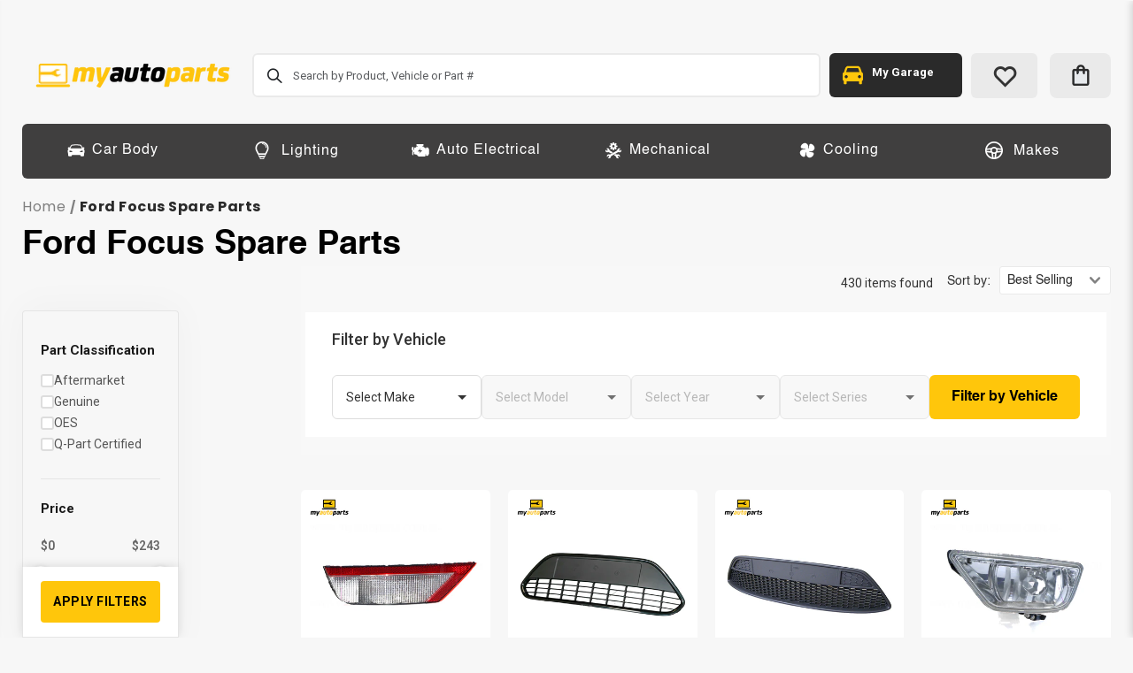

--- FILE ---
content_type: text/css
request_url: https://www.myautoparts.com.au/cdn/shop/t/18/assets/product-card-tailwind.css?v=149107762512459673821763065792
body_size: -346
content:
.category-products.products .product-tailwind{margin-bottom:20px}.product-card-tailwind{background:transparent}.products-grid .product-tailwind{width:100%;height:100%}.product-card-tailwind{display:flex;flex-direction:column;height:100%}.product-card-tailwind .p-4{flex:1;display:flex;flex-direction:column}.product-card-tailwind .product-compatibility-button-wrapper{margin-top:auto}@media (max-width: 767px){.category-products.products .product-tailwind{margin-bottom:15px}}.product-card-tailwind .aspect-square{position:relative;padding-bottom:100%;overflow:hidden}.product-card-tailwind .aspect-square img{position:absolute;top:0;left:0;width:100%;height:100%;object-fit:contain}.product-card-tailwind:hover{transform:translateY(-2px);transition:transform .2s ease}.product-card-tailwind button,.product-card-tailwind a.check-compatible-btn{transition:all .2s ease}.add-to-cart-btn:disabled{opacity:.7;cursor:not-allowed}@keyframes spin{to{transform:rotate(360deg)}}.animate-spin{animation:spin 1s linear infinite}.modal-backdrop{z-index:1040}.modal{z-index:1050}
/*# sourceMappingURL=/cdn/shop/t/18/assets/product-card-tailwind.css.map?v=149107762512459673821763065792 */


--- FILE ---
content_type: text/javascript
request_url: https://www.myautoparts.com.au/cdn/shop/t/18/assets/theme.min.js?v=43950559850638968261768166318
body_size: 16451
content:
var pixelRatio = window.devicePixelRatio ? window.devicePixelRatio : 1;

function instagram(t) {
  var e = $(t).find(".blog-instagrams").css("opacity", 0);
  if (e.length > 0) {
    var a = e.data("userid"),
      i = e.data("token"),
      n = e.data("type"),
      o = e.data("count"),
      r =
        "https://api.instagram.com/v1/users/" +
        a +
        "/media/recent/?access_token=" +
        i,
      s = e.data("desktop-large"),
      c = e.data("desktop"),
      l = e.data("tablet"),
      d = e.data("mobile"),
      p = e.data("nav"),
      u = e.data("page"),
      h = e.data("margin");
    if (e.data("autoplay"))
      var m = !0,
        f = e.data("autoplay");
    else (m = !1), (f = 5e3);
    $.ajax({
      type: "GET",
      dataType: "jsonp",
      cache: !1,
      url: r,
      success: function (t) {
        for (var a = 0; a < o; a++)
          if (t.data[a]) {
            t.data[a].caption && t.data[a].caption.text,
              frontendData.imageLazyLoad
                ? e.append(
                    "<div class='item insta-item' data-date='" +
                      t.data[a].created_time +
                      "' data-sortid='" +
                      2 * a +
                      "'><a target='_blank' href='" +
                      t.data[a].link +
                      "'><span class='content'><i class='icon-instagram'></i></span><img class='instagram-image lazyload' data-src='" +
                      t.data[a].images.low_resolution.url +
                      "' /></a></div>"
                  )
                : e.append(
                    "<div class='item insta-item' data-date='" +
                      t.data[a].created_time +
                      "' data-sortid='" +
                      2 * a +
                      "'><a target='_blank' href='" +
                      t.data[a].link +
                      "'><span class='content'><i class='icon-instagram'></i></span><img class='instagram-image' src='" +
                      t.data[a].images.low_resolution.url +
                      "' /></a></div>"
                  );
          }
        e.imagesLoaded().animate(
          {
            opacity: 1,
          },
          500
        ),
          2 != n &&
            e.imagesLoaded(function () {
              e.owlCarousel({
                loop: !0,
                margin: h,
                responsiveClass: !0,
                nav: p,
                autoplay: m,
                autoplayTimeout: f,
                dots: u,
                lazyLoad: !0,
                responsive: {
                  0: {
                    items: d,
                  },
                  600: {
                    items: l,
                  },
                  1000: {
                    items: c,
                  },
                  1400: {
                    items: s,
                  },
                },
              });
            });
      },
    });
  }
}

function floatElement() {
  0 != $("[data-plugin-float-element]:not(.manual)").length &&
    $("[data-plugin-float-element]:not(.manual)").each(function () {
      var t = $(this).data("plugin-options");
      if (t && "string" == typeof t)
        try {
          t = JSON.parse(t.replace(/'/g, '"').replace(";", ""));
        } catch (t) {}
      $(this).themePluginFloatElement(t);
    });
}

function carouselSlider(t) {
  var e = t,
    a = e.parent().find(".data-carousel");
  if (a.data("auto"))
    var i = !0,
      n = a.data("auto");
  else (i = !1), (n = 5e3);
  if (a.data("stage")) var o = a.data("stage");
  else o = "0";
  var r = !!a.data("center"),
    s = a.data("1200") ? a.data("1200") : 1,
    c = a.data("992") ? (s <= a.data("992") ? s : a.data("992")) : s,
    l = a.data("768") ? (s <= a.data("768") ? s : a.data("768")) : c,
    d = a.data("640") ? (s <= a.data("640") ? s : a.data("640")) : l,
    p = a.data("480") ? (s <= a.data("480") ? s : a.data("480")) : d,
    u = a.data("320") ? (s <= a.data("320") ? s : a.data("320")) : p,
    h = e.children().length > a.data("items");
  e.owlCarousel({
    items: a.data("items"),
    smartSpeed: 500,
    autoplay: i,
    loop: h,
    lazyLoad: !0,
    center: r,
    stagePadding: o,
    autoplayTimeout: n,
    autoplayHoverPause: !0,
    dots: a.data("paging"),
    margin: a.data("margin"),
    nav: e.children().length > a.data("items") && a.data("nav"),
    navText: [a.data("prev"), a.data("next")],
    responsive: {
      0: {
        items: u,
      },
      480: {
        items: p,
      },
      640: {
        items: d,
      },
      768: {
        items: l,
      },
      992: {
        items: c,
      },
      1200: {
        items: s,
      },
    },
    onInitialized: function () {
      $(".owl-item")
        .find(".lazyloading")
        .each(function () {
          lazySizes.loader.unveil(this);
        });
    },
  });
  e.owlCarousel();
  e.on("mouseenter", ".owl-item", function (t) {
    var a = $(this).index();
    e.find(".item img").removeClass("current"),
      e.find(".item img").eq(a).addClass("current");
  }),
    e.find(".active .item img").eq(0).addClass("current");
}

function productGridSetup() {
  $(".category-products .products-grid li.item:nth-child(2n)").addClass(
    "nth-child-2n"
  ),
    $(".category-products .products-grid li.item:nth-child(2n+1)").addClass(
      "nth-child-2np1"
    ),
    $(".category-products .products-grid li.item:nth-child(3n)").addClass(
      "nth-child-3n"
    ),
    $(".category-products .products-grid li.item:nth-child(3n+1)").addClass(
      "nth-child-3np1"
    ),
    $(".category-products .products-grid li.item:nth-child(4n)").addClass(
      "nth-child-4n"
    ),
    $(".category-products .products-grid li.item:nth-child(4n+1)").addClass(
      "nth-child-4np1"
    ),
    $(".category-products .products-grid li.item:nth-child(5n)").addClass(
      "nth-child-5n"
    ),
    $(".category-products .products-grid li.item:nth-child(5n+1)").addClass(
      "nth-child-5np1"
    ),
    $(".category-products .products-grid li.item:nth-child(6n)").addClass(
      "nth-child-6n"
    ),
    $(".category-products .products-grid li.item:nth-child(6n+1)").addClass(
      "nth-child-6np1"
    ),
    $(".category-products .products-grid li.item:nth-child(7n)").addClass(
      "nth-child-7n"
    ),
    $(".category-products .products-grid li.item:nth-child(7n+1)").addClass(
      "nth-child-7np1"
    ),
    $(".category-products .products-grid li.item:nth-child(8n)").addClass(
      "nth-child-8n"
    ),
    $(".category-products .products-grid li.item:nth-child(8n+1)").addClass(
      "nth-child-8np1"
    );
}

function colorSwatchGrid() {
  $(".configurable-swatch-list li a").on("mouseenter", function (t) {
    t.preventDefault(),
      $(this)
        .parents(".item-area")
        .find(".product-image-area")
        .find(".product-image")
        .find("img.main")
        .attr("src", $(this).data("image"));
  }),
    $(".filter-item-list li a").on("mouseenter", function (t) {
      t.preventDefault(),
        $(this)
          .parents(".product-inner")
          .find(".product-image")
          .find("img.main")
          .attr("src", $(this).data("image"));
    });
}

function productReview() {
  $(".spr-badge").length > 0 &&
    (SPR.registerCallbacks(),
    SPR.initRatingHandler(),
    SPR.initDomEls(),
    SPR.loadProducts(),
    SPR.loadBadges());
}

function qtyInit() {
  $(".qtyplus").click(function (t) {
    t.preventDefault();
    var e = parseInt(
      $(this).parents("form").find('input[name="quantity"]').val()
    );
    isNaN(e)
      ? $(this).parents("form").find('input[name="quantity"]').val(0)
      : $(this)
          .parents("form")
          .find('input[name="quantity"]')
          .val(e + 1);
  }),
    $(".qtyminus").click(function (t) {
      t.preventDefault(), (fieldName = $(this).attr("field"));
      var e = parseInt(
        $(this).parents("form").find('input[name="quantity"]').val()
      );
      !isNaN(e) && e > 0
        ? $(this)
            .parents("form")
            .find('input[name="quantity"]')
            .val(e - 1)
        : $(this).parents("form").find('input[name="quantity"]').val(0);
    });
}

function countDownInit() {
  $(".product-date").length > 0 &&
    $(".product-date").each(function (t, e) {
      var a,
        i = $(e).attr("data-date"),
        n = {
          yearText: window.date_text.year_text,
          monthText: window.date_text.month_text,
          weekText: window.date_text.week_text,
          dayText: window.date_text.day_text,
          hourText: window.date_text.hour_text,
          minText: window.date_text.min_text,
          secText: window.date_text.sec_text,
          yearSingularText: window.date_text.year_singular_text,
          monthSingularText: window.date_text.month_singular_text,
          weekSingularText: window.date_text.week_singular_text,
          daySingularText: window.date_text.day_singular_text,
          hourSingularText: window.date_text.hour_singular_text,
          minSingularText: window.date_text.min_singular_text,
          secSingularText: window.date_text.sec_singular_text,
        };
      if (
        ((a = $(e).parents().is(".product-view")
          ? '<div class="day"><span class="no">%d</span><span class="text">%td</span></div><div class="hours"><span class="no">%h</span><span class="text">%th</span></div><div class="min"><span class="no">%i</span><span class="text">%ti</span></div><div class="second"><span class="no">%s</span><span class="text">%ts</span></div>'
          : '<span class="offer-endtext">Sale Ends In:</span><span>%d days, %h : %i : %s</span>'),
        i)
      ) {
        var o = {
          date: i,
        };
        $.extend(o, n), a && (o.template = a), $(e).countdown(o);
      }
    });
}

function isEmpty(t) {
  return !$.trim(t.html());
}

function checkItemCompareExist() {
  return $("#compareTableList table > tbody > tr:first-child > td").length > 1;
}

function setQuantityDown(t) {
  var e = $(t.target).parents(".input-box").find(".quantity-selector"),
    a = parseInt(e.val());
  return a > 1 && e.val(--a), !1;
}

function setQuantityUp(t) {
  var e = $(t.target).parents(".input-box").find(".quantity-selector"),
    a = parseInt(e.val());
  return e.val(++a), !1;
}

function setCookie(t, e, a) {
  var i = new Date();
  i.setTime(i.getTime() + 24 * a * 60 * 60 * 1e3);
  var n = "expires=" + i.toUTCString();
  document.cookie = t + "=" + e + ";" + n + ";path=/";
}

function getCookie(t) {
  for (
    var e = t + "=", a = document.cookie.split(";"), i = 0;
    i < a.length;
    i++
  ) {
    for (var n = a[i]; " " == n.charAt(0); ) n = n.substring(1);
    if (0 == n.indexOf(e)) return n.substring(e.length, n.length);
  }
  return "";
}

function removeWishlist(t) {
  var e = $(t.target).data("productHandle"),
    a = getCookie("wishlistItems"),
    i = $(".link-wishlist").data("productHandle"),
    n = [];
  if ("" != a) {
    var o = JSON.parse(a);
    $.each(o, function (t, a) {
      a != e && n.push(a);
    }),
      setCookie("wishlistItems", JSON.stringify(n));
    var r = n.length;
    r > 0
      ? ($("#wishlistCount").html("(" + r + ")"), $(".wishlistCount").html(r))
      : ($("#wishlistCount").html("(0)"), $(".wishlistCount").html("(0)")),
      $(t.target).parents("tr").remove();
    var s =
      '<div class="message alert alert-success">' +
      SW.page.translateText($(t.target).data("productTitle")) +
      " " +
      wishlistData.remove +
      "</div>";
    if (
      ($("#wishlistAlert").html(s),
      e == i && $(".link-wishlist").removeClass("active"),
      $(".category-products .link-wishlist").each(function () {
        $(this).data("productHandle") == e && $(this).removeClass("active");
      }),
      isEmpty($("#wishlistTableList tbody")))
    ) {
      setCookie("wishlistItems", "");
      s =
        '<p class="alert alert-warning"><span class="brackets">' +
        wishlistData.no_item +
        "</span></p>";
      $("#wishlistAlert").append(s), $("#wishlistTableList .cart-table").hide();
    }
  }
}

function removeCompare(t) {
  var e = $(t.target)
      .parents(".product-image")
      .find(".btn-delete-compare")
      .data("productHandle"),
    a = getCookie("compareItems"),
    i = $(".link-compare").data("productHandle"),
    n = [];
  if ("" != a) {
    var o = JSON.parse(a);
    $.each(o, function (t, a) {
      a != e && n.push(a);
    }),
      setCookie("compareItems", JSON.stringify(n));
    var r = n.length;
    r > 0
      ? ($("#compareCount").html("(" + r + ")"),
        $("#header-compare .compareCount").html("(" + r + ")"))
      : ($("#compareCount").html(""),
        $("#header-compare .compareCount").html(""));
    var s = $(t.target).parents("td").attr("class");
    $("#compareTableList")
      .find("." + s)
      .remove();
    var c =
      '<div class="message alert alert-success">' +
      SW.page.translateText(
        $(t.target)
          .parents(".product-image")
          .find(".btn-delete-compare")
          .data("productTitle")
      ) +
      " " +
      compareData.remove +
      "</div>";
    if (
      ($("#compareAlert").html(c),
      e == i && $(".link-compare").removeClass("active"),
      $(".category-products .link-compare").each(function () {
        $(this).data("productHandle") == e && $(this).removeClass("active");
      }),
      !checkItemCompareExist())
    ) {
      $("#compareTableList").hide(), setCookie("compareItems", "");
      c =
        '<p class="alert alert-warning"><span class="brackets">' +
        compareData.no_item +
        "</span></p>";
      $("#compareAlert").append(c);
    }
  }
}
(window.theme = window.theme || {}),
  (window.theme = window.theme || {}),
  (theme.Sections = function () {
    (this.constructors = {}),
      (this.instances = []),
      $(document)
        .on("shopify:section:load", this._onSectionLoad.bind(this))
        .on("shopify:section:unload", this._onSectionUnload.bind(this))
        .on("shopify:section:select", this._onSelect.bind(this))
        .on("shopify:section:deselect", this._onDeselect.bind(this))
        .on("shopify:block:select", this._onBlockSelect.bind(this))
        .on("shopify:block:deselect", this._onBlockDeselect.bind(this));
  }),
  (theme.Sections.prototype = _.assignIn({}, theme.Sections.prototype, {
    _createInstance: function (t, e) {
      var a = $(t),
        i = a.attr("data-section-id"),
        n = a.attr("data-section-type");
      if (((e = e || this.constructors[n]), !_.isUndefined(e))) {
        var o = _.assignIn(new e(t), {
          id: i,
          type: n,
          container: t,
        });
        this.instances.push(o);
      }
    },
    _onSectionLoad: function (t) {
      var e = $("[data-section-id]", t.target)[0];
      if (
        e &&
        (this._createInstance(e),
        frontendData.imageLazyLoad && $(e).find("img").addClass("lazyload"),
        $(e).find(".owl-carousel").length > 0 &&
          $(e)
            .find(".owl-carousel")
            .each(function () {
              $(this).hasClass("blog-instagrams") || carouselSlider($(this));
            }),
        $(e).find(".block-instafeed").length > 0 &&
          $(e)
            .find(".block-instafeed")
            .each(function () {
              instagram($(this));
            }),
        floatElement(),
        productReview(),
        $(e).find(".masonry-grid").length > 0)
      ) {
        var a = $(e).find(".masonry-grid");
        a.css("opacity", 0),
          a.imagesLoaded(function () {
            a.packery({
              itemSelector: ".masonry-grid-item",
              columnWidth: ".grid-sizer",
              percentPosition: !0,
            });
          }),
          setTimeout(function () {
            a.animate(
              {
                opacity: 1,
              },
              200
            );
          }, 1e3);
      }
    },
    _onSectionUnload: function (t) {
      this.instances = _.filter(this.instances, function (e) {
        var a = e.id === t.detail.sectionId;
        return a && _.isFunction(e.onUnload) && e.onUnload(t), !a;
      });
    },
    _onSelect: function (t) {
      var e = _.find(this.instances, function (e) {
        return e.id === t.detail.sectionId;
      });
      !_.isUndefined(e) && _.isFunction(e.onSelect) && e.onSelect(t);
    },
    _onDeselect: function (t) {
      var e = _.find(this.instances, function (e) {
        return e.id === t.detail.sectionId;
      });
      !_.isUndefined(e) && _.isFunction(e.onDeselect) && e.onDeselect(t);
    },
    _onBlockSelect: function (t) {
      var e = _.find(this.instances, function (e) {
        return e.id === t.detail.sectionId;
      });
      !_.isUndefined(e) && _.isFunction(e.onBlockSelect) && e.onBlockSelect(t);
    },
    _onBlockDeselect: function (t) {
      var e = _.find(this.instances, function (e) {
        return e.id === t.detail.sectionId;
      });
      !_.isUndefined(e) &&
        _.isFunction(e.onBlockDeselect) &&
        e.onBlockDeselect(t);
    },
    register: function (t, e) {
      (this.constructors[t] = e),
        $("[data-section-type=" + t + "]").each(
          function (t, a) {
            this._createInstance(a, e);
          }.bind(this)
        );
    },
  })),
  (window.slate = window.slate || {}),
  (window.theme = window.theme || {}),
  (window.theme = window.theme || {}),
  (theme.Slideshow = (function () {
    function t() {
      var t = $(window).innerWidth(),
        e = $(window).innerHeight(),
        a = t / e,
        i = 320,
        n = 240;
      $(".full-screen-slider div.item > video").css("position", "absolute"),
        $(".full-screen-slider div.item > video").bind(
          "loadedmetadata",
          function () {
            (i = this.videoWidth),
              (n = this.videoHeight),
              a >= i / n
                ? ($(this).width(t),
                  $(this).height(""),
                  $(this).css("left", "0px"),
                  $(this).css("top", (e - (t / i) * n) / 2 + "px"))
                : ($(this).width(""),
                  $(this).height(e),
                  $(this).css("left", (t - (e / n) * i) / 2 + "px"),
                  $(this).css("top", "0px")),
              $(this).get(0).play();
          }
        );
    }
    return (
      (this.$container = null),
      function (e) {
        if (
          ((this.$container = $(e)), this.$container.hasClass("owl-carousel"))
        ) {
          var a = this.$container.parent().find(".data-slideshow");
          if (a.data("auto"))
            var i = !0,
              n = a.data("auto");
          else (i = !1), (n = 5e3);
          if ("fade" == a.data("transition") && "" != a.data("transition"))
            var o = "fadeOut";
          else o = !1;
          var r = this.$container,
            s = $(".home-slider-nav .list");
          if (s.length > 0) var c = !1;
          else c = r.children().length > 1;
          r.owlCarousel({
            items: 1,
            smartSpeed: 500,
            autoplay: i,
            lazyLoad: !0,
            loop: c,
            autoplayTimeout: n,
            autoplayHoverPause: !0,
            animateOut: o,
            dots: a.data("paging"),
            nav: a.data("nav"),
            navText: [a.data("prev"), a.data("next")],
            thumbs: !0,
            thumbImage: !1,
            thumbsPrerendered: !0,
            thumbContainerClass: "owl-thumbs",
            thumbItemClass: "owl-thumb-item",
            onTranslated: function () {
              $(".owl-item.active")
                .find("video")
                .each(function () {
                  this.play();
                });
            },
            onTranslate: function () {
              $(".owl-item")
                .find("video")
                .each(function () {
                  this.pause();
                });
            },
          }),
            s.length > 0 &&
              (s.on("click", "li", function (t) {
                var e = $(this).index();
                r.trigger("to.owl.carousel", e);
              }),
              r.on("changed.owl.carousel", function (t) {
                var e = t.item.index;
                s.find(".active").removeClass("active"),
                  s.find("li").eq(e).addClass("active");
              }),
              s.find("li").eq(0).addClass("active"));
        }
        this.$container.parents(".full-screen-slider").length > 0 &&
          (t(),
          $(window).resize(function () {
            t();
          }));
      }
    );
  })()),
  (theme.slideshows = {}),
  (theme.SlideshowSection = (function () {
    return function (t) {
      var e = (this.$container = $(t)).attr("data-section-id"),
        a = (this.slideshow = "#slideshow-section-" + e);
      theme.slideshows[a] = new theme.Slideshow(a);
    };
  })()),
  (theme.SlideshowSection.prototype = _.assignIn(
    {},
    theme.SlideshowSection.prototype,
    {
      onUnload: function () {
        delete theme.slideshows[this.slideshow];
      },
    }
  )),
  (theme.BannerMasonryGrid = (function () {
    return (
      (this.$container = null),
      function (t) {
        this.$container = $(t);
        var e = this.$container.find(".banner-masonry-grid");
        e.css("opacity", 0),
          e.length > 0 &&
            (e.imagesLoaded(function () {
              e.packery({
                itemSelector: ".masonry-grid-item",
                columnWidth: ".grid-sizer",
                percentPosition: !0,
              });
            }),
            setTimeout(function () {
              e.animate(
                {
                  opacity: 1,
                },
                200
              );
            }, 500));
      }
    );
  })()),
  (theme.bannermasonry = {}),
  (theme.BannerMasonrySection = (function () {
    return function (t) {
      var e = (this.$container = $(t)).attr("data-section-id"),
        a = (this.bannermasonry = "#banner-masonry-" + e);
      theme.bannermasonry[a] = new theme.BannerMasonryGrid(a);
    };
  })()),
  (theme.BannerMasonrySection.prototype = _.assignIn(
    {},
    theme.BannerMasonrySection.prototype,
    {
      onUnload: function () {
        delete theme.bannermasonry[this.bannermasonry];
      },
    }
  )),
  (theme.MainBlock = (function () {
    return (
      (this.$container = null),
      function (t) {
        (this.$container = $(t)),
          this.$container.find(".category-products .products-grid").length >
            0 && productGridSetup(),
          productReview(),
          countDownInit(),
          qtyInit();
      }
    );
  })()),
  (theme.mainsection = {}),
  (theme.MainBlockSection = (function () {
    return function (t) {
      var e = (this.$container = $(t)).attr("data-section-id"),
        a = (this.mainsection = "#main-block-" + e);
      theme.mainsection[a] = new theme.MainBlock(a);
    };
  })()),
  (theme.MainBlockSection.prototype = _.assignIn(
    {},
    theme.MainBlockSection.prototype,
    {
      onUnload: function () {
        delete theme.mainsection[this.mainsection];
      },
    }
  )),
  (theme.ProductsBannerSlider = (function () {
    return (
      (this.$container = null),
      function (t) {
        (this.$container = $(t)),
          $(t + " .half-image").css(
            "min-height",
            $(t + " .half-content").outerHeight() + "px"
          ),
          setTimeout(function () {
            $(t + " .half-image").css(
              "min-height",
              $(t + " .half-content").outerHeight() + "px"
            );
          }, 5e3),
          $(window).resize(function () {
            setTimeout(function () {
              $(t + " .half-image").css(
                "min-height",
                $(t + " .half-content").outerHeight() + "px"
              );
            }, 500);
          });
      }
    );
  })()),
  (theme.productsbanner = {}),
  (theme.ProductBannerSection = (function () {
    return function (t) {
      var e = (this.$container = $(t)).attr("data-section-id"),
        a = (this.productsbanner = "#products-banner-" + e);
      theme.productsbanner[a] = new theme.ProductsBannerSlider(a);
    };
  })()),
  (theme.ProductBannerSection.prototype = _.assignIn(
    {},
    theme.ProductBannerSection.prototype,
    {
      onUnload: function () {
        delete theme.productsbanner[this.productsbanner];
      },
    }
  )),
  (theme.OnePageCollection = (function () {
    return (
      (this.$container = null),
      function (t) {
        (this.$container = $(t)),
          this.$container.find(".owl-carousel").length > 0 &&
            this.$container.find(".owl-carousel").each(function () {
              carouselSlider($(this));
            }),
          $(".category-detail > .title-menu > a.parent")
            .off("click")
            .on("click", function (t) {
              $(this).hasClass("opened")
                ? ($(this).parent().children(".menu-popup").fadeOut(200),
                  $(this).removeClass("opened"))
                : ($(this).addClass("opened"),
                  $(this).parent().children(".menu-popup").fadeIn(200)),
                t.stopPropagation();
            }),
          $(".category-detail > .title-menu > a.parent")
            .parent()
            .click(function (t) {
              t.stopPropagation();
            }),
          $("html,body").click(function () {
            $(".category-detail > .title-menu > a.parent")
              .parent()
              .children(".menu-popup")
              .fadeOut(200),
              $(".category-detail > .title-menu > a.parent").removeClass(
                "opened"
              );
          }),
          $(".onepage-category .category-list > ul > li > a")
            .off("click")
            .on("click", function () {
              (link_id = $(this).attr("data-link")),
                $("#link_" + link_id).scrollToMe();
              var t = $(this);
              setTimeout(function () {
                $(".onepage-category .category-list > ul > li > a").removeClass(
                  "active"
                ),
                  $(t).addClass("active");
              }, 500);
            }),
          $(window).scroll(function () {
            $(".onepage-category .category-list > ul > li > a").each(
              function () {
                $("#link_" + $(this).attr("data-link")).offset() &&
                  $(window).scrollTop() >=
                    $("#link_" + $(this).attr("data-link")).offset().top -
                      $(window).innerHeight() / 2 &&
                  $(window).scrollTop() <=
                    $("#link_" + $(this).attr("data-link")).offset().top +
                      $("#link_" + $(this).attr("data-link")).height() -
                      $(window).innerHeight() / 2 &&
                  ($(this).addClass("active"),
                  $(
                    ".onepage-category .category-list > ul > li > a:not([data-link=" +
                      $(this).attr("data-link") +
                      "])"
                  ).removeClass("active"));
              }
            ),
              $(".onepage-category .category-list > ul").outerHeight() <
              $(this).innerHeight()
                ? ($(".onepage-category .category-list > ul").removeClass(
                    "fixed-bottom"
                  ),
                  $(this).scrollTop() >=
                  $(".onepage-category .category-list").offset().top - 24
                    ? $(".onepage-category .category-list > ul").addClass(
                        "fixed-top"
                      )
                    : $(".onepage-category .category-list > ul").removeClass(
                        "fixed-top"
                      ))
                : ($(".onepage-category .category-list > ul").removeClass(
                    "fixed-top"
                  ),
                  $(this).scrollTop() >=
                  $(".onepage-category .category-list").offset().top +
                    $(".onepage-category .category-list > ul").outerHeight() +
                    46 -
                    $(this).innerHeight()
                    ? $(".onepage-category .category-list > ul").addClass(
                        "fixed-bottom"
                      )
                    : $(".onepage-category .category-list > ul").removeClass(
                        "fixed-bottom"
                      )),
              ($(".onepage-category .category-list > ul").hasClass(
                "fixed-bottom"
              ) &&
                $(this).scrollTop() + $(window).innerHeight() >=
                  $(".footer-wrapper").offset().top) ||
              ($(".onepage-category .category-list > ul").hasClass(
                "fixed-top"
              ) &&
                $(this).scrollTop() + $(window).innerHeight() >=
                  $(".footer-wrapper").offset().top &&
                $(".onepage-category .category-list > ul").offset().top +
                  $(".onepage-category .category-list > ul").outerHeight() >=
                  $(".footer-wrapper").offset().top &&
                $(this).scrollTop() +
                  $(".onepage-category .category-list > ul").outerHeight() +
                  70 >=
                  $(".footer-wrapper").offset().top)
                ? $(".onepage-category .category-list > ul").addClass(
                    "absolute-bottom"
                  )
                : $(".onepage-category .category-list > ul").removeClass(
                    "absolute-bottom"
                  );
          }),
          productReview(),
          countDownInit(),
          qtyInit();
      }
    );
  })()),
  (theme.onepagecollections = {}),
  (theme.OnePageSection = (function () {
    return function (t) {
      var e = (this.$container = $(t)).attr("data-section-id"),
        a = (this.onepage = "#onepage-section-" + e);
      theme.onepagecollections[a] = new theme.OnePageCollection(a);
    };
  })()),
  (theme.OnePageSection.prototype = _.assignIn(
    {},
    theme.OnePageSection.prototype,
    {
      onUnload: function () {
        delete theme.onepagecollections[this.onepage];
      },
    }
  )),
  (theme._productTab = (function () {
    return (
      (this.$container = null),
      function (t) {
        var e = !1,
          a = $(t),
          i = a.find(".porto-tab-content"),
          n = [];
        (n[0] = i.html()),
          a.find(".products-tabs-title li").on("click", function (t) {
            t.preventDefault();
            var a = $(this),
              r = a.data("atts"),
              s = a.index();
            e ||
              a.hasClass("active-tab-title") ||
              ((e = !0),
              o(r, s, i, a, n, function (t) {
                t &&
                  (i.html(t),
                  colorSwatchGrid(),
                  SW.page.translateBlock(".main-wrapper"),
                  productReview(),
                  frontendData.enableCurrency &&
                    currenciesCallbackSpecial(".products-grid span.money"),
                  SW.collection.checkWishlist(),
                  SW.collection.checkCompare(),
                  countDownInit(),
                  $(".product.product-col")
                    .find(".lazyloading")
                    .each(function () {
                      lazySizes.loader.unveil(this);
                    }),
                  i.find(".owl-carousel").length > 0 &&
                    carouselSlider(i.find(".owl-carousel")));
              }));
          });
        var o = function (t, a, i, n, o, r) {
          if (
            (n
              .parent()
              .find(".active-tab-title")
              .removeClass("active-tab-title"),
            n.addClass("active-tab-title"),
            o[a])
          )
            return (
              i.addClass("loading"),
              void setTimeout(function () {
                r(o[a]), i.removeClass("loading"), (e = !1);
              }, 300)
            );
          i.addClass("loading").parent().addClass("element-loading"),
            n.addClass("loading"),
            $.ajax({
              url: t,
              dataType: "html",
              method: "GET",
              beforeSend: function () {
                $("#resultLoading").show();
              },
              success: function (t) {
                (o[a] = t), r(t);
              },
              error: function (t) {
                console.log("ajax error");
              },
              complete: function () {
                i
                  .removeClass("loading")
                  .parent()
                  .removeClass("element-loading"),
                  n.removeClass("loading"),
                  $("#resultLoading").hide(),
                  (e = !1);
              },
            });
        };
      }
    );
  })()),
  (theme.producttab = {}),
  (theme.productTab = (function () {
    return function (t) {
      var e = (this.$container = $(t)).attr("data-section-id"),
        a = (this.producttab = "#collection-filter-" + e);
      theme.producttab[a] = new theme._productTab(a);
    };
  })()),
  (theme.productTab.prototype = _.assignIn({}, theme.productTab.prototype, {
    onUnload: function () {
      delete theme.producttab[this.producttab];
    },
  })),
  $(document).ready(function () {
    var t = new theme.Sections();
    t.register("slideshow-section", theme.SlideshowSection),
      t.register("banner-masonry-section", theme.BannerMasonrySection),
      t.register("main-block-section", theme.MainBlockSection),
      t.register("onepage-section", theme.OnePageSection),
      t.register("products-banner-section", theme.ProductBannerSection),
      t.register("collection-filter-section", theme.productTab);
  });
var SW = SW || {};
!(function (t) {
  window.devicePixelRatio && window.devicePixelRatio, t(window), t("body");
  var e = navigator.userAgent
      .toLowerCase()
      .match(/(iphone|ipod|ipad|android|iemobile)/),
    a = !1,
    i = !1,
    n = t(".infinite-loader").data("mode");
  (SW.megamenu = {
    init: function () {
      t(".top-navigation li.level0.parent").each(function () {
        t(this).find("li.active").length > 0 && t(this).addClass("active");
      }),
        t(".main-navigation")
          .find("li.m-dropdown .menu-wrap-sub ul > li.parent")
          .mouseover(function () {
            var e = t(this).children(".menu-wrap-sub"),
              a = t(window).innerWidth();
            if (e) {
              var i = t(this).offset(),
                n = t(e).outerWidth();
              a <= i.left + t(this).outerWidth() + n
                ? (t(e).css("left", "auto"),
                  t(e).css("right", "100%"),
                  t(e).css("border-radius", "6px 0 6px 6px"))
                : (t(e).css("left", "100%"),
                  t(e).css("right", "auto"),
                  t(e).css("border-radius", "0 6px 6px 6px"));
            }
          }),
        t(".main-navigation")
          .find("li.static-dropdown.parent,li.m-dropdown.parent")
          .mouseover(function () {
            var e = t(this).children(".menu-wrap-sub"),
              a = t(window).innerWidth();
            if (e) {
              var i = t(this).offset(),
                n = t(e).outerWidth();
              a <= i.left + n
                ? (t(e).css("left", "auto"),
                  t(e).css("right", "0"),
                  t(e).css("border-radius", "6px 0 6px 6px"))
                : (t(e).css("left", "0"),
                  t(e).css("right", "auto"),
                  t(e).css("border-radius", "0 6px 6px 6px"));
            }
          });
    },
  }),
    (SW.page = {
      init: function () {
        if (
          t(".collection-main-banner").find(".move-below-header").length > 0
        ) {
          var e = t(".collection-main-banner");
          t(".collection-main-banner")
            .first()
            .clone()
            .appendTo(".top-container .category-banner"),
            e.remove();
        }
        if (
          ("resultLoading" != t("body").find("#resultLoading").attr("id") &&
            t("body").append(
              '<div id="resultLoading" style="display:none"><div class="spinner"></div></div>'
            ),
          t("#popup_newsletter").length > 0)
        ) {
          var a = t("#popup_newsletter");
          SW.page.newsletterPopupInit(a);
        }
        (SW.page.headerInit(),
        SW.page.setVisualState(),
        t(".smart_input").on("change", function () {
          "use strict";
          SW.page.setVisualState();
        }),
        SW.page.parallaxInit(),
        floatElement(),
        t(".carousel-init.owl-carousel").length > 0) &&
          t(".carousel-init.owl-carousel").each(function () {
            carouselSlider(t(this));
          });
        t(".block-instafeed").length > 0 &&
          t(".block-instafeed").each(function () {
            instagram(t(this));
          });
        t(".masonry-init.masonry-grid").length > 0 &&
          t(".masonry-init.masonry-grid").each(function () {
            var e = t(this);
            e.css("opacity", 0),
              e.imagesLoaded(function () {
                e.packery({
                  itemSelector: ".masonry-grid-item",
                  columnWidth: ".grid-sizer",
                  percentPosition: !0,
                });
              }),
              setTimeout(function () {
                e.animate(
                  {
                    opacity: 1,
                  },
                  200
                );
              }, 1e3);
          });
        t(".checkout-info .shipping a").click(function () {
          t(this).hasClass("collapsed")
            ? t(this).parent().removeClass("closed")
            : t(this).parent().addClass("closed");
        }),
          t(".porto_products_filter_form").submit(function (e) {
            e.preventDefault();
            var a = t(this);
            ($data = "?constraint="),
              ($i = 0),
              (price = a.find("select[name='price']").val()),
              (color = a.find("select[name='color']").val()),
              (size = a.find("select[name='size']").val()),
              (url = a.attr("action")),
              price && (($i += 1), ($data += $i > 1 ? "+" + price : price)),
              color && (($i += 1), ($data += $i > 1 ? "+" + color : color)),
              size && (($i += 1), ($data += $i > 1 ? "+" + size : size));
            var i = url + $data;
            return (window.location.href = i);
          }),
          SW.page.wordRotateInit(),
          SW.page.simpleDropdown(),
          SW.page.ajaxSearch();
      },
      headerInit: function () {
        t(".search-area a.search-icon").click(function (e) {
          t(".top-links-icon")
            .parent()
            .children()
            .children("ul.links")
            .removeClass("d-block"),
            t(".search-extended").is(".show")
              ? t(".search-extended").removeClass("d-block")
              : t(".search-extended").addClass("d-block"),
            e.stopPropagation();
        }),
          t(".top-links-icon").click(function (e) {
            t(".search-area a.search-icon")
              .parent()
              .children(".search-extended")
              .removeClass("d-block"),
              t(this)
                .parent()
                .children()
                .children("ul.links")
                .hasClass("d-block")
                ? t(this)
                    .parent()
                    .children()
                    .children("ul.links")
                    .removeClass("d-block")
                : t(this)
                    .parent()
                    .children()
                    .children("ul.links")
                    .addClass("d-block"),
              e.stopPropagation();
          }),
          t(".search-area a.search-icon")
            .parent()
            .click(function (t) {
              t.stopPropagation();
            }),
          t(".mini-cart").hover(
            function () {
              t(this).children().children(".cart-wrapper").fadeIn(200);
            },
            function () {
              t(this).children().children(".cart-wrapper").fadeOut(200);
            }
          ),
          t("html,body").click(function () {
            t(".top-links-icon")
              .parent()
              .children()
              .children("ul.links")
              .removeClass("d-block"),
              t(".search-area a.search-icon")
                .parent()
                .children(".search-extended")
                .removeClass("d-block");
          }),
          t(".menu-icon, .mobile-nav-overlay, .close-sidebar-menu").click(
            function (e) {
              !t("body").hasClass("md-mobile-menu") &&
                (t(".header-container").hasClass("type11") ||
                  t(".header-container").hasClass("type13") ||
                  t(".header-container").hasClass("type7")) &&
                t("body").addClass("md-mobile-menu"),
                t("body").hasClass("mobile-nav-shown")
                  ? (t("body").removeClass("mobile-nav-shown"),
                    t(".mobile-nav").removeClass("d-block"))
                  : t("body").addClass("mobile-nav-shown", function () {
                      setTimeout(function () {
                        t(document).one("click", function (e) {
                          var a = e.target;
                          t(a).is(".mobile-nav") ||
                            t(a).parents().is(".mobile-nav") ||
                            t("body").removeClass("mobile-nav-shown");
                        });
                      }, 111);
                    });
            }
          ),
          t(".header-container .dropdown-menu .menu-container>a").click(
            function () {
              t(this).next().find(".side-menu").hasClass("show")
                ? (t(this).next().find(".side-menu").removeClass("show"),
                  t(this).parents(".dropdown-menu").removeClass("open"))
                : (t(this).next().find(".side-menu").addClass("show"),
                  t(this).parents(".dropdown-menu").addClass("open")),
                t(window).width() <= 991 &&
                  (t(".mobile-nav").hasClass("d-block")
                    ? (t(".mobile-nav").removeClass("d-block"),
                      t(".mobile-nav").slideUp(),
                      t("body").removeClass("mobile-nav-shown"))
                    : (t(".mobile-nav").addClass("d-block"),
                      t(".mobile-nav").slideDown(),
                      t("body").addClass("mobile-nav-shown", function () {
                        setTimeout(function () {
                          t(document).one("click", function (e) {
                            var a = e.target;
                            t(a).is(".mobile-nav") ||
                              t(a).parents().is(".mobile-nav") ||
                              t("body").removeClass("mobile-nav-shown");
                          });
                        }, 111);
                      })));
            }
          );
      },
      simpleDropdown: function () {
        t(".input-dropdown-inner").each(function () {
          var e = t(this),
            a = e.find("> a"),
            i = e.find("> input"),
            n = e.find("> .list-wrapper");

          function o() {
            e.removeClass("dd-shown"), n.slideUp(100);
          }

          function r() {
            var a =
                e.innerWidth() +
                e.parent().siblings(".searchsubmit").innerWidth() +
                17,
              i = "padding-right";
            t("body").hasClass("rtl") && (i = "padding-left"),
              e.parent().parent().find(".s").css(i, a);
          }
          r(),
            t(document).click(function (a) {
              var i = a.target;
              if (
                e.hasClass("dd-shown") &&
                !t(i).is(".input-dropdown-inner") &&
                !t(i).parents().is(".input-dropdown-inner")
              )
                return o(), !1;
            }),
            a.on("click", function (t) {
              return (
                t.preventDefault(),
                e.hasClass("dd-shown")
                  ? o()
                  : (e.addClass("dd-shown"), n.slideDown(100)),
                !1
              );
            }),
            n.on("click", "a", function (e) {
              e.preventDefault();
              var s = t(this).data("val"),
                c = t(this).html();
              n.find(".current-item").removeClass("current-item"),
                t(this).parent().addClass("current-item"),
                0 != s
                  ? n.find("ul:not(.children) > li:first-child").show()
                  : 0 == s &&
                    n.find("ul:not(.children) > li:first-child").hide(),
                a.html(c),
                i.val(s),
                t(this)
                  .closest("form.has-categories-dropdown")
                  .attr("action", "/search/collections/" + s),
                o(),
                r();
            });
        });
      },
      ajaxSearch: function () {
        if (!frontendData.ajax_search) return !1;
        var e = t("form.searchform"),
          a = null;
        e.each(function () {
          var i = t(this),
            n = i.parent().find(".autocomplete-suggestions"),
            o = i.find('input[name="q"]');
          t(this)
            .find('input[name="q"]')
            .attr("autocomplete", "off")
            .bind("keyup change", function () {
              var r = t(this).val();
              if ("" == r.trim()) n.hide();
              else {
                var searchKey = r.trim();
                if (/^[A-Za-z0-9\-_]+$/.test(searchKey) && searchKey.length >= 3) {
                  searchKey = r + ' OR apgpartno_' + r;
                }
                if (frontendData.search_by_collection) {
                  var s = searchKey,
                    c = i.find('[name="product_cat"]').val();
                  if (c)
                    l = "/search/collections/" + c + "?type=product&q=" + encodeURIComponent(s);
                  else l = "/search?type=product&q=" + encodeURIComponent(s);
                } else var l = "/search?type=product&q=" + encodeURIComponent(searchKey);
                frontendData.search && e.addClass("search-loading"),
                  null != a && a.abort(),
                  (a = t.get(l + "&view=json", function (t) {
                    n.html(t),
                      frontendData.enableCurrency &&
                        currenciesCallbackSpecial(
                          ".autocomplete-suggestion span.money"
                        ),
                      setTimeout(function () {
                        e.removeClass("search-loading");
                      }, 300);
                  })),
                  n.show(500);
              }
            }),
            t("body").click(function () {
              n.hide(), e.removeClass("search-loading");
            }),
            t(".shopify-search-results").click(function (t) {
              t.stopPropagation();
            });
        });
      },
      newsletterPopupInit: function (e) {
        t("#popup_newsletter .subcriper_label input").on("click", function () {
          t(this).parent().find("input:checked").length
            ? SW.collection.createCookie("newsletterSubscribe", "true", 1)
            : SW.collection.readCookie("newsletterSubscribe");
        }),
          t("#popup_newsletter .input-box button.button").on(
            "click",
            function () {
              var e = t(this);
              setTimeout(function () {
                e
                  .parent()
                  .find("input#popup-newsletter")
                  .hasClass("validation-failed") ||
                  SW.collection.createCookie("newsletterSubscribe", "true", 1);
              }, 500);
            }
          ),
          null == SW.collection.readCookie("newsletterSubscribe") &&
            setTimeout(function () {
              var e = t.magnificPopup.instance;
              e.isOpen
                ? (e.close(),
                  setTimeout(function () {
                    t.magnificPopup.open({
                      items: {
                        src: t("#popup_newsletter"),
                        type: "inline",
                      },
                      removalDelay: 350,
                      mainClass: "mfp-smooth-fade",
                      midClick: !0,
                      fixedBgPos: !0,
                    });
                  }, 360))
                : t.magnificPopup.open({
                    items: {
                      src: t("#popup_newsletter"),
                      type: "inline",
                    },
                    removalDelay: 350,
                    mainClass: "mfp-smooth-fade",
                    midClick: !0,
                    fixedBgPos: !0,
                  });
            }, newsletterData.delay);
      },
      translateBlock: function (t) {
        multi_language && translator.isLang2() && translator.doTranslate(t);
      },
      translateText: function (t) {
        if (!multi_language || t.indexOf("|") < 0) return t;
        if (multi_language) {
          var e = t.split("|");
          return translator.isLang2() ? e[1] : e[0];
        }
      },
      setVisualState: function () {
        "use strict";
        t(".smart_input").each(function () {
          t(this).val();
          t(this).is(":checked")
            ? t(this).next().addClass("checked")
            : t(this).next().removeClass("checked");
        });
      },
      parallaxInit: function () {
        t(window).stellar({
          responsive: !0,
          scrollProperty: "scroll",
          parallaxElements: !1,
          horizontalScrolling: !1,
          horizontalOffset: 0,
          verticalOffset: 0,
        });
      },
      wordRotateInit: function () {
        t(".word-rotate").each(function () {
          var e = t(this),
            a = t(this).find(".word-rotate-items"),
            i = a.find("> span"),
            n = i.eq(0),
            o = n.height(),
            r = 1,
            s = 0,
            c = n.width();
          e.height(o).addClass("active"),
            setInterval(function () {
              (s = r * o),
                (c = i.eq(r).width()),
                a.animate(
                  {
                    top: -s + "px",
                    width: c,
                  },
                  300,
                  function () {
                    ++r == i.length && (a.css("top", 0), (r = 1));
                  }
                );
            }, 2e3);
        });
      },
    }),
    (SW.collection = {
      init: function () {
        var e = 0,
          a = 0,
          i = getCookie("compareItems");
        if ("" != i) {
          var n = JSON.parse(i);
          (a = n.length) > 0 &&
            t("#header-compare .compareCount").html("(" + a + ")");
        }
        var o = getCookie("wishlistItems");
        if ("" != o) {
          var r = JSON.parse(o);
          (e = r.length) > 0 &&
            t("#header-wishlist .wishlistCount").html("(" + e + ")");
        }
        (SW.collection.checkWishlist(),
        SW.collection.checkCompare(),
        productGridSetup(),
        t(".product-deal .product-date").length > 0) &&
          t(".product-date").each(function () {
            SW.collection.productDealInit(t(this));
          });
        t(document).on("click", ".close-box", function () {
          t(this).parents(".box-popup").removeClass("d-block");
        }),
          t(document).on("click", ".btn-remove-cart", function (e) {
            0 != cartData.ajax_cart_use &&
              (e.preventDefault(),
              SW.collection.removeCartInit(t(this).data("id")));
          }),
          t(document).on("click", ".filter-bar a", function (e) {
            e.preventDefault(),
              t(".filter-option-group").is(".open")
                ? t(".filter-option-group").removeClass("open")
                : t(".filter-option-group").addClass("open");
          }),
          t(document).on("click", ".link-wishlist", function (a) {
            a.preventDefault(), t("#resultLoading").show();
            var i = t(this).data("productHandle");
            Shopify.getProduct(i, function (a) {
              var i = !1,
                n = [],
                o = getCookie("wishlistItems");
              if ("" != o) {
                n = JSON.parse(o);
                (e = n.length),
                  t.each(n, function (t, e) {
                    if (e == a.handle) return (i = !0), !1;
                  });
              } else {
                n = [a.handle];
                setCookie("wishlistItems", JSON.stringify(n)), (e = 1);
              }
              if (i) {
                isEmpty(t("#wishlistTableList tbody")) &&
                  (SW.collection.genarate(n),
                  t("#wishlistCount").html("(" + e + ")"));
                var r =
                  '<div class="message alert alert-warning">' +
                  SW.page.translateText(a.title) +
                  " " +
                  wishlistData.item_exist +
                  "</div>";
                t("#wishlistAlert").html(r);
              } else {
                if ("" != o)
                  n.push(a.handle),
                    setCookie("wishlistItems", JSON.stringify(n)),
                    (e = n.length),
                    isEmpty(t("#wishlistTableList tbody"))
                      ? SW.collection.genarate(n)
                      : SW.collection.genarate([a.handle]);
                else SW.collection.genarate(n);
                t("#header-wishlist .wishlistCount").html("(" + e + ")"),
                  t("#wishlistCount").html("(" + e + ")");
                r =
                  '<div class="message alert alert-success">' +
                  SW.page.translateText(a.title) +
                  " " +
                  wishlistData.item_added +
                  "</div>";
                t("#wishlistAlert").html(r), SW.collection.checkWishlist();
              }
              setTimeout(function () {
                t("#resultLoading").hide(), t("#wishlistModal").modal("show");
              }, 700);
            });
          }),
          t("#wishlistModal").on("hidden.bs.modal", function () {
            t("#opacity").removeClass("active");
          }),
          t(document).on("click", ".wishlist-popup", function () {
            if (
              (t("#resultLoading").show(),
              isEmpty(t("#wishlistTableList tbody")))
            ) {
              var a = getCookie("wishlistItems");
              if ("" != a) {
                var i = JSON.parse(a);
                SW.collection.genarate(i),
                  t("#wishlistCount").html("(" + e + ")"),
                  setTimeout(function () {
                    t("#resultLoading").hide(),
                      t("#wishlistModal").modal("show");
                  }, 700);
              } else {
                t("#resultLoading").hide(), t("#wishlistModal").modal("show");
                var n =
                  ' <p class="alert alert-warning"><span class="brackets">' +
                  wishlistData.no_item +
                  "</span></p>";
                t("#wishlistAlert").html(n);
              }
            } else t("#wishlistTableList .cart-table").show(), t("#resultLoading").hide(), t("#wishlistModal").modal("show");
          }),
          t("#wishlistModal").on("change", "select", function () {
            var e = t(this).parents("form").data("handle"),
              a = t(this).parents("form"),
              i = [];
            a.find(".selector-wrapper select").each(function () {
              t(this).data("position");
              var e = this.value;
              i.push(e);
            }),
              Shopify.getProduct(e, function (e) {
                t.each(e.variants, function (e, n) {
                  var o = !1;
                  if (
                    (t.each(i, function (t, e) {
                      if (i[t] != n.options[t]) return (o = !1), !1;
                      o = !0;
                    }),
                    o)
                  )
                    return a.find("input[name='id']").val(n.id), !1;
                });
              });
          }),
          t("#compareBox").on("change", "select", function () {
            var e = t(this).parents("form").data("handle"),
              a = t(this).parents("form"),
              i = [];
            a.find(".selector-wrapper select").each(function () {
              t(this).data("position");
              var e = this.value;
              i.push(e);
            }),
              Shopify.getProduct(e, function (e) {
                t.each(e.variants, function (e, n) {
                  var o = !1;
                  if (
                    (t.each(i, function (t, e) {
                      if (i[t] != n.options[t]) return (o = !1), !1;
                      o = !0;
                    }),
                    o)
                  )
                    return a.find("input[name='id']").val(n.id), !1;
                });
              });
          }),
          t(document).on("click", ".link-compare", function () {
            t("#opacity").addClass("active"),
              t("#resultLoading").show(),
              t("#compareTableList").show();
            var e = t(this).data("productHandle");
            Shopify.getProduct(e, function (e) {
              var i = !1,
                n = [],
                o = getCookie("compareItems");
              if ("" != o) {
                n = JSON.parse(o);
                (a = n.length),
                  t.each(n, function (t, a) {
                    if (a == e.handle) return (i = !0), !1;
                  });
              } else {
                n = [e.handle];
                setCookie("compareItems", JSON.stringify(n)), (a = 1);
              }
              if (i) {
                checkItemCompareExist() ||
                  (SW.collection.genarateCompareTable(n),
                  t("#compareCount").html("(" + a + ")"));
                var r =
                  '<div class="message alert alert-warning">' +
                  SW.page.translateText(e.title) +
                  " " +
                  compareData.item_exist +
                  "</div>";
                t("#compareAlert").html(r);
              } else {
                if ("" != o)
                  n.push(e.handle),
                    setCookie("compareItems", JSON.stringify(n)),
                    (a = n.length),
                    checkItemCompareExist()
                      ? SW.collection.genarateCompareTable([e.handle])
                      : SW.collection.genarateCompareTable(n);
                else SW.collection.genarateCompareTable(n);
                t("#header-compare .compareCount").html("(" + a + ")"),
                  t("#compareCount").html("(" + a + ")");
                r =
                  '<div class="message alert alert-success">' +
                  SW.page.translateText(e.title) +
                  " " +
                  compareData.item_added +
                  "</div>";
                t("#compareAlert").html(r), SW.collection.checkCompare();
              }
              setTimeout(function () {
                t("#resultLoading").hide(), t("#compareBox").modal("show");
              }, 700);
            });
          }),
          t("#compareBox").on("hidden.bs.modal", function () {
            t("#opacity").removeClass("active");
          }),
          t(document).on("click", "#header-compare", function () {
            if ((t("#resultLoading").show(), checkItemCompareExist()))
              t("#resultLoading").hide(), t("#compareBox").modal("show");
            else {
              var e = getCookie("compareItems");
              if ("" != e) {
                var i = JSON.parse(e);
                SW.collection.genarateCompareTable(i),
                  t("#compareCount").html("(" + a + ")"),
                  setTimeout(function () {
                    t("#resultLoading").hide(), t("#compareBox").modal("show");
                  }, 700);
              } else {
                var n =
                  ' <p class="alert alert-warning"><span class="brackets">' +
                  compareData.no_item +
                  "</span></p>";
                t("#compareAlert").html(n),
                  t("#compareTableList").hide(),
                  t("#resultLoading").hide(),
                  t("#compareBox").modal("show");
              }
            }
          }),
          t("#wishlistModal").on("click", ".add-cart-wishlist", function () {
            var e = t(this).parents("tr").find(".quantity-selector").val();
            t(this)
              .parents("tr")
              .find("form")
              .find("input[name='quantity']")
              .val(e),
              t(this).parents("tr").find(".add-to-cart").click(),
              t(this).parents("td").find(".remove-wishlist-form").click(),
              t("#wishlistModal").modal("hide");
          }),
          t("#compareBox").on("click", ".add-cart-compare", function () {
            var e = t(this).parent("td").attr("class"),
              a = t(this).parents("td").find(".quantity-selector").val();
            t(this)
              .parents("tr")
              .prev()
              .find("." + e)
              .find("form")
              .find("input[name='quantity']")
              .val(a),
              t(this)
                .parents("tr")
                .prev()
                .find("." + e)
                .find(".add-to-cart")
                .click(),
              t(this)
                .parents("tbody")
                .find("." + e)
                .find(".btn-delete-compare")
                .click(),
              t("#compareBox").modal("hide");
          }),
          t("[data-with-product]").each(function () {
            SW.collection.prevNextProductData(t(this));
          }),
          SW.collection.addToCart(),
          SW.collection.quickViewInit(),
          SW.collection.sidebarMenuInit(),
          SW.collection.layerFilterInit(),
          colorSwatchGrid(),
          countDownInit(),
          SW.collection.initInfiniteScrolling(),
          SW.collection.sidebarInitToggle(),
          SW.collection.sidebarCategoryInitToggle(),
          qtyInit(),
          t.fn.themeSticky &&
            setTimeout(function () {
              SW.collection.stickySidebar();
            }, 500),
          SW.collection.productsLoadMore();
      },
      createCookie: function (t, e, a) {
        var i;
        if (a) {
          var n = new Date();
          n.setTime(n.getTime() + 24 * a * 60 * 60 * 1e3),
            (i = "; expires=" + n.toGMTString());
        } else i = "";
        document.cookie = escape(t) + "=" + escape(e) + i + "; path=/";
      },
      readCookie: function (t) {
        for (
          var e = escape(t) + "=", a = document.cookie.split(";"), i = 0;
          i < a.length;
          i++
        ) {
          for (var n = a[i]; " " === n.charAt(0); )
            n = n.substring(1, n.length);
          if (0 === n.indexOf(e))
            return unescape(n.substring(e.length, n.length));
        }
        return null;
      },
      eraseCookie: function (t) {
        SW.collection.createCookie(t, "", -1);
      },
      animateItems: function (e) {
        e.find(".product").each(function (e) {
          t(this).css("opacity", 1),
            t(this).addClass("item-animated"),
            t(this)
              .delay(200 * e)
              .animate(
                {
                  opacity: 1,
                },
                500,
                "easeOutExpo",
                function () {
                  t(this).addClass("item-animated");
                }
              );
        });
      },
      productDealInit: function (e) {
        var a = e.data("date");
        if (a) {
          var i = {
            date: a,
          };
          t.extend(i, countdown),
            t.extend(i, countdownConfig),
            countdownTemplate && (i.template = countdownTemplate),
            e.countdown(i);
        }
      },
      quickViewInit: function () {
        t(document).on("click", ".quickview", function (e) {
          e.preventDefault();
          var a = t(this).attr("href"),
            i = t(this);
          SW.collection.quickViewLoad(a, i);
        });
      },
      quickViewLoad: function (e, a) {
        t("#resultLoading").show(),
          t.ajax({
            url: e,
            dataType: "html",
            type: "GET",
            success: function (e) {
              t.magnificPopup.open({
                items: {
                  src: '<div class="popup-quick-view">' + e + "</div>",
                  type: "inline",
                },
                mainClass: "mfp-smooth-fade",
                removalDelay: 350,
                callbacks: {
                  open: function () {
                    (t("#resultLoading").hide(),
                    SW.verticleScroll.init(),
                    t(".carousel-init.owl-carousel").length > 0) &&
                      t(".carousel-init.owl-carousel").each(function () {
                        carouselSlider(t(this));
                      });
                    SW.productMediaManager.init(),
                      countDownInit(),
                      SW.page.translateBlock(".popup-quick-view"),
                      frontendData.enableCurrency &&
                        currenciesCallbackSpecial(
                          ".popup-quick-view span.money"
                        ),
                      productReview(),
                      t("body").addClass("quickview-raised");
                  },
                  close: function () {
                    t("body").removeClass("quickview-raised"),
                      t(".popup-quick-view").empty(),
                      t(".zoomContainer").remove(),
                      SW.productMediaManager.init();
                  },
                },
              });
            },
            complete: function () {
              a.removeClass("loading"), SW.productMediaManager.destroyZoom();
            },
            error: function () {
              console.log("Quick view error");
            },
          });
      },
      prevNextProductData: function (e) {
        var a = e.data("with-product"),
          i = e.find('script[type="text/template"]'),
          n = i.html();
        t.getJSON("/products/" + a + ".json", function (t) {
          var e,
            a = t.product;
          (n = n.replace(/#title#/g, SW.page.translateText(a.title))),
            a.image
              ? ((e = a.image.src.lastIndexOf(".")),
                (n = n.replace(
                  /\[img:([a-z]*)\]/gi,
                  a.image.src.slice(0, e) + "_$1" + a.image.src.slice(e)
                )),
                i.replaceWith(n))
              : ((n = n.replace(/\[img:([a-z]*)\]/gi, "")), i.replaceWith(n));
        });
      },
      addToCart: function () {
        0 != cartData.ajax_cart_use &&
          t(document).on("click", ".add-to-cart", function (e) {
            e.preventDefault();
            var a = t(this),
              i = a.closest("form");
            return t.ajax({
              type: "POST",
              url: "/cart/add.js",
              async: !0,
              data: i.serialize(),
              dataType: "json",
              beforeSend: function () {
                a.parents(".item-area").length > 0
                  ? a.parents(".item-area").find(".loader-container").show()
                  : t("#resultLoading").show();
              },
              error: function (e) {
                var a = t("#error-notice"),
                  i = t.parseJSON(e.responseText);
                a.find(".heading").html(i.message),
                  a.find(".message").html(i.description),
                  setTimeout(function () {
                    t(".loader-container").hide(),
                      t("#resultLoading").hide(),
                      a.addClass("d-block"),
                      setTimeout(function () {
                        a.removeClass("d-block");
                      }, 5e3);
                  }, 500);
              },
              success: function (e) {
                return (
                  Shopify.getCart(function (a) {
                    parseInt(i.find('input[name="quantity"]').val());
                    var n = t("#cart-box");
                    n.find(".product-link").attr("href", e.url),
                      n
                        .find(".product-img")
                        .attr("src", Shopify.resizeImage(e.image, "medium"))
                        .attr("alt", SW.page.translateText(e.title)),
                      n
                        .find(".product-title .product-link")
                        .html(SW.page.translateText(e.title)),
                      n
                        .find(".product-price")
                        .html(Shopify.formatMoney(e.price, money_format)),
                      frontendData.enableCurrency &&
                        currenciesCallbackSpecial("#cart-box span.money"),
                      t.get("/cart?view=json", function (e) {
                        t(".cart-inner-content").html(e);
                      }),
                      t.getJSON("/cart.js", function (e) {
                        t(".cart-total .cart-qty").html(e.item_count);
                      }),
                      frontendData.enableCurrency &&
                        (currenciesCallbackSpecial(
                          ".cart-wrapper .cart-inner span.money"
                        ),
                        currenciesCallbackSpecial(
                          ".icon-cart-header span.money"
                        )),
                      t.magnificPopup.close(),
                      t(".loader-container").hide(),
                      t("#resultLoading").hide(),
                      ("popup" == cartData.shopping_cart_action ||
                        "widget" == cartData.shopping_cart_action) &&
                        (console.log("🛒 Cart drawer check:", {
                          openDrawer: typeof window.openCartDrawer,
                          refreshDrawer: typeof window.refreshCartDrawer,
                          drawerExists: !!document.getElementById("cartDrawer"),
                        }),
                        "function" == typeof window.openCartDrawer &&
                        "function" == typeof window.refreshCartDrawer
                          ? (console.log("✅ Opening cart drawer..."),
                            window.refreshCartDrawer(function () {
                              window.openCartDrawer();
                            }))
                          : (console.warn(
                              "⚠️ Cart drawer functions not available, using fallback"
                            ),
                            "popup" == cartData.shopping_cart_action
                              ? (n.addClass("d-block"),
                                setTimeout(function () {
                                  n.removeClass("d-block");
                                }, 5e3))
                              : (t(".header-container").hasClass(
                                  "sticky-header"
                                )
                                  ? t(
                                      ".main-top-nav .mini-cart .cart-wrapper"
                                    ).fadeIn(200)
                                  : t(".mini-cart .cart-wrapper").fadeIn(200),
                                (timeoutNumber = setTimeout(function () {
                                  t(".mini-cart .cart-wrapper").fadeOut(200);
                                }, 3500)))));
                  }),
                  !1
                );
              },
              cache: !1,
            });
          });
      },
      removeCartInit: function (e, a) {
        0 != cartData.ajax_cart_use &&
          t.ajax({
            type: "POST",
            url: "/cart/change.js",
            data: "quantity=0&id=" + e,
            dataType: "json",
            beforeSend: function () {
              t(".cartloading").show();
            },
            success: function (e) {
              t.get("/cart?view=json", function (e) {
                t(".cart-inner-content").html(e);
              }),
                t.getJSON("/cart.js", function (e) {
                  t(".cart-total .cart-qty").html(e.item_count);
                }),
                frontendData.enableCurrency &&
                  (currenciesCallbackSpecial(
                    ".cart-wrapper .cart-inner span.money"
                  ),
                  currenciesCallbackSpecial(".icon-cart-header span.money")),
                t(".cartloading").hide();
            },
            error: function (t, e) {
              Shopify.onError(t, e);
            },
          });
      },
      stickySidebar: function () {
        t(
          ".sidebar .block-main-canvas, .sidebar-right .block-main-canvas"
        ).themeSticky({
          autoInit: !0,
          minWidth: 992,
          containerSelector: ".row, .container",
          autoFit: !0,
          paddingOffsetBottom: 10,
          paddingOffsetTop: 60,
        });
      },
      sidebarMenuInit: function () {
        t("#mobile-menu, #categories_nav").mobileMenu({
          accordion: !0,
          speed: 400,
          closedSign: "collapse",
          openedSign: "expand",
          mouseType: 0,
          easing: "easeInOutQuad",
        });
      },
      sortbyFilter: function () {
        t(document).on("change", ".sort-by .field", function (e) {
          e.preventDefault();
          var a = t(this).val();
          (Shopify.queryParams.sort_by = a), SW.collection.filterAjaxRequest();
        });
      },
      limitedAsFilter: function () {
        t(document).on("change", ".limited-view .field", function (e) {
          e.preventDefault();
          var a = t(this).val();
          (Shopify.queryParams.view = a), SW.collection.filterAjaxRequest();
        });
      },
      layoutFilter: function () {
        t(document).on("click", ".view-mode a", function (e) {
          e.preventDefault();
          var a = t(this).data("layout");
          (Shopify.queryParams.view = a), SW.collection.filterAjaxRequest();
        });
      },
      swatchListFilter: function () {
        t(document).on(
          "click",
          ".narrow-by-list .item:not(.disable), .advanced-filter .field:not(.disable)",
          function () {
            var e = t(this),
              a = e.find("input").val(),
              i = [];
            if (
              (Shopify.queryParams.constraint &&
                (i = Shopify.queryParams.constraint.split("+")),
              !e.hasClass("active"))
            ) {
              var n = e
                .parents(".layer-filter, .advanced-filter")
                .find(".active");
              n.length > 0 &&
                n.each(function () {
                  var e = t(this).data("handle");
                  if ((t(this).removeClass("active"), e)) {
                    var a = i.indexOf(e);
                    a >= 0 && i.splice(a, 1);
                  }
                });
            }
            if (a) {
              var o = i.indexOf(a);
              0 > o
                ? (i.push(a), e.addClass("active"))
                : (i.splice(o, 1), e.removeClass("active"));
            }
            i.length
              ? (Shopify.queryParams.constraint = i.join("+"))
              : delete Shopify.queryParams.constraint,
              SW.collection.filterAjaxRequest();
          }
        );
      },
      paginationActionInit: function () {
        t(document).on("click", ".pagination-page a", function (e) {
          var a = t(this)
            .attr("href")
            .match(/page=\d+/g);
          if (
            a &&
            ((Shopify.queryParams.page = parseInt(a[0].match(/\d+/g))),
            Shopify.queryParams.page)
          ) {
            var i = SW.collection.filterCreateUrl();
            History.pushState(
              {
                param: Shopify.queryParams,
              },
              i,
              i
            ),
              SW.collection.filterGetContent(i);
          }
          e.preventDefault();
        });
      },
      layerFilterInit: function () {
        SW.collection.sortbyFilter(),
          SW.collection.limitedAsFilter(),
          SW.collection.layoutFilter(),
          SW.collection.paginationActionInit(),
          SW.collection.swatchListFilter(),
          SW.collection.layerClearAllFilter(),
          SW.collection.layerClearFilter();
      },
      filterCreateUrl: function (e) {
        var a = t.param(Shopify.queryParams).replace(/%2B/g, "+");
        return e ? ("" != a ? e + "?" + a : e) : location.pathname + "?" + a;
      },
      filterAjaxRequest: function (t) {
        delete Shopify.queryParams.page;
        var e = SW.collection.filterCreateUrl(t);
        History.pushState(
          {
            param: Shopify.queryParams,
          },
          e,
          e
        ),
          SW.collection.filterGetContent(e);
      },
      filterGetContent: function (e) {
        t.ajax({
          type: "get",
          url: e,
          beforeSend: function () {
            t("#resultLoading").show(),
              t("body").hasClass("mobile-canvas-shown") &&
                t("body").removeClass("mobile-canvas-shown");
          },
          success: function (a) {
            infinite_loaded_count = 0;
            var i = a.match("<title>(.*?)</title>")[1];
            t("#collection-main")
              .empty()
              .html(t(a).find("#collection-main").html()),
              t(".narrow-by-list")
                .empty()
                .html(t(a).find(".narrow-by-list").html()),
              t(".pagination").empty().html(t(a).find(".pagination").html()),
              t(".main-breadcrumbs")
                .empty()
                .html(t(a).find(".main-breadcrumbs").html()),
              History.pushState(
                {
                  param: Shopify.queryParams,
                },
                i,
                e
              ),
              SW.collection.initInfiniteScrolling(),
              setTimeout(function () {
                t("html,body").animate(
                  {
                    scrollTop: t(".toolbar").offset().top,
                  },
                  500
                );
              }, 100),
              t("#resultLoading").hide(),
              productGridSetup(),
              SW.collection.layerClearFilter(),
              SW.collection.layerClearAllFilter(),
              colorSwatchGrid(),
              SW.page.setVisualState(),
              SW.collection.sidebarInitToggle(),
              SW.page.translateBlock(".main-wrapper"),
              productReview(),
              frontendData.enableCurrency &&
                currenciesCallbackSpecial(".products-grid span.money"),
              SW.collection.checkWishlist(),
              SW.collection.checkCompare(),
              countDownInit();
          },
          error: function () {
            t("#resultLoading").hide();
          },
        });
      },
      sidebarInitToggle: function () {
        t(".sidebar-toogle").length > 0 &&
          t(".sidebar-toogle .block-title span.collapse").click(function () {
            t(this).hasClass("click")
              ? (t(this).removeClass("click"),
                t(this).parent().removeClass("closed"))
              : (t(this).parent().addClass("closed"),
                t(this).addClass("click")),
              t(this)
                .parents(".sidebar-toogle")
                .find(".sidebar-content")
                .slideToggle();
          });
      },
      sidebarCategoryInitToggle: function () {
        t(".sidebar-cate-toogle").length > 0 &&
          t(".sidebar-cate-toogle .block-title span.collapse").click(
            function () {
              t(this).hasClass("click")
                ? (t(this).removeClass("click"),
                  t(this).parent().removeClass("closed"))
                : (t(this).parent().addClass("closed"),
                  t(this).addClass("click")),
                t(this)
                  .parents(".sidebar-cate-toogle")
                  .find(".sidebar-content")
                  .slideToggle();
            }
          );
      },
      layerClearFilter: function () {
        t(".narrow-by-list .narrow-item").each(function () {
          var e = t(this);
          e.find("input:checked").length > 0 &&
            e.find(".clear").click(function (t) {
              var a = [];
              Shopify.queryParams.constraint &&
                (a = Shopify.queryParams.constraint.split("+")),
                e.find("input:checked").each(function () {
                  var t = jQuery(this).val();
                  if (t) {
                    var e = a.indexOf(t);
                    e >= 0 && a.splice(e, 1);
                  }
                }),
                a.length
                  ? (Shopify.queryParams.constraint = a.join("+"))
                  : delete Shopify.queryParams.constraint,
                SW.collection.filterAjaxRequest(),
                t.preventDefault();
            });
        });
      },
      layerClearAllFilter: function () {
        t(document).on(
          "click",
          ".narrow-by-list .clearall, .filter-option-inner .clearall",
          function (t) {
            t.preventDefault(),
              delete Shopify.queryParams.constraint,
              delete Shopify.queryParams.q,
              SW.collection.filterAjaxRequest();
          }
        );
      },
      initInfiniteScrolling: function () {
        t(window).scroll(function () {
          t(".infinite-loader").length > 0 &&
            t(window).scrollTop() >=
              t(".infinite-loader").offset().top - t(window).height() + 100 &&
            "byscroll" == n &&
            0 == a &&
            0 == i &&
            SW.collection.doInfiniteScrolling();
        }),
          t(".infinite-loader").length > 0 &&
            t(".infinite-loader a").click(function (t) {
              t.preventDefault(),
                0 == a && 0 == i && SW.collection.doInfiniteScrolling();
            });
      },
      doInfiniteScrolling: function () {
        var e = t("#collection-main .products-grid"),
          o = t("#products-grid");
        if (e) {
          var r = t(".infinite-loader").first(),
            s = t(".infinite-loader .btn-load-more").first();
          t.ajax({
            type: "GET",
            url: r.data("getfrom"),
            beforeSend: function () {
              s.text("Loading..."), s.show(), (a = !0);
            },
            success: function (c) {
              a = !1;
              var l = t(c).find("#collection-main .products-grid .item");
              l.length > 0 &&
                (o.append(l),
                SW.page.translateBlock("." + e.attr("class")),
                t(c).find(".infinite-loader").length > 0
                  ? (r.data(
                      "getfrom",
                      t(c).find(".infinite-loader").attr("data-getfrom")
                    ),
                    "byscroll" == n ? s.hide() : s.text("Load More..."))
                  : ((i = !0), s.hide()),
                productGridSetup(),
                SW.collection.layerClearFilter(),
                SW.collection.layerClearAllFilter(),
                colorSwatchGrid(),
                SW.page.setVisualState(),
                frontendData.enableCurrency &&
                  currenciesCallbackSpecial(".products-grid span.money"),
                productReview());
            },
            error: function (t, e) {
              s.hide(), (a = !1);
            },
            dataType: "html",
          });
        }
      },
      checkWishlist: function () {
        var e = t(".product-options-bottom .link-wishlist").data(
            "productHandle"
          ),
          a = getCookie("wishlistItems");
        if ("" != a) {
          var i = JSON.parse(a);
          t.each(i, function (a, i) {
            if (i == e)
              return (
                t(".product-options-bottom .link-wishlist").addClass("active"),
                !1
              );
          }),
            t(".category-products .link-wishlist").each(function () {
              var e = t(this).data("productHandle");
              t.inArray(e, i) > -1 && t(this).addClass("active");
            });
        }
      },
      checkCompare: function () {
        var e = t(".product-options-bottom .link-compare").data(
            "productHandle"
          ),
          a = getCookie("compareItems");
        if ("" != a) {
          var i = JSON.parse(a);
          t.each(i, function (a, i) {
            if (i == e)
              return (
                t(".product-options-bottom .link-compare").addClass("active"),
                !1
              );
          }),
            t(".category-products .link-compare").each(function () {
              var e = t(this).data("productHandle");
              t.inArray(e, i) > -1 && t(this).addClass("active");
            });
        }
      },
      genarate: function (e) {
        e.length;
        t.each(e, function (e, a) {
          Shopify.getProduct(a, function (e) {
            var a =
              '<form action="/cart/add" method="post" enctype="multipart/form-data" data-handle="' +
              e.handle +
              '">';
            if (void 0 !== e.options) {
              var i = e.options.length;
              t.each(e.options, function (e, n) {
                var o = "";
                1 == i && "Title" == n.name && !0,
                  "Title" == n.name && (o = "hide"),
                  (a += '<div class="' + o + " wishlistOption" + e + '">'),
                  (a += '<div class="selector-wrapper js product-form__item">'),
                  (a += "<label>" + n.name + "</label>"),
                  (a +=
                    '<select id="WishlistSingleOptionSelector-' +
                    n.position +
                    '" class="single-option-selector single-option-selector-wishlist product-form__input">'),
                  t.each(n.values, function (t, e) {
                    a += '<option value="' + e + '">' + e + "</option>";
                  }),
                  (a += "</select></div></div>");
              });
            }
            (a +=
              '<input type="hidden" name="id" value="' +
              e.variants[0].id +
              '"> <input type="hidden" name="quantity" value="1"><button type="button" class="button btn-cart add-to-cart hide">Add cart hidden</button></form>'),
              t("#wishlistModalBody .product-options-form").html(a),
              e.compare_at_price > 0 &&
                t("#wishlistModalBody .compare_at_price").html(
                  Shopify.formatMoney(e.compare_at_price, money_format)
                );
            var n = t("#wishlistModalBody tbody").html(),
              o = "",
              r = e.featured_image.lastIndexOf(".");
            (o += n
              .replace(
                /#image#/g,
                e.featured_image.slice(0, r) +
                  "_150x" +
                  e.featured_image.slice(r)
              )
              .replace(/#title#/g, SW.page.translateText(e.title))
              .replace(/#urlProduct#/g, e.url)
              .replace(/#handle#/g, e.handle)
              .replace(
                /#price#/g,
                Shopify.formatMoney(e.price * 1.1, money_format)
              )),
              t("#wishlistTableList tbody").append(o),
              t("#wishlistTableList .cart-table").show(),
              e.compare_at_price > 0 &&
                t("#wishlistTableList .compare-price").show();
          });
        });
      },
      genarateCompareTable: function (e) {
        e.length;
        var a = t(
          "#compareTableList table > tbody > tr:first-child > td"
        ).length;
        t.each(e, function (e, i) {
          Shopify.getProduct(i, function (e) {
            if (void 0 !== e.options) {
              var i =
                ' <td class="compare-item-' +
                a +
                '"> <form action="/cart/add" method="post" enctype="multipart/form-data" data-handle="' +
                e.handle +
                '">';
              t.each(e.options, function (e, a) {
                var n = "";
                "Title" == a.name && (n = "hide"),
                  (i +=
                    '<div class="selector-wrapper js product-form__item ' +
                    n +
                    '">'),
                  (i += "<label>" + a.name + "</label>"),
                  (i +=
                    '<select id="conpareSingleOptionSelector-' +
                    a.position +
                    '" data-position = "option' +
                    a.position +
                    '" class="single-option-selector single-option-selector-wishlist product-form__input">'),
                  t.each(a.values, function (t, e) {
                    i +=
                      '<option value="' +
                      e +
                      '" data-price="">' +
                      e +
                      "</option>";
                  }),
                  (i += "</select></div>");
              }),
                (i +=
                  '<input type="hidden" name="id" value="' +
                  e.variants[0].id +
                  '"> <input type="hidden" name="quantity" value="1">'),
                (i +=
                  '<button type="button" class="button btn-cart add-to-cart hide">Add cart hidden</button></form></td>');
            }
            var n = e.featured_image.lastIndexOf("."),
              o = '<td class="compare-item-' + a + '">';
            if (
              (frontendData.imageLazyLoad
                ? (o +=
                    '<div class="product-image"><img data-src="' +
                    e.featured_image.slice(0, n) +
                    "_350x" +
                    e.featured_image.slice(n) +
                    '" class="lazyload"><a class="btn-delete-compare" data-product-title="' +
                    SW.page.translateText(e.title) +
                    '" data-product-handle="' +
                    e.handle +
                    '" href="javascript:void(0);" onclick="removeCompare(event)"><i aria-hidden="true" class="fa fa-trash"></i></a></div>')
                : (o +=
                    '<div class="product-image"><img src="' +
                    e.featured_image.slice(0, n) +
                    "_350x" +
                    e.featured_image.slice(n) +
                    '"><a class="btn-delete-compare" data-product-title="' +
                    SW.page.translateText(e.title) +
                    '" data-product-handle="' +
                    e.handle +
                    '" href="javascript:void(0);" onclick="removeCompare(event)"><i aria-hidden="true" class="fa fa-trash"></i></a></div>'),
              (o +=
                '<span class="product-title">' +
                SW.page.translateText(e.title) +
                "</span>"),
              (o += "</td>"),
              e.available)
            ) {
              var r = '<td class="compare-item-' + a + '">';
              (r +=
                '<div class="product-shop-stock-avai"><p class="availability in-stock"><span><span class="brackets">' +
                obProductData.in_stock +
                "</span></span></p></div>"),
                (r += "</td>");
            } else {
              r = ' <td class="compare-item-' + a + '">';
              (r +=
                '<div class="product-shop-stock-avai"><p class="availability in-stock"><span><span class="brackets">' +
                obProductData.out_of_stock +
                "</span></span></p></div>"),
                (r += "</td>");
            }
            var s = "";
            (e.compare_at_price <= 0 || !e.compare_at_price) && (s = "hide");
            var c = '<td class="compare-item-' + a + '">';
            (c += '<div class="product-shop-stock-price">'),
              (c += '<div class="price">'),
              (c +=
                '<span class="special-price"><span class="price">' +
                Shopify.formatMoney(e.price, money_format) +
                "</span></span>"),
              (c +=
                '<span class="compare-price ' +
                s +
                '"><span class="price">' +
                Shopify.formatMoney(e.compare_at_price, money_format) +
                "</span></span>"),
              (c += "</div>"),
              (c += "</div>"),
              (c += "</td>");
            var l = '<td class="compare-item-' + a + '">';
            (l += '<div class="product-type-main product-view">'),
              (l += '<div class="product-options-bottom">'),
              (l += '<div class="add-to-cart-box">'),
              (l += '<div class="input-box">'),
              (l +=
                '<input type="text" name="quantity" value="1" min="1" class="quantity-selector"> '),
              (l += '<div class="plus-minus">'),
              (l +=
                '<div class="increase items" onclick="setQuantityUp(event)"><i class="icon-up-dir"></i></div>'),
              (l +=
                '<div class="reduced items" onclick="setQuantityDown(event)"><i class="icon-down-dir"></i></div>'),
              (l += "</div>"),
              (l += "</div>"),
              (l += " </div>"),
              (l += "</div>"),
              (l += "</div>"),
              e.available
                ? (l +=
                    '<a href="javascript:void(0);" class="add-cart-compare btn-button">' +
                    obProductData.add_to_cart +
                    "</a></td>")
                : (l +=
                    '<span class="btn-button">' +
                    obProductData.sold_out +
                    "</span>"),
              t("#compareTableList table tbody tr:first-child").append(o),
              t("#compareTableList table tbody tr:nth-child(2)").append(r),
              t("#compareTableList table tbody tr:nth-child(3)").append(c),
              t("#compareTableList table tbody tr:nth-child(4)").append(i),
              t("#compareTableList table tbody tr:nth-child(5)").append(l),
              ++a;
          });
        });
      },
      productsLoadMore: function () {
        var e = !1;
        t(".porto-products-element").each(function () {
          var e = t(this),
            a = e.find(".porto-products-holder");
          if (a.hasClass("pagination-arrows")) {
            a.html(),
              e.on("recalc", function () {
                i();
              }),
              t(window).resize(function () {
                i();
              });
            var i = function () {
              var t = a.outerHeight();
              a.hasClass("pagination-more-tn") ||
              a.hasClass("pagination-view-all")
                ? e.stop().css({
                    height: t + 46,
                  })
                : e.stop().css({
                    height: t,
                  });
            };
            a.imagesLoaded(function () {
              a.trigger("recalc");
            });
          }
        }),
          SW.collection.clickOnScrollButton(
            ".porto-products-load-more.load-on-scroll",
            !1,
            300
          ),
          t(document)
            .off("click", ".porto-products-load-more")
            .on("click", ".porto-products-load-more", function (n) {
              if ((n.preventDefault(), !e)) {
                e = !0;
                var o = t(this),
                  r = o.parent().siblings(".products-container").children(),
                  s = o.attr("href"),
                  c = r.data("paged");
                a("load-more", s, ++c, r, o, [], function (e) {
                  if (e) {
                    var a = t(e).find(".porto-products-holder").html(),
                      n = t(e).find(".products-footer").data("status"),
                      s = t(e)
                        .find(".products-footer .porto-products-load-more")
                        .attr("href"),
                      c = t(e).find(".porto-products-holder").data("paged");
                    "have-posts" == n ? o.attr("href", s) : o.remove(),
                      r.hasClass("masonry-grid") ? i(r, a) : r.append(a),
                      r.imagesLoaded().progress(function () {
                        SW.collection.clickOnScrollButton(
                          ".porto-products-load-more.load-on-scroll",
                          !0,
                          300
                        );
                      }),
                      r.data("paged", c);
                  }
                });
              }
            });
        var a = function (a, i, n, o, r, s, c) {
            if (s[n])
              return (
                o.addClass("loading"),
                void setTimeout(function () {
                  if (1 == n) {
                    c(s[n]);
                    var a = t(s[n]);
                    o.html(a).attr("data-paged", "1"),
                      o.imagesLoaded().progress(function () {
                        o.parent().trigger("recalc");
                      }),
                      colorSwatchGrid(),
                      SW.page.translateBlock(".main-wrapper"),
                      productReview(),
                      frontendData.enableCurrency &&
                        currenciesCallbackSpecial(".products-grid span.money"),
                      SW.collection.checkWishlist(),
                      SW.collection.checkCompare(),
                      countDownInit(),
                      frontendData.imageLazyLoad &&
                        t("img").each(function () {
                          t(this).data("src") &&
                            t(this).attr("src", t(this).data("src"));
                        });
                  } else c(s[n]);
                  o.removeClass("loading"), (e = !1);
                }, 300)
              );
            "arrows" == a &&
              o.addClass("loading").parent().addClass("element-loading"),
              r.addClass("loading"),
              t.ajax({
                url: i,
                dataType: "html",
                type: "GET",
                success: function (t) {
                  (s[n] = t), c(t);
                },
                error: function (t) {
                  console.log("ajax error");
                },
                complete: function () {
                  "arrows" == a &&
                    o
                      .removeClass("loading")
                      .parent()
                      .removeClass("element-loading"),
                    r.removeClass("loading"),
                    (e = !1);
                },
              });
          },
          i = function (e, a) {
            a = t(a);
            e.append(a).packery("addItems", a),
              e.imagesLoaded().progress(function () {
                e.packery("layout");
              });
          };
      },
      clickOnScrollButton: function (e, a, i) {
        if ("function" == typeof t.waypoints) {
          var n = t(e);
          a && n.waypoint("destroy"),
            i || (i = 0),
            n.waypoint(
              function () {
                n.trigger("click");
              },
              {
                offset: function () {
                  return t(window).outerHeight() + parseInt(i);
                },
              }
            );
        }
      },
    }),
    (SW.productMediaManager = {
      destroyZoom: function () {
        t(".zoomContainer").remove(),
          t(".product-image-gallery .gallery-image").removeData("elevateZoom");
      },
      init: function () {
        if ("inside" == dataZoom.position)
          var a = {
            gallery: "more-slides",
            zoomType: "inner",
            cursor: "pointer",
            scrollZoom: !1,
          };
        else
          a = {
            gallery: "more-slides",
            cursor: "pointer",
            scrollZoom: !1,
            zoomWindowFadeIn: 500,
            zoomWindowFadeOut: 500,
            lensFadeIn: 500,
            lensFadeOut: 500,
            borderSize: 3,
            lensBorderSize: 2,
            lensBorderColour: "#999",
            borderColour: "#ddd",
          };
        var i = t("#product-featured-image"),
          n = t(".product-image-gallery");
        n.addClass("loading"),
          imagesLoaded(i, function () {
            e || i.elevateZoom(a), n.removeClass("loading");
          }),
          t(document).on("mouseenter", "#more-slides a", function () {
            var i = t(this)
              .closest(".product-img-list")
              .find("#product-featured-image");
            i.attr("src") != t(this).data("image") &&
              (t(".zoomContainer").remove(),
              i.removeData("elevateZoom"),
              i.attr("src", t(this).data("image")),
              i.data("zoom-image", t(this).data("zoom-image")),
              n.addClass("loading"),
              imagesLoaded(i, function () {
                e || i.elevateZoom(a), n.removeClass("loading");
              }));
          }),
          dataZoom.lightbox &&
            !e &&
            t(
              "#product-featured-image, .product-image-gallery .icon-zoom"
            ).bind("click", function (e) {
              var a = t("#product-featured-image").data("elevateZoom");
              return t.fancybox(a.getGalleryList()), !1;
            });
      },
    }),
    (SW.verticleScroll = {
      init: function () {
        if (t(".product-img-box .vertical-carousel").length > 0) {
          var e = t(".product-img-box .vertical-carousel");
          SW.verticleScroll.carouselInit(e);
        }
      },
      carouselInit: function (e) {
        e.find("a").length <= 3 &&
          e.parents(".more-views-verticle").find(".more-views-nav").hide(),
          t(".product-img-box #carousel-up").on("click", function () {
            if (!t(".product-img-box .vertical-carousel").is(":animated")) {
              var e = t(".product-img-box .vertical-carousel > div:last-child");
              t(".product-img-box .vertical-carousel > div:last-child")
                .clone()
                .prependTo(".product-img-box .vertical-carousel"),
                t(".product-img-box .vertical-carousel")
                  .animate(
                    {
                      top: "-=85",
                    },
                    0
                  )
                  .stop()
                  .animate(
                    {
                      top: "+=85",
                    },
                    250,
                    function () {
                      e.remove();
                    }
                  );
            }
          }),
          t(".product-img-box #carousel-down").on("click", function () {
            if (!t(".product-img-box .vertical-carousel").is(":animated")) {
              var e = t(
                ".product-img-box .vertical-carousel > div:first-child"
              );
              t(".product-img-box .vertical-carousel > div:first-child")
                .clone()
                .appendTo(".product-img-box .vertical-carousel"),
                t(".product-img-box .vertical-carousel").animate(
                  {
                    top: "-=85",
                  },
                  250,
                  function () {
                    e.remove(),
                      t(".product-img-box .vertical-carousel").animate(
                        {
                          top: "+=85",
                        },
                        0
                      );
                  }
                );
            }
          });
      },
    }),
    (SW.footer = {
      init: function () {
        SW.footer.backToTopInit();
      },
      backToTopInit: function () {
        t(window).scroll(function () {
          t(this).scrollTop() > 100
            ? t("#back-top").fadeIn()
            : t("#back-top").fadeOut();
        }),
          t("#back-top a").click(function () {
            return (
              t("body,html").animate(
                {
                  scrollTop: 0,
                },
                800
              ),
              !1
            );
          });
      },
    }),
    (SW.onReady = {
      init: function () {
        SW.megamenu.init(),
          SW.page.init(),
          SW.collection.init(),
          SW.footer.init(),
          SW.verticleScroll.init(),
          SW.productMediaManager.init();
      },
    }),
    (SW.onLoad = {
      init: function () {},
    }),
    t(document).ready(function () {
      SW.onReady.init();
    }),
    t(window).load(function () {
      SW.onLoad.init();
    });
})(jQuery);



--- FILE ---
content_type: text/javascript
request_url: https://www.myautoparts.com.au/cdn/shop/t/18/assets/3_tier_search.js?v=25555599144920907241756423619
body_size: 42
content:
html="";for(region in makes)html+='<option value="'+region+'">'+region+"</option>";document.getElementById("make").innerHTML=document.getElementById("make").innerHTML+html;function set_make(make,model,year,series){var makeArr;model.length=0,model.options[0]=new Option("Select Model",""),year.length=0,year.options[0]=new Option("Select Year",""),series.length=0,series.options[0]=new Option("Select Series","");var makeText=make.options[make.selectedIndex].text;if(makes[makeText]){model.disabled=!1,year.disabled=!0,series.disabled=!0,makeArr=makes[makeText].split("|");for(var i=0;i<makeArr.length;i++)model.options[i+1]=new Option(makeArr[i],makeArr[i])}else model.disabled=!0,year.disabled=!0,series.disabled=!0}function set_model_year(model,year,series){var model_yearArr;year.length=0,year.options[0]=new Option("Select Year",""),series.length=0,series.options[0]=new Option("Select Series","");var modelText=model.options[model.selectedIndex].text;if(model_years[modelText]){year.disabled=!1,model_yearArr=model_years[modelText].split("|");for(var i=0;i<model_yearArr.length;i++)year.options[i+1]=new Option(model_yearArr[i],model_yearArr[i])}else year.disabled=!0,series.disabled=!0}function set_model_year_series(model,year,series){var model_year_seriesArr;series.length=0,series.options[0]=new Option("Select Series","");var modelText=model.options[model.selectedIndex].text,yearText=year.options[year.selectedIndex].text;if(series_years[modelText+"_"+yearText]){series.disabled=!1,model_year_seriesArr=series_years[modelText+"_"+yearText].split("|");for(var i=0;i<model_year_seriesArr.length;i++)series.options[i+1]=new Option(model_year_seriesArr[i],model_year_seriesArr[i])}else series.disabled=!0}$("#submitFilter").click(function(){var make=$("#make option:selected").text(),model=$("#model option:selected").text();model=model.replace(/^\s+|\s+$/g,"");var year=$("#year option:selected").text();year=year.replace(/^\s+|\s+$/g,"");var series=$("#series option:selected").text();series=series.replace(/^\s+|\s+$/g,"");var currentUrl=window.location.href,indexOfCollections=currentUrl.indexOf("collections");if(indexOfCollections>0){var indexOfMake=currentUrl.indexOf("make");if(indexOfMake>0){var indexOfPlusAfterMake=currentUrl.substring(indexOfMake,currentUrl.length).indexOf("+");indexOfPlusAfterMake>0?currentUrl=currentUrl.substring(0,indexOfMake)+currentUrl.substring(indexOfMake,currentUrl.length).substring(indexOfPlusAfterMake,currentUrl.length):currentUrl=currentUrl.substring(0,indexOfMake)}var indexOfModel=currentUrl.indexOf("model");if(indexOfModel>0){var indexOfPlusAfterModel=currentUrl.substring(indexOfModel,currentUrl.length).indexOf("+");indexOfPlusAfterModel>0?currentUrl=currentUrl.substring(0,indexOfModel)+currentUrl.substring(indexOfModel,currentUrl.length).substring(indexOfPlusAfterModel,currentUrl.length):currentUrl=currentUrl.substring(0,indexOfModel)}var indexOfYear=currentUrl.indexOf("year");if(indexOfYear>0){var indexOfPlusAfterYear=currentUrl.substring(indexOfYear,currentUrl.length).indexOf("+");indexOfPlusAfterYear>0?currentUrl=currentUrl.substring(0,indexOfYear)+currentUrl.substring(indexOfYear,currentUrl.length).substring(indexOfPlusAfterYear,currentUrl.length):currentUrl=currentUrl.substring(0,indexOfYear)}var indexOfSeries=currentUrl.indexOf("series");if(indexOfSeries>0){var indexOfPlusAfterSeries=currentUrl.substring(indexOfSeries,currentUrl.length).indexOf("+");indexOfPlusAfterSeries>0?currentUrl=currentUrl.substring(0,indexOfSeries)+currentUrl.substring(indexOfSeries,currentUrl.length).substring(indexOfPlusAfterSeries,currentUrl.length):currentUrl=currentUrl.substring(0,indexOfSeries)}var strAfterCollections=currentUrl.substring(indexOfCollections+12,currentUrl.length);strAfterCollections.indexOf("/")>0?currentUrl=currentUrl+"+":currentUrl=currentUrl+"/"}else currentUrl="https://myautopartsbsit.myshopify.com/collections/all/";return currentUrl=currentUrl.replace("++",""),make!="Select Make"&&(currentUrl=currentUrl+"+make_"+make.replace(/ /g,"-").replace(/\//g,"-")),model!="Select Model"&&(currentUrl=currentUrl+"+model_"+model.replace(/ /g,"-").replace(/\//g,"-")),year!="Select Year"&&(currentUrl=currentUrl+"+year_"+year.replace(/ /g,"-").replace(/\//g,"-")),series!="Select Series"&&(currentUrl=currentUrl+"+series_"+series.replace(/ /g,"-").replace(/\//g,"-")),currentUrl=currentUrl.replace(/\+\+/g,"+"),window.location.href=currentUrl,!1});
//# sourceMappingURL=/cdn/shop/t/18/assets/3_tier_search.js.map?v=25555599144920907241756423619


--- FILE ---
content_type: text/javascript
request_url: https://www.myautoparts.com.au/cdn/shop/t/18/assets/3_tier_search_data.js?v=17299941197341763441758844822
body_size: 32600
content:
var makes=Object();makes["Alfa Romeo"]="Giulia|Giulietta|Stelvio",makes.Audi="A1|A3|A3 Cabriolet|A4|A5|A6|Q2|Q3|Q5|Q7|RS Q3|RS3|S1|S3|S3 Cabriolet|S4|S5|S6|SQ5|SQ7|TT",makes.BMW="1 Series|2 Series|3 Series|4 Series|5 Series|6 Series|7 Series|X1|X3|X4|X5|X6|Z3|Z4",makes.Bus="Coaster",makes.BYD="Atto 3",makes.Chevrolet="C10 - c30",makes.Chrysler="300C|Neon|PT Cruiser|Sebring|Voyager",makes.Citroen="Berlingo|C3|C4|Xsara",makes.Daewoo="1.5|Cielo|Espero|Kalos|Korando|Lacetti|Lanos|Leganza|Matiz|Musso|Nubira|Tacuma",makes.DAF="DAF Truck",makes.Daihatsu="Applause|Charade|Daihatsu Truck|Delta|Handivan|Mira|Move|Pyzar|Rocky|Sirion|Terios|Yrv",makes.Dodge="Caliber|Journey|Nitro",makes.Eunos="30X|500|800",makes.Fiat="500|Ducato",makes.Ford="Capri|Corsair|Cortina|Courier|Econovan/Maxivan/Spectron/Cab|Ecosport|Endura|Escape|Everest|Explorer|Fairlane|Fairmont|Falcon|Falcon Ute|Festiva|Fiesta|Focus|F-series|Ka|Kuga|Laser|Maverick|Meteor|Mondeo|Mustang|Probe|Puma|Ranger|Taurus|Telstar|Territory|Transit|Transit Custom",makes.Generic="Generic",makes["Great Wall"]="SA220",makes.Hino="300|700|Dutro|FC|Hawk/Raven/Eagle/Griffon/Kestr|Ranger",makes.Holden="Acadia|Apollo|Astra|Barina|Barina Spark |Berlina|Calais|Calibra|Camira|Captiva|Captiva 7|Cascada|Colorado|Colorado 7|Commodore|Crewman|Cruze|EJ/EH|Epica|Equinox|Frontera|Gemini|HD / HR|HK / HG / HT|HQ / HJ / HX / HZ|Insignia|Jackaroo|Malibu|Monaro|Nova|Rodeo|Shuttle|Spark|Statesman/Caprice|Tigra|Torana|Trailblazer|Trax|Ute|Vectra|Viva|Zafira",makes.Honda="Accord|Accord Euro|City|Civic|CR-V|CRX|CR-Z|HR-V|Insight|Integra|Jazz|Legend|Mdx|Odyssey|Prelude|S2000|ZR-V",makes.Hyundai="Accent|Elantra|Excel|FX coupe|Genesis|Getz|Grandeur|i20|i30|i40|i45|iLoad|iMax|IONIQ|ix35|Kona|Lantra|Palisade|S coupe|Santa Fe|Sonata|Staria|Staria Load|Terracan|Tiburon|Trajet|Tucson|Veloster|Venue",makes.Industrial="Plant / Equipment",makes["Isuzu Truck"]="F Series|N Series",makes["Isuzu Ute"]="D-Max|MU-X",makes.Iveco="Daily|Eurocargo|Stralis",makes.Jeep="Cherokee|Commander|Compass|Gladiator|Grand cherokee|Patriot|Renegade|Wrangler",makes.Kia="Carens|Carnival|Cerato|Credos|EV6|K2700 / 2900|Magnetis|Mentor|Niro|Optima|Picanto|Pregio|Proceed|Rio|Rondo|Seltos|Shuma|Sorento|Soul|Spectra|Sportage|Stinger|Stonic",makes["Land Rover"]="Defender|Discovery|Discovery Sport|Freelander|Range Rover|Range Rover Evoque|Range Rover Sport|Range Rover Vogue",makes.Lexus="CT200H|ES250|ES300 / ES300H / ES350|ES300H|ES350|GS F|GS200T|GS250/GS350/GS450|GS300 / GS430 / GS460|GS300H|GS350|GS450H|IS 200T /IS 300H /IS 350|IS F|IS200 / IS300|IS250|IS250C|IS300H|IS350|LC500 / LC500H|LS400|LS430|LS460|LS500|LS500h|LS600 / LS600HL|LX|NX200t / NX300h|NX300|RC350|RX200T|RX270|RX330|RX350|RX350H|RX400H|RX450H|RX500H|SC400|SC430",makes.Mack="Mack Truck",makes.Mazda="121 DA; DB|121 Metro Dw|2|3|323|6|626|929|B Series|BT-50|CX-3|CX-30|CX-5|CX-60|CX-7|CX-8|CX-9|CX-90|E Series|Mazda Truck|MPV|MX-30|MX-5|Premacy|RX-8|Tribute",makes["Mercedes-benz"]="190 Series|A Class|B Class|C Class|CLA Class|CLC-Class|CLK|CLS Class|E Class|GL Class|GLA Class|GLC Class|GLE|M Class|MB100/140|R Class|SLK Class|Sprinter|Vito",makes.MG="HS|MG3|ZS|ZST",makes.Mini="Cabrio|Clubman|Convertible|Countryman|Coupe|Hardtop|Hatch|Paceman|Roadster",makes.Mitsubishi="3000 GT|ASX|Challenger|Colt|Cordia|Eclipse cross|Express|Express/starwagon|Galant|Grandis|L200|Lancer|Magna|Mcfa Mitsubishi / Cat Forklift|Mirage|Mitsubishi/Fuso Truck|Nimbus|Outlander|Pajero|Pajero Sport|Sigma|Starwagon|Triton",makes.Nissan="1200|120Y|200SX|280ZX|300ZX|350Z / 370Z|720|Almera|Altima|Dualis|Juke|Leaf|Maxima|Micra|Murano|Navara|Nissan Forklifts|Nissan Truck|NX / NXR|Pathfinder|Patrol|Pulsar|Qashqai|Skyline|Skyline / Pintara|Sunny|Terrano|Tiida|Urvan|Vanette / Nomad|X-trail",makes.Peugeot="2008|206|207|208|3008|306|307|308|4007|4008|407|5008|508|Expert",makes.Polestar="2",makes.Porsche="Macan",makes.Proton="Gen II|M21|Satria|Waja|Wira / Persona",makes.Renault="Clio|Kangoo|Koleos|Master|Megane|Scenic|Trafic",makes.Saab="9000|9-3",makes.Seat="Cordoba",makes.Skoda="Fabia|Kamiq|Karoq|Kodiaq|Kodiaq Sportline|Octavia|Rapid|Superb|Yeti",makes.Ssangyong="Kyron",makes.Subaru="BRZ|Crosstrek|Forester|Impreza|Leone|Levorg|Liberty|Outback|Tribeca|WRX|XV",makes.Suzuki="Alto|APV|Baleno|Carry|Grand Vitara|Ignis|Jimny|Kizashi|Liana|S-Cross|Sierra|Swift|SX4|Vitara|X90|XL-7",makes.Toyota="4 Runner / Surf|86|Aurion|Avalon|Avensis Verso|Camry|Camry Hybrid|Celica|C-HR|Corolla|Corolla Cross|Corolla Cross Hybrid|Corolla Hybrid|Corona|Cressida|Dyna|Echo|FJ Cruiser|Fortuner|GR86|Granvia|Hiace|Hilux|Kluger|Landcruiser|Landcruiser Prado|Lexcen|Liteace|MR2|Paseo|Prius|Prius-C|Prius-V|RAV4|Rukus|Sprinter|Starlet|Supra|Tarago|Townace|Toyota Forklift|Toyota Truck|Yaris|Yaris Cross",makes.Volkswagen="Amarok|Arteon|Beetle|Bora|Caddy|Caravelle|Crafter|Eos|Golf|Golf Alltrack|Jetta|LT|Multivan|Passat|Passat Alltrack|Passat CC|Polo|Scirocco|T-Cross|Tiguan|Tiguan Allspace|Touareg|Transporter|T-Roc|Up!",makes.Volvo="240 / 242 / 244 / 245|740 / 760|850|940 / 960 / S90|C30|S40|S60|S70 / V70 / C70|S80|V40|V40 Cross Country|V50|V60|Volvo Truck|XC40|XC60|XC70|XC90";var model_years=Object();model_years.Giulia="2023|2022|2021|2020|2019|2018|2017",model_years.Giulietta="2021|2020|2019|2018|2017|2016|2015|2014|2013|2012|2011",model_years.Stelvio="2023|2022|2021|2020|2019|2018",model_years.A1="2023|2022|2021|2020|2019|2018|2017|2016|2015|2014|2013|2012|2011|2010",model_years.A3="2023|2022|2021|2020|2019|2018|2017|2016|2015|2014|2013|2012|2011|2010|2009|2008|2007|2006|2005|2004|2003|2002|2001|2000|1999|1998|1997",model_years["A3 Cabriolet"]="2021|2020|2019|2018|2017|2016|2015|2014",model_years.A4="2023|2022|2021|2020|2019|2018|2017|2016|2015|2014|2013|2012|2011|2010|2009|2008|2007|2006|2005|2004|2003|2002|2001|2000|1999|1998|1997|1996|1995",model_years.A5="2023|2022|2021|2020|2019|2018|2017|2016|2015|2014|2013|2012|2011|2010|2009|2008|2007",model_years.A6="2023|2022|2021|2020|2019|2018|2017|2016|2015|2014|2013|2012|2011|2010|2009|2008|2007|2006|2005|2004|2001|2000|1999|1998|1997",model_years.Q2="2023|2022|2021|2019|2018|2017",model_years.Q3="2025|2024|2023|2022|2021|2020|2019|2018|2017|2016|2015|2014|2013|2012",model_years.Q5="2023|2022|2021|2020|2019|2018|2017|2016|2015|2014|2013|2012|2011|2010|2009",model_years.Q7="2021|2020|2019|2018|2017|2016|2015|2014|2012|2011|2010|2009|2008|2007|2006",model_years["RS Q3"]="2019|2018|2017|2016|2015|2014",model_years.RS3="2025|2024|2023|2022|2021|2020|2019|2018|2017|2016|2015",model_years.S1="2018|2017|2016|2015|2014",model_years.S3="2019|2018|2017|2016|2015|2014|2013|2010|2009|2008|2007|2005|2004|2003|2002|2001|2000|1999|1998",model_years["S3 Cabriolet"]="2021|2020|2019|2018|2017|2016|2015|2014",model_years.S4="2022|2021|2020|2019|2018|2017|2016|2015|2014|2013|2012|2011|2010|2009|2008|2007|2006|2005|2003|2002|2001|2000|1999",model_years.S5="2025|2024|2023|2022|2021|2020|2019|2018|2017|2016|2015|2014|2013|2012|2011|2010|2009|2008|2007",model_years.S6="2019|2018|2017|2016|2015|2014|2013|2012",model_years.SQ5="2023|2022|2021|2020|2019|2018|2017|2016|2015|2014|2013",model_years.SQ7="2018|2017|2016",model_years.TT="2025|2024|2023|2022|2020|2019|2018|2017|2016|2015|2014|2013|2012|2011|2010|2009|2008|2007|2006|2005|2004|2003|2002|2001|2000|1999",model_years["1 Series"]="2025|2024|2023|2022|2021|2020|2019|2017|2016|2015|2014|2013|2012|2011|2010|2009|2008|2007|2006|2005|2004",model_years["2 Series"]="2025|2024|2023|2022|2021|2020|2019|2018|2017|2016|2015|2014",model_years["3 Series"]="2025|2024|2023|2022|2021|2020|2019|2018|2017|2016|2015|2014|2013|2012|2011|2010|2009|2008|2007|2006|2005|2004|2003|2002|2001|2000|1999|1998|1997|1996|1995|1994|1993|1992|1991|1990|1989|1988|1987|1986|1985|1984|1983",model_years["4 Series"]="2025|2024|2023|2022|2021|2020|2019|2018|2017|2016|2015|2014|2013",model_years["5 Series"]="2020|2019|2018|2017|2016|2015|2014|2013|2012|2011|2010|2009|2008|2007|2006|2005|2004|2003|2002|2001|2000|1999|1998|1997|1996|1995|1994|1993|1992|1991|1990|1989|1988",model_years["6 Series"]="2017|2016|2015|2014|2013|2012|2011|2010|2009|2008|2007",model_years["7 Series"]="2012|2011|2010|2009|2008|2007|2006|2005|2004|2003|2002|2001|2000|1999|1998|1997|1996|1995|1994|1993|1992|1991|1990|1989|1988|1987",model_years.X1="2025|2024|2023|2022|2021|2020|2019|2018|2017|2016|2015|2014|2013|2012|2011|2010",model_years.X3="2025|2024|2023|2022|2021|2020|2019|2018|2017|2016|2015|2014|2013|2012|2011|2010|2009|2008|2007|2006|2005|2004",model_years.X4="2018|2017|2016|2015|2014",model_years.X5="2023|2022|2021|2020|2019|2018|2017|2016|2015|2014|2013|2012|2011|2010|2009|2008|2007|2006|2005|2004|2003|2002|2001|2000",model_years.X6="2019|2018|2017|2016|2015|2014|2013|2012|2011|2010|2009|2008",model_years.Z3="2002|2001|2000|1999|1998|1997",model_years.Z4="2016|2015|2014|2013|2012|2011|2010|2009|2008|2007|2006|2005|2004|2003",model_years.Coaster="2025|2024|2023|2022|2021|2020|2019|2018|2017|2016|2015|2014|2013|2012|2011|2010|2009|2008|2007|2006|2005|2004|2003|2002|2001|2000|1999|1998|1997|1996|1995|1994|1993|1992|1991|1990|1989|1988|1987|1986|1985|1984|1983|1982",model_years["Atto 3"]="2025|2024|2023|2022",model_years["C10 - c30"]="2025|2024|2023|2022|2021|2020|2019|2018|2017|2016|2015|2014|2013|2012|2011|2010|2009|2008|2007|2006|2005|2004|2003|2002|2001|2000|1999|1998|1997|1996|1995|1994|1993|1992|1991|1990|1989|1988|1987|1986|1985|1984|1983|1982|1981|1980|1979|1978|1977|1976|1975|1974|1973|1972|1971|1970|1969|1968|1967|1966|1965|1964|1963|1962|1961|1960",model_years["300C"]="2011|2010|2009|2008|2007|2006|2005",model_years.Neon="2002|2001|2000|1999",model_years["PT Cruiser"]="2010|2009|2008|2007|2006|2005|2004|2003|2002|2001|2000",model_years.Sebring="2009|2008|2007",model_years.Voyager="2014|2013|2012|2011|2010|2009|2008|2007|2006|2005|2004|2003|2002|2001|2000|1999|1998|1997",model_years.Berlingo="2009|2008|2007|2006|2005|2004|2003",model_years.C3="2010|2009|2008|2007|2006|2005|2004|2003|2002",model_years.C4="2010|2009|2008|2007|2006|2005",model_years.Xsara="2005|2004|2003|2002|2001|2000|1999|1998",model_years["1.5"]="1995|1994",model_years.Cielo="1998|1997|1996|1995",model_years.Espero="1997|1996|1995",model_years.Kalos="2004|2003",model_years.Korando="2000|1999|1998",model_years.Lacetti="2004|2003",model_years.Lanos="2003|2002|2001|2000|1999|1998|1997",model_years.Leganza="2002|2001|2000|1999|1998|1997",model_years.Matiz="2001|2000|1999",model_years.Musso="2025|2024|2023|2022|2021|2020|2019|2018|2017|2016|2015|2014|2013|2012|2011|2010|2009|2008|2007|2006|2005|2004|2002|2001|2000|1999|1998",model_years.Nubira="2003|2002|2001|2000|1999|1998|1997",model_years.Tacuma="2004|2003|2002|2001|2000",model_years["DAF Truck"]="2025|2024|2023|2022|2021|2020|2019|2018|2017|2016|2015|2014|2013|2012|2011|2010|2009|2008|2007|2006|2005|2004|2003|2002|2001|2000|1999|1998|1997|1996|1995|1994|1993|1992|1991|1990|1989|1988|1987|1986|1985|1984|1983|1982|1981|1980|1979|1978|1977|1976|1975|1974|1973|1972|1971|1970|1969|1968|1967|1966|1965|1964|1963|1962|1961|1960",model_years.Applause="1999|1998|1997|1996|1995|1994|1993|1992|1991|1990|1989",model_years.Charade="2025|2024|2023|2022|2021|2020|2019|2018|2017|2016|2015|2014|2013|2012|2011|2010|2009|2008|2007|2006|2005|2004|2003|2000|1999|1998|1997|1996|1995|1994|1993|1992|1991|1990|1989|1988|1987",model_years["Daihatsu Truck"]="1984|1983|1982|1981|1980|1979|1978|1977",model_years.Delta="2010|2009|2008|2007|2006|2005|2004|2003|2002|2001|2000|1999|1998|1997|1996|1995|1994|1993|1992|1991|1990|1989|1988|1987|1986|1985",model_years.Handivan="2003|2002|2001|2000|1999|1998",model_years.Mira="1995|1994|1993|1992|1991|1990",model_years.Move="1999|1998|1997",model_years.Pyzar="2000|1999|1998|1997",model_years.Rocky="1999|1998|1997|1996|1995|1994|1993|1992|1991|1990|1989|1988|1987",model_years.Sirion="2004|2003|2002|2001|2000|1999|1998",model_years.Terios="2000|1999|1998|1997",model_years.Yrv="2004|2003|2002|2001",model_years.Caliber="2012|2011|2010|2009|2008|2007|2006",model_years.Journey="2011|2010|2009|2008",model_years.Nitro="2011|2010|2009|2008|2007",model_years["30X"]="1997|1996|1995|1994|1993|1992",model_years[500]="2018|2017|2016|2015|1999|1998|1997|1996",model_years[800]="2000|1999|1998|1997|1996",model_years[500]="2018|2017|2016|2015|1999|1998|1997|1996",model_years.Ducato="2025|2024|2023|2022|2021|2020|2019|2018|2017|2016|2015|2014|2013|2012|2011|2010|2009|2008|2007|2006|2005|2004|2003|2002",model_years.Capri="1994|1993|1992|1991|1990|1989",model_years.Corsair="1991|1990|1989",model_years.Cortina="1982|1981|1980|1979|1978|1977",model_years.Courier="2006|2005|2004|2003|2002|2001|2000|1999|1998|1997|1996|1995|1994|1993|1992|1991|1990|1989|1988|1987|1986|1985",model_years["Econovan/Maxivan/Spectron/Cab"]="2005|2004|2003|2002|2001|2000|1999|1998|1997|1996|1995|1994|1993|1992|1991|1990|1989|1988|1987|1986|1985|1984",model_years.Ecosport="2018|2017|2016|2015|2014|2013",model_years.Endura="2019|2018",model_years.Escape="2025|2024|2023|2022|2021|2020|2019|2018|2017|2016|2012|2011|2010|2009|2008|2007|2006|2005|2004|2003|2002|2001",model_years.Everest="2025|2024|2023|2022|2021|2020|2019|2018|2017|2016|2015",model_years.Explorer="2005|2004|2003|2002|2001|2000|1999|1998|1997|1996",model_years.Fairlane="2007|2006|2005|2004|2003|2002|2001|2000|1999|1998|1997|1996|1995|1994|1993|1992|1991|1990|1989|1988|1987|1986|1985|1984|1983|1982|1981|1980|1979|1978|1977|1976",model_years.Fairmont="2008|2007|2006|2005|2004|2003|2002",model_years.Falcon="2016|2015|2014|2013|2012|2011|2010|2009|2008|2007|2006|2005|2004|2003|2002|2001|2000|1999|1998|1997|1996|1995|1994|1993|1992|1991|1990|1989|1988|1987|1986|1985|1984|1983|1982|1981|1980|1979|1978|1977|1976|1975|1974|1973|1972|1971|1970|1969|1968|1967|1966",model_years["Falcon Ute"]="2016|2015|2014|2013|2012|2011|2010|2009|2008|2006|2005|2004|2003|2002",model_years.Festiva="2001|2000|1999|1998|1997|1996|1995|1994|1993|1992|1991",model_years.Fiesta="2025|2024|2023|2022|2021|2020|2019|2018|2017|2016|2015|2014|2013|2012|2011|2010|2009|2008|2007|2006|2005|2004",model_years.Focus="2025|2024|2023|2022|2021|2020|2019|2018|2017|2016|2015|2014|2013|2012|2011|2010|2009|2008|2007|2006|2005|2004|2003|2002",model_years["F-series"]="2006|2005|2004|2003|2002|2001|2000|1999|1998|1997|1996|1995|1994|1993|1992|1991|1990|1989|1988|1987|1985|1984|1983|1982|1981|1980|1979|1978|1977|1976|1975|1974|1973",model_years.Ka="2002|2001|2000|1999",model_years.Kuga="2016|2015|2014|2013|2012",model_years.Laser="2002|2001|2000|1999|1998|1997|1996|1995|1994|1993|1992|1991|1990|1989|1988|1987|1986|1985|1984|1983|1982|1981",model_years.Maverick="1994|1993|1992|1991|1990|1989|1988",model_years.Meteor="1987|1986|1985",model_years.Mondeo="2025|2024|2023|2022|2021|2020|2019|2018|2017|2016|2015|2014|2013|2012|2011|2010|2009|2008|2007|2000|1999|1998|1997|1996|1995",model_years.Mustang="2019|2018|2017|2016|2015",model_years.Probe="1998|1997|1996|1995|1994",model_years.Puma="2025|2024|2023|2022|2021|2020",model_years.Ranger="2025|2024|2023|2022|2021|2020|2019|2018|2017|2016|2015|2014|2013|2012|2011|2010|2009|2008|2007|2006|2005|2004|2003|2002|2001|2000|1999|1998",model_years.Taurus="1998|1997|1996",model_years.Telstar="1996|1995|1994|1993|1992|1991|1990|1989|1988|1987|1986|1985|1984|1983",model_years.Territory="2016|2015|2014|2013|2012|2011|2010|2009|2008|2007|2006|2005|2004",model_years.Transit="2022|2021|2020|2019|2018|2017|2016|2015|2014|2013|2012|2011|2010|2009|2008|2007|2006|2005|2004|2003|2002|2001|2000|1999|1998|1997|1996|1995|1994",model_years["Transit Custom"]="2022|2021|2020|2019|2018|2017",model_years.Generic="2025|2024|2023|2022|2021|2020|2019|2018|2017|2016|2015|2014|2013|2012|2011|2010|2009|2008|2007|2006|2005|2004|2003|2002|2001|2000|1999|1998|1997|1996|1995|1994|1993|1992|1991|1990|1989|1988|1987|1986|1985|1984|1983|1982|1981|1980|1979|1978|1977|1976|1975|1974|1973|1972|1971|1970|1969|1968|1967|1966|1965|1964|1963|1962|1961|1960",model_years.SA220="2025|2024|2023|2022|2021|2020|2019|2018|2017|2016|2015|2014|2013|2012|2011|2010|2009",model_years[300]="2025|2024|2023|2022|2021|2020|2019|2018|2017|2016|2015|2014|2013|2012|2011",model_years[700]="2025|2024|2023|2022|2021|2020|2019|2018|2017|2016|2015|2014|2013|2012|2011|2010|2009|2008|2007|2006|2005|2004",model_years.Dutro="2007|2006|2005|2004|2003|2002|2001",model_years.FC="1997|1996|1995|1994|1993|1992|1991|1990|1989|1988|1987|1986",model_years["Hawk/Raven/Eagle/Griffon/Kestr"]="1999|1998|1997|1996|1995|1994|1993|1992|1991",model_years.Ranger="2025|2024|2023|2022|2021|2020|2019|2018|2017|2016|2015|2014|2013|2012|2011|2010|2009|2008|2007|2006|2005|2004|2003|2002|2001|2000|1999|1998",model_years.Acadia="2025|2024|2023|2022|2021|2020|2019|2018",model_years.Apollo="1997|1996|1995|1994|1993|1992|1991|1990|1989",model_years.Astra="2025|2024|2023|2022|2021|2020|2019|2018|2017|2016|2015|2014|2013|2012|2009|2008|2007|2006|2005|2004|2003|2002|2001|2000|1999|1998|1997|1996|1987|1986|1985|1984",model_years.Barina="2018|2017|2016|2015|2014|2013|2012|2011|2010|2009|2008|2007|2006|2005|2004|2003|2002|2001|2000|1999|1998|1997|1996|1995|1994|1993|1992|1991|1990|1989|1988|1987|1986|1985",model_years["Barina Spark "]="2015|2014|2013|2012|2011|2010",model_years.Berlina="2013|2012|2011|2010|2009|2008|2007|2006|2005|2004|2003|2002",model_years.Calais="2013|2012|2011|2010|2009|2008|2007|2006|2005|2004|2003|2002",model_years.Calibra="1997|1996|1995|1994|1993|1992|1991",model_years.Camira="1989|1988|1987|1986|1985|1984",model_years.Captiva="2018|2017|2016|2015|2014|2013|2012|2011|2010|2009|2008|2007|2006",model_years["Captiva 7"]="2018|2017|2016|2015|2014|2013|2012|2011|2010|2009|2008|2007|2006",model_years.Cascada="2017|2016|2015",model_years.Colorado="2019|2018|2017|2016|2015|2014|2013|2012|2011|2010|2009|2008",model_years["Colorado 7"]="2016|2015|2014|2013|2012",model_years.Commodore="2025|2024|2023|2022|2021|2020|2019|2018|2017|2016|2015|2014|2013|2012|2011|2010|2009|2008|2007|2006|2005|2004|2003|2002|2001|2000|1999|1998|1997|1996|1995|1994|1993|1992|1991|1990|1989|1988|1987|1986|1985|1984|1983|1982|1981|1980|1979",model_years.Crewman="2007|2006|2005|2004|2003",model_years.Cruze="2016|2015|2014|2013|2012|2011|2010|2009|2006|2005|2004|2003|2002",model_years["EJ/EH"]="1965|1964|1963|1962",model_years.Epica="2011|2010|2009|2008|2007",model_years.Equinox="2019|2018|2017",model_years.Frontera="2003|2002|2001|2000|1999|1998|1997|1996|1995",model_years.Gemini="1985|1984|1983|1982|1981|1980|1979|1978|1977|1976|1975",model_years["HD / HR"]="1967|1966",model_years["HK / HG / HT"]="1971|1970|1969|1968",model_years["HQ / HJ / HX / HZ"]="1980|1979|1978|1977|1976|1975|1974|1973|1972|1971",model_years.Insignia="2016|2015",model_years.Jackaroo="2003|2002|2001|2000|1999|1998|1997|1996|1995|1994|1993|1992|1991|1990|1989|1988|1987|1986|1985|1984|1983|1982|1981",model_years.Malibu="2016|2015|2014|2013",model_years.Monaro="2005|2004|2003|2002|2001",model_years.Nova="1996|1995|1994|1993|1992|1991|1990|1989",model_years.Rodeo="2008|2007|2006|2005|2004|2003|2002|2001|2000|1999|1998|1997|1996|1995|1994|1993|1992|1991|1990|1989|1988|1987|1986|1985|1984|1983|1982|1981",model_years.Shuttle="1991|1990|1989|1988|1987|1986|1985|1984|1983|1982",model_years.Spark="2018|2017|2016|2015",model_years["Statesman/Caprice"]="2014|2013|2012|2011|2010|2009|2008|2007|2006|2005|2004|2003|2002|2001|2000|1999|1998|1997|1996|1995|1994|1993|1992|1991|1990",model_years.Tigra="2007|2006|2005",model_years.Torana="1979|1978|1977|1976|1975|1974|1973|1972|1971|1970|1969",model_years.Trailblazer="2019|2018|2017|2016",model_years.Trax="2025|2024|2023|2022|2021|2020|2019|2018|2017|2016|2015|2014|2013",model_years.Ute="2017|2016|2015|2014|2013|2012|2011|2010|2009|2008|2007|2006|2005|2004|2003|2002",model_years.Vectra="2005|2004|2003|2002|2001|2000|1999|1998|1997",model_years.Viva="2009|2008|2007|2006|2005",model_years.Zafira="2005|2004|2003|2002|2001",model_years.Accord="2019|2018|2017|2016|2015|2014|2013|2012|2011|2010|2009|2008|2007|2006|2005|2004|2003|2002|2001|2000|1999|1998|1997|1996|1995|1994|1993|1992|1991|1990|1989",model_years["Accord Euro"]="2015|2014|2013|2012|2011|2010|2009|2008|2007|2006|2005|2004|2003",model_years.City="2018|2017|2016|2015|2014|2013|2012|2011|2010|2009",model_years.Civic="2021|2020|2019|2018|2017|2016|2015|2014|2013|2012|2011|2010|2009|2008|2007|2006|2005|2004|2003|2002|2001|2000|1999|1998|1997|1996|1995|1994|1993|1992|1991|1990|1989|1988|1987",model_years["CR-V"]="2023|2022|2021|2020|2019|2018|2017|2016|2015|2014|2013|2012|2011|2010|2009|2008|2007|2006|2005|2004|2003|2002|2001|2000|1999|1998|1997",model_years.CRX="1998|1997|1996|1995|1994|1993|1992|1991|1990|1989|1988|1987",model_years["CR-Z"]="2017|2016|2015|2014|2013|2012|2011",model_years["HR-V"]="2024|2023|2022|2021|2020|2019|2018|2017|2016|2015|2001|2000|1999|1998",model_years.Insight="2014|2013|2012|2011|2010",model_years.Integra="2007|2006|2005|2004|2003|2002|2001|2000|1999|1998|1997|1996|1995|1994|1993",model_years.Jazz="2021|2020|2019|2018|2017|2016|2015|2014|2013|2012|2011|2010|2009|2008|2007|2006|2005|2004|2003|2002",model_years.Legend="2013|2012|2011|2010|2009|2008|2007|2006|2004|2003|2002|2001|2000|1999|1998|1997|1996|1991|1990|1989|1988|1987|1986",model_years.Mdx="2006|2005|2004|2003",model_years.Odyssey="2022|2021|2020|2019|2018|2017|2016|2015|2014|2013|2012|2011|2010|2009|2008|2007|2006|2005|2004|2003|2002|2001|2000|1999|1998|1997|1996|1995",model_years.Prelude="2001|2000|1999|1998|1997|1996|1995|1994|1993|1992|1991",model_years.S2000="2009|2008|2007|2006|2005|2004|2003|2002|2001|2000|1999",model_years["ZR-V"]="2025|2024|2023",model_years.Accent="2019|2018|2017|2016|2015|2014|2013|2012|2011|2009|2008|2007|2006|2005|2004|2003|2002|2001|2000",model_years.Elantra="2025|2024|2023|2022|2021|2020|2019|2018|2017|2016|2015|2014|2013|2012|2011|2010|2009|2008|2007|2006|2005|2004|2003|2002|2001|2000",model_years.Excel="2000|1999|1998|1997|1996|1995|1994|1993|1992|1991|1990|1989|1988|1987|1986",model_years["FX coupe"]="2002|2001|2000|1999|1998|1997|1996",model_years.Genesis="2017|2016|2015|2014",model_years.Getz="2011|2010|2009|2008|2007|2006|2005|2004|2003|2002",model_years.Grandeur="2011|2010|2009|2008|2007|2006|2005|2004|2003|2002|2001|2000|1999",model_years.i20="2025|2024|2023|2022|2021|2015|2014|2013|2012|2011|2010",model_years.i30="2025|2024|2023|2022|2021|2020|2019|2018|2017|2016|2015|2014|2013|2012|2011|2010|2009|2008|2007",model_years.i40="2018|2017|2016|2015|2014|2013|2012|2011",model_years.i45="2013|2012|2011|2010",model_years.iLoad="2021|2020|2019|2018|2017|2016|2015|2014|2013|2012|2011|2010|2009|2008",model_years.iMax="2025|2024|2023|2022|2021|2020|2019|2018|2017|2016|2015|2014|2013|2012|2011|2010|2009|2008",model_years.IONIQ="2024|2023|2022|2021",model_years.ix35="2015|2014|2013|2012|2011|2010",model_years.Kona="2023|2022|2021|2020|2019|2018|2017",model_years.Lantra="2000|1999|1998|1997|1996|1995|1994|1993|1992|1991",model_years.Palisade="2022|2021|2020",model_years["S coupe"]="1995|1994|1993|1992|1991|1990",model_years["Santa Fe"]="2024|2023|2022|2021|2020|2019|2018|2017|2016|2015|2014|2013|2012|2011|2010|2009|2008|2007|2006|2005|2004|2003|2002|2001|2000",model_years.Sonata="2025|2024|2023|2022|2021|2020|2019|2018|2017|2016|2015|2010|2009|2008|2007|2006|2005|2004|2003|2002|2001|2000|1999|1998|1997|1996|1995|1994|1993|1992|1991|1990|1989",model_years.Staria="2024|2023|2022|2021",model_years["Staria Load"]="2024|2023|2022|2021",model_years.Terracan="2006|2005|2004|2003|2002|2001",model_years.Tiburon="2010|2009|2008|2007|2006|2005|2004|2003|2002|2001",model_years.Trajet="2007|2006|2005|2004|2003|2002|2001|2000",model_years.Tucson="2025|2024|2023|2022|2021|2020|2019|2018|2017|2016|2015|2010|2009|2008|2007|2006|2005|2004",model_years.Veloster="2025|2024|2023|2022|2021|2020|2019|2017|2016|2015|2014|2013|2012|2011",model_years.Venue="2025|2024|2023|2022|2021|2020|2019",model_years["Plant / Equipment"]="2025|2024|2023|2022|2021|2020|2019|2018|2017|2016|2015|2014|2013|2012|2011|2010|2009|2008|2007|2006|2005|2004|2003|2002|2001|2000|1999|1998|1997|1996|1995|1994|1993|1992|1991|1990|1989|1988|1987|1986|1985|1984|1983|1982|1981|1980|1979|1978|1977|1976|1975|1974|1973|1972|1971|1970|1969|1968|1967|1966|1965|1964|1963|1962|1961|1960",model_years["F Series"]="2025|2024|2023|2022|2021|2020|2019|2018|2017|2016|2015|2014|2013|2012|2011|2010|2009|2008|2007|2006|2005|2004|2003|2002|2001|2000|1999|1998|1997|1996|1995|1994|1993|1992|1991|1990|1989|1988|1987|1986|1985|1984",model_years["N Series"]="2025|2024|2023|2022|2021|2020|2019|2018|2017|2016|2015|2014|2013|2012|2011|2010|2009|2008|2007|2006|2005|2004|2003|2002|2001|2000|1999|1998|1997|1996|1995|1994|1993|1992|1991|1990|1989|1988|1987|1986|1985",model_years["D-Max"]="2025|2024|2023|2022|2021|2020|2019|2018|2017|2016|2015|2014|2013|2012|2011|2010|2009|2008",model_years["MU-X"]="2025|2024|2023|2022|2021|2020|2019|2018|2017|2016|2015|2014|2013",model_years.Daily="2025|2024|2023|2022|2021|2020|2019|2018|2017|2016|2015|2014|2013|2012|2011|2010|2009|2008|2007|2006|2005|2004|2003|2002|2001|2000|1999|1998|1997|1996|1995|1994|1993|1992|1991|1990",model_years.Eurocargo="2025|2024|2023|2022|2021|2020|2019|2018|2017|2016|2015|2014|2013|2012|2011|2010|2009|2008|2007|2006|2005|2004|2003",model_years.Stralis="2025|2024|2023|2022|2021|2020|2019|2018|2017|2016|2015|2014|2013|2012|2011|2010|2009|2008|2007|2006|2005|2004|2003|2002",model_years.Cherokee="2025|2024|2023|2022|2021|2020|2019|2018|2017|2016|2015|2014|2013|2012|2011|2010|2009|2008|2007|2006|2005|2004|2003|2002|2001|2000|1999|1998|1997|1996|1995|1994",model_years.Commander="2010|2009|2008|2007|2006",model_years.Compass="2020|2019|2018|2017|2016|2015|2014|2013|2012|2010|2009|2008|2007",model_years.Gladiator="2025|2024|2023|2022|2021|2020",model_years["Grand cherokee"]="2022|2021|2020|2019|2018|2017|2016|2015|2014|2013|2012|2011|2010|2009|2008|2007|2006|2005|2004|2003|2002|2001|2000|1999|1998|1997|1996",model_years.Patriot="2016|2015|2014|2012|2011|2009|2008",model_years.Renegade="2025|2024|2023|2022|2021|2020|2019|2018|2017|2016|2015",model_years.Wrangler="2022|2021|2020|2019|2018|2017|2016|2015|2014|2013|2012|2011|2010|2009|2008|2007|2006|2005|2004|2003|2002|2001|2000|1999|1998|1997|1996|1995|1994|1993|1992|1991|1990|1989|1988|1987|1986",model_years.Carens="2002|2001|2000",model_years.Carnival="2025|2024|2023|2022|2021|2020|2019|2018|2017|2016|2015|2014|2013|2012|2011|2010|2009|2008|2007|2006|2005|2004|2003|2002|2001|2000|1999",model_years.Cerato="2023|2022|2021|2020|2019|2018|2017|2016|2015|2014|2013|2012|2011|2010|2009|2008|2007|2006|2005|2004",model_years.Credos="2000|1999|1998",model_years.EV6="2022|2021",model_years["K2700 / 2900"]="2008|2007|2006|2005|2004|2003|2002",model_years.Magnetis="2009|2008|2007|2006",model_years.Mentor="2000|1999|1998|1997|1996",model_years.Niro="2022|2021",model_years.Optima="2025|2024|2023|2022|2021|2020|2019|2018|2017|2016|2015|2014|2013|2012|2011|2006|2005|2004|2003|2002|2001",model_years.Picanto="2025|2024|2023|2022|2021|2020|2019|2018|2017|2016",model_years.Pregio="2006|2005|2004|2003|2002",model_years.Proceed="2015|2014|2013",model_years.Rio="2022|2021|2020|2019|2018|2017|2016|2015|2014|2013|2012|2011|2010|2009|2008|2007|2006|2005|2004|2003|2002|2001|2000",model_years.Rondo="2025|2024|2023|2022|2021|2020|2019|2018|2017|2016|2015|2014|2013|2012|2011|2010|2009|2008",model_years.Seltos="2025|2024|2023|2022|2021|2020|2019",model_years.Shuma="2001|2000",model_years.Sorento="2024|2023|2022|2021|2020|2019|2018|2017|2016|2015|2014|2013|2012|2011|2010|2009|2008|2007|2006|2005|2004|2003",model_years.Soul="2025|2024|2023|2022|2021|2020|2019|2018|2017|2016|2015|2014|2013|2012|2011|2010|2009",model_years.Spectra="2003|2002|2001",model_years.Sportage="2025|2024|2023|2022|2021|2020|2019|2018|2017|2016|2015|2014|2013|2012|2011|2010|2009|2008|2007|2006|2005|2003|2002|2001|2000|1999|1998|1997",model_years.Stinger="2025|2024|2023|2022|2021|2020|2019|2018|2017",model_years.Stonic="2025|2024|2023|2022|2021|2020",model_years.Defender="2016|2015|2014|2013|2012|2011|2010|2009|2008|2007|2006|2005|2004|2003|2002|2001|2000|1999|1998|1997|1996|1995|1994|1993|1992",model_years.Discovery="2017|2016|2015|2014|2013|2012|2011|2010|2009|2008|2007|2006|2005|2004|2003|2002|2001|2000|1999|1998|1997|1996|1995|1994",model_years["Discovery Sport"]="2023|2022|2021|2020|2019|2018|2017|2016|2015",model_years.Freelander="2015|2014|2013|2012|2011|2010|2009|2008|2007|2006|2005|2004|2003|2002|2001|2000|1999|1998",model_years["Range Rover"]="2021|2020|2019|2018|2017|2016|2015|2014|2013|2002|2001|2000|1999|1998|1997|1996|1995",model_years["Range Rover Evoque"]="2018|2017|2016|2015|2014|2013|2012|2011",model_years["Range Rover Sport"]="2022|2021|2020|2019|2018|2017|2016|2015|2014|2013|2012|2011|2010|2009|2008|2007|2006|2005",model_years["Range Rover Vogue"]="2012|2011|2010|2009|2008|2007|2006|2005|2004|2003|2002",model_years.CT200H="2025|2024|2023|2022|2021|2020|2019|2018|2017|2016|2015|2014|2013|2012|2011|2010",model_years.ES250="2025|2024|2023|2022|2021",model_years["ES300 / ES300H / ES350"]="2015|2014|2013|2005|2004|2003|2002|2001|2000|1999|1998|1997|1996|1995|1994|1993|1992",model_years.ES300H="2025|2024|2023|2022|2021|2020|2019|2018",model_years.ES350="2018|2017|2016|2015",model_years["GS F"]="2025|2024|2023|2022|2021|2020|2019|2018|2017|2016|2015",model_years.GS200T="2025|2024|2023|2022|2021|2020|2019|2018|2017|2016|2015",model_years["GS250/GS350/GS450"]="2025|2024|2023|2022|2021|2020|2019|2018|2017|2016|2015|2014|2013|2012",model_years["GS300 / GS430 / GS460"]="2011|2010|2009|2008|2007|2006|2005|2004|2003|2002|2001|2000|1999|1998|1997",model_years.GS300H="2025|2024|2023|2022|2021|2020|2019|2018|2017|2016|2015",model_years.GS350="2025|2024|2023|2022|2021|2020|2019|2018|2017|2016|2015",model_years.GS450H="2025|2024|2023|2022|2021|2020|2019|2018|2017|2016|2015|2012|2011|2010|2009|2008|2007|2006",model_years["IS 200T /IS 300H /IS 350"]="2025|2024|2023|2022|2021|2020|2019|2018|2017|2016|2015",model_years["IS F"]="2014|2013|2012|2011|2010|2009|2008|2007",model_years["IS200 / IS300"]="2005|2004|2003|2002|2001|2000|1999",model_years.IS250="2015|2014|2013|2012|2011|2010|2009|2008|2007|2006|2005",model_years.IS250C="2014|2013|2012|2011|2010|2009",model_years.IS300H="2016|2015|2014|2013",model_years.IS350="2016|2015|2014|2013|2012|2011|2010",model_years["LC500 / LC500H"]="2025|2024|2023|2022|2021|2020|2019|2018|2017",model_years.LS400="2000|1999|1998|1997|1996|1995|1994|1993|1992|1991|1990",model_years.LS430="2007|2006|2005|2004|2003|2002|2001|2000",model_years.LS460="2025|2024|2023|2022|2021|2020|2019|2018|2017|2016|2015|2014|2013|2012|2011|2010|2009|2008|2007|2006",model_years.LS500="2020|2019|2018|2017",model_years.LS500h="2018|2017",model_years["LS600 / LS600HL"]="2025|2024|2023|2022|2021|2020|2019|2018|2017|2016|2015|2014|2013|2012|2011|2010|2009|2008|2007",model_years.LX="2025|2024|2023|2022|2021|2020|2019|2018|2017|2016|2015|2014|2013|2012|2011|2010|2009|2008|2007|2006|2005|2004|2003|2002|2001|2000|1999|1998",model_years["NX200t / NX300h"]="2025|2024|2023|2022|2021|2020|2019|2018|2017|2016|2015|2014",model_years.NX300="2025|2024|2023|2022|2021|2020|2019|2018|2017",model_years.RC350="2025|2024|2023|2022|2021|2020|2019|2018|2017|2016|2015|2014",model_years.RX200T="2025|2024|2023|2022|2021|2020|2019|2018|2017|2016|2015",model_years.RX270="2015|2014|2013|2012",model_years.RX330="2006|2005|2004|2003",model_years.RX350="2025|2024|2023|2022|2021|2020|2019|2018|2017|2016|2015|2014|2013|2012|2011|2010|2009|2008|2007|2006",model_years.RX350H="2025|2024|2023",model_years.RX400H="2008|2007|2006|2005",model_years.RX450H="2023|2022|2021|2020|2019|2018|2017|2016|2015|2014|2013|2012|2011|2010|2009",model_years.RX500H="2025|2024|2023",model_years.SC400="1998|1997|1996|1995|1994|1993",model_years.SC430="2010|2009|2008|2007|2006|2005|2004|2003|2002|2001",model_years["Mack Truck"]="2025|2024|2023|2022|2021|2020|2019|2018|2017|2016|2015|2014|2013|2012|2011|2010|2009|2008|2007|2006|2005|2004|2003|2002|2001|2000|1999|1998|1997|1996|1995|1994|1993|1992|1991|1990|1989|1988|1987|1986|1985|1984|1983|1982|1981|1980|1979|1978|1977|1976|1975|1974|1973|1972|1971|1970|1969|1968|1967|1966|1965|1964|1963|1962|1961|1960",model_years["121 DA; DB"]="1997|1996|1995|1994|1993|1992|1991|1990|1989|1988|1987",model_years["121 Metro Dw"]="2002|2001|2000|1999|1998|1997|1996",model_years[2]="2025|2024|2023|2022|2021|2020|2019|2018|2017|2016|2015|2014|2013|2012|2011|2010|2009|2008|2007|2006|2005|2004|2003|2002",model_years[3]="2025|2024|2023|2022|2021|2020|2019|2018|2017|2016|2015|2014|2013|2012|2011|2010|2009|2008|2007|2006|2005|2004",model_years[323]="2004|2003|2002|2001|2000|1999|1998|1997|1996|1995|1994|1993|1992|1991|1990|1989|1988|1987|1986|1985|1984|1983|1982|1981|1980",model_years[6]="2023|2022|2021|2020|2019|2018|2017|2016|2015|2014|2013|2012|2011|2010|2009|2008|2007|2006|2005|2004|2003|2002",model_years[626]="2002|2001|2000|1999|1998|1997|1996|1995|1994|1993|1992|1991|1990|1989|1988|1987|1986|1985|1984|1983",model_years[929]="1997|1996|1995|1994|1993|1992|1991|1990|1989|1988|1987|1986|1985|1984|1983|1982",model_years["B Series"]="2006|2005|2004|2003|2002|2001|2000|1999|1998|1997|1996|1995|1994|1993|1992|1991|1990|1989|1988|1987|1986|1985|1984|1983|1982|1981|1980|1979|1978|1977",model_years["BT-50"]="2025|2024|2023|2022|2021|2020|2019|2018|2017|2016|2015|2014|2013|2012|2011|2010|2009|2008|2007|2006",model_years["CX-3"]="2025|2024|2023|2022|2021|2020|2019|2018|2017|2016|2015",model_years["CX-30"]="2025|2024|2023|2022|2021|2020|2019",model_years["CX-5"]="2025|2024|2023|2022|2021|2020|2019|2018|2017|2016|2015|2014|2013|2012",model_years["CX-60"]="2025|2024|2023",model_years["CX-7"]="2012|2011|2010|2009|2008|2007|2006",model_years["CX-8"]="2024|2023|2022|2021|2020|2019|2018",model_years["CX-9"]="2025|2024|2023|2022|2021|2020|2019|2018|2017|2016|2015|2014|2013|2012|2011|2010|2009|2008|2007",model_years["CX-90"]="2025|2024|2023",model_years["E Series"]="2006|2005|2004|2003|2002|2001|2000|1999|1998|1997|1996|1995|1994|1993|1992|1991|1990|1989|1988|1987|1986|1985|1984|1983|1982|1981|1980|1979|1978",model_years["Mazda Truck"]="2025|2024|2023|2022|2021|2020|2019|2018|2017|2016|2015|2014|2013|2012|2011|2010|2009|2008|2007|2006|2005|2004|2003|2002|2001|2000|1999|1998|1997|1996|1995|1994|1993|1992|1991|1990|1989|1988|1987|1986|1985|1984",model_years.MPV="2006|2005|2004|2003|2002|2001|2000|1999|1998|1997|1996|1995|1994|1993",model_years["MX-30"]="2023|2022|2021",model_years["MX-5"]="2021|2020|2017|2016|2015|2014|2013|2012|2011|2010|2009|2008|2007|2006|2005|2004|2003|2002|2001|2000|1999|1998|1997|1996|1995|1994|1993|1992|1991|1990|1989",model_years.Premacy="2003|2002|2001",model_years["RX-8"]="2011|2010|2009|2008|2007|2006|2005|2004|2003",model_years.Tribute="2007|2006|2005|2004|2003|2002|2001|2000",model_years["190 Series"]="1993|1992|1991|1990|1989|1988|1987|1986|1985|1984|1983|1982",model_years["A Class"]="2018|2017|2016|2015|2014|2013|2012|2011|2010|2009|2008|2007|2006|2005|2004|2003|2002|2001|2000|1999|1998",model_years["B Class"]="2018|2017|2016|2015|2014|2013|2012|2011|2010|2007|2006|2005",model_years["C Class"]="2025|2024|2023|2022|2021|2020|2019|2018|2017|2016|2015|2014|2013|2012|2011|2010|2009|2008|2007|2006|2005|2004|2003|2002|2001|2000|1999|1998|1997|1996|1995|1994",model_years["CLA Class"]="2018|2017|2016|2015|2014|2013",model_years["CLC-Class"]="2011|2010|2009|2008",model_years.CLK="2009|2008|2007|2006|2005|2004|2003|2002|2001|2000|1999|1998|1997",model_years["CLS Class"]="2011|2010|2009|2008|2007|2006|2005",model_years["E Class"]="2024|2023|2022|2021|2020|2019|2018|2017|2016|2015|2014|2013|2012|2011|2010|2009|2008|2007|2006|2005|2004|2003|2002|2001|2000|1999|1998|1997|1996",model_years["GL Class"]="2015|2014|2013|2012",model_years["GLA Class"]="2018|2017|2016|2015|2014",model_years["GLC Class"]="2019|2018|2017|2016|2015",model_years.GLE="2018|2017|2016|2015",model_years["M Class"]="2016|2015|2014|2013|2012|2011|2010|2009|2008|2007|2006|2005|2004|2003|2002|2001|2000|1999|1998",model_years["MB100/140"]="2004|2003|2002|2001|2000|1999",model_years["R Class"]="2013|2012|2011|2010|2009|2008|2007|2006",model_years["SLK Class"]="2006|2005|2004|2003|2002|2001|2000|1999|1998|1997",model_years.Sprinter="2025|2024|2023|2022|2021|2020|2019|2018|2017|2016|2015|2014|2013|2012|2011|2010|2009|2008|2007|2006|2005|2004|2003|2002|2001|2000|1999|1998|1997|1996|1995|1994",model_years.Vito="2015|2014|2013|2012|2011|2010|2009|2008|2007|2006|2005|2004|2003|2002|2001|2000|1999|1998",model_years.HS="2025|2024|2023|2022|2021|2020|2019",model_years.MG3="2021|2020|2019|2018|2017|2016",model_years.ZS="2021|2020|2019|2018|2017",model_years.ZST="2021|2020",model_years.Cabrio="2013|2012|2011|2010|2009|2008|2007|2006|2005|2004",model_years.Clubman="2020|2019|2018|2017|2016|2015|2013|2012|2011|2010|2009|2008",model_years.Convertible="2020|2019|2018|2017|2016|2015",model_years.Countryman="2021|2020|2019|2018|2017|2016|2015|2014|2013|2012|2011",model_years.Coupe="2013|2012",model_years.Hardtop="2021|2020|2019|2018|2017|2016|2015|2014|2013|2012|2011|2010|2009|2008|2007|2006|2005|2004|2003|2002",model_years.Hatch="2025|2024|2023|2022|2021|2020",model_years.Paceman="2016|2015|2014|2013",model_years.Roadster="2015|2014|2013|2012",model_years["3000 GT"]="1997|1996|1995|1994|1993|1992",model_years.ASX="2025|2024|2023|2022|2021|2020|2019|2018|2017|2016|2015|2014|2013|2012|2011|2010",model_years.Challenger="2015|2014|2013|2012|2011|2010|2009|2006|2005|2004|2003|2002|2001|2000|1999|1998|1997",model_years.Colt="2011|2010|2009|2008|2007|2006|2005|2004|1990|1989|1988|1987|1986|1985|1984|1983|1982|1981|1980",model_years.Cordia="1989|1988|1987|1986|1985|1984|1983",model_years["Eclipse cross"]="2025|2024|2023|2022|2021|2020|2019|2018|2017",model_years.Express="2022|2021|2020|2013|2012|2011|2010|2009|2008|2007|2006|2005|2004|2003|2002|2001|2000|1999|1998|1997|1996|1995|1994|1993|1992|1991|1990|1989|1988|1987|1986|1985|1984|1983|1982|1981|1980",model_years["Express/starwagon"]="2005|2004|2003|2002|2001|2000|1999|1998|1997|1996|1995|1994",model_years.Galant="1996|1995|1994|1993|1992|1991|1990|1989",model_years.Grandis="2010|2009|2008|2007|2006|2005|2004",model_years.L200="1986|1985|1984|1983|1982|1981|1980|1979",model_years.Lancer="2017|2016|2015|2014|2013|2012|2011|2010|2009|2008|2007|2006|2005|2004|2003|2002|2001|2000|1999|1998|1997|1996|1995|1994|1993|1992|1991|1990|1989|1988",model_years.Magna="2005|2004|2003|2002|2001|2000|1999|1998|1997|1996|1995|1994|1993|1992|1991|1990|1989|1988|1987|1986|1985",model_years["Mcfa Mitsubishi / Cat Forklift"]="2025|2024|2023|2022|2021|2020|2019|2018|2017|2016|2015|2014|2013|2012|2011|2010|2009|2008|2007|2006|2005|2004|2003|2002|2001|2000|1999|1998|1997|1996|1995|1994|1993|1992|1991|1990|1989|1988|1987|1986|1985|1984|1983|1982|1981|1980|1979|1978|1977|1976|1975|1974|1973|1972|1971|1970|1969|1968|1967|1966|1965|1964|1963|1962|1961|1960",model_years.Mirage="2025|2024|2023|2022|2021|2020|2019|2018|2017|2016|2015|2014|2013|2012|2004|2003|2002|2001|2000|1999|1998|1997|1996",model_years["Mitsubishi/Fuso Truck"]="2025|2024|2023|2022|2021|2020|2019|2018|2017|2016|2015|2014|2013|2012|2011|2010|2009|2008|2007|2006|2005|2004|2003|2002|2001|2000|1999|1998|1997|1996|1995|1994|1993|1992|1991|1990|1989|1988|1987|1986|1985",model_years.Nimbus="2004|2003|2002|2001|2000|1999|1998|1997|1996|1995|1994|1993|1992|1991|1990|1989|1988|1987|1986|1985|1984",model_years.Outlander="2025|2024|2023|2022|2021|2020|2019|2018|2017|2016|2015|2014|2013|2012|2011|2010|2009|2008|2007|2006|2005|2004|2003|2002",model_years.Pajero="2025|2024|2023|2022|2021|2020|2019|2018|2017|2016|2015|2014|2013|2012|2011|2010|2009|2008|2007|2006|2005|2004|2003|2002|2001|2000|1999|1998|1997|1996|1995|1994|1993|1992|1991|1990|1989|1988|1987|1986|1985|1984|1983",model_years["Pajero Sport"]="2025|2024|2023|2022|2021|2020|2019|2018|2017|2016|2015",model_years.Sigma="1987|1986|1985|1984|1983|1982|1981|1980|1979|1978|1977",model_years.Starwagon="2001|2000|1999|1998|1997|1996|1995|1994|1993|1992|1991|1990|1989|1988|1987|1986",model_years.Triton="2025|2024|2023|2022|2021|2020|2019|2018|2017|2016|2015|2014|2013|2012|2011|2010|2009|2008|2007|2006|2005|2004|2003|2002|2001|2000|1999|1998|1997|1996|1995|1994|1993|1992|1991|1990|1989|1988|1987|1986",model_years[1200]="1985|1984|1983|1982|1981|1980|1979|1978",model_years["120Y"]="1979|1978|1977|1976|1975|1974",model_years["200SX"]="2003|2002|2001|2000|1999|1998|1997|1996|1995|1994|1993|1992|1991|1990|1989",model_years["280ZX"]="1984|1983|1982|1981|1980|1979",model_years["300ZX"]="1995|1994|1993|1992|1991|1990|1989|1988|1987|1986|1985|1984",model_years["350Z / 370Z"]="2012|2011|2010|2009|2008|2007|2006|2005|2004|2003",model_years[720]="1985|1984|1983|1982|1981|1980",model_years.Almera="2014|2013|2012",model_years.Altima="2017|2016|2015|2014|2013",model_years.Dualis="2014|2013|2012|2011|2010|2009|2008|2007",model_years.Juke="2025|2024|2023|2022|2021|2020|2019|2018|2017|2016|2015|2014|2013",model_years.Leaf="2022|2021|2020|2019",model_years.Maxima="2013|2012|2011|2010|2009|2008|2007|2006|2005|2004|2003|2002|2001|2000|1999|1998|1997|1996|1995|1994|1993|1992|1991|1990",model_years.Micra="2016|2015|2014|2013|2012|2011|2010|2009|2008|2007",model_years.Murano="2014|2013|2012|2011|2010|2009|2008|2007|2006|2005",model_years.Navara="2025|2023|2022|2021|2020|2019|2018|2017|2016|2015|2014|2013|2012|2011|2010|2009|2008|2007|2006|2005|2004|2003|2002|2001|2000|1999|1998|1997|1996|1995|1994|1993|1992|1991|1990|1989|1988|1987|1986",model_years["Nissan Forklifts"]="2025|2024|2023|2022|2021|2020|2019|2018|2017|2016|2015|2014|2013|2012|2011|2010|2009|2008|2007|2006|2005|2004|2003|2002|2001|2000|1999|1998|1997|1996|1995|1994|1993|1992|1991|1990|1989|1988|1987|1986|1985|1984|1983|1982|1981|1980|1979|1978|1977|1976|1975|1974|1973|1972|1971|1970|1969|1968|1967|1966|1965|1964|1963|1962|1961|1960",model_years["Nissan Truck"]="2025|2024|2023|2022|2021|2020|2019|2018|2017|2016|2015|2014|2013|2012|2011|2010|2009|2008|2007|2006|2005|2004|2003|2002|2001|2000|1999|1998|1997|1996|1995|1994|1993|1992|1991|1990|1989|1988|1987|1986|1985|1984|1983",model_years["NX / NXR"]="1996|1995|1994|1993|1992|1991",model_years.Pathfinder="2020|2019|2018|2017|2016|2015|2014|2013|2012|2011|2010|2009|2008|2007|2006|2005|2004|2003|2002|2001|2000|1999|1998|1997|1996|1995|1994|1993|1992|1991|1990|1989|1988|1987|1986",model_years.Patrol="2025|2024|2023|2022|2021|2020|2019|2018|2017|2016|2015|2014|2013|2012|2011|2010|2009|2008|2007|2006|2005|2004|2003|2002|2001|2000|1999|1998|1997|1996|1995|1994|1993|1992|1991|1990|1989|1988|1987|1986|1985|1984|1983|1982|1981|1980",model_years.Pulsar="2017|2016|2015|2014|2013|2012|2006|2005|2004|2003|2002|2001|2000|1999|1998|1997|1996|1995|1994|1993|1992|1991|1990|1989|1988|1987|1986|1985|1984|1983|1982",model_years.Qashqai="2025|2024|2023|2022|2021|2020|2019|2018|2017|2016|2015|2014",model_years.Skyline="2002|2001|2000|1999|1998|1997|1996|1995|1994|1993|1992|1991",model_years["Skyline / Pintara"]="1993|1992|1991|1990|1989|1988|1987|1986",model_years.Sunny="1981|1980|1979",model_years.Terrano="1999|1998|1997|1996",model_years.Tiida="2012|2011|2010|2009|2008|2007|2006",model_years.Urvan="1993|1992|1991|1990|1989|1988|1987|1986|1985|1984|1983",model_years["Vanette / Nomad"]="1993|1992|1991|1990|1989|1988|1987|1986",model_years["X-trail"]="2025|2024|2023|2022|2021|2020|2019|2018|2017|2016|2015|2014|2013|2012|2011|2010|2009|2008|2007|2006|2005|2004|2003|2002|2001",model_years[2008]="2018|2017|2016|2015|2014|2013",model_years[206]="2006|2005|2004|2003|2002|2001|2000|1999",model_years[207]="2012|2011|2010|2009|2008|2007",model_years[208]="2019|2018|2017|2016|2015|2014|2013|2012",model_years[3008]="2024|2023|2022|2021|2020|2019|2018|2017|2016|2015|2014|2013|2012|2011|2010",model_years[306]="1997|1996|1995|1994",model_years[307]="2009|2008|2007|2006|2005|2004|2003|2002|2001",model_years[308]="2021|2020|2019|2018|2017|2016|2015|2014|2011|2010|2009|2008",model_years[4007]="2012|2011|2010|2009",model_years[4008]="2018|2017|2016|2015|2014|2013|2012",model_years[407]="2011|2010|2009|2008|2007|2006|2005|2004",model_years[5008]="2025|2024|2023|2022|2021|2020|2019|2018|2015|2014|2013",model_years[508]="2018|2017|2016|2015|2014|2013|2012|2011",model_years.Expert="2025|2024|2023|2022|2021|2020|2019",model_years[2]="2025|2024|2023|2022|2021|2020|2019|2018|2017|2016|2015|2014|2013|2012|2011|2010|2009|2008|2007|2006|2005|2004|2003|2002",model_years.Macan="2018|2017|2016|2015|2014|2013",model_years["Gen II"]="2013|2012|2011|2010|2009|2008|2007|2006|2005|2004",model_years.M21="1999|1998|1997",model_years.Satria="2012|2011|2010|2009|2008|2007|2005|2004|2003|2002|2001|2000|1999|1998|1997",model_years.Waja="2005|2004|2003|2002|2001",model_years["Wira / Persona"]="2005|2004|2003|2002|2001|2000|1999|1998|1997|1996|1995",model_years.Clio="2020|2019|2018|2017|2016|2015|2014|2013|2012|2010|2009|2008|2007|2006|2005|2004|2003|2002|2001",model_years.Kangoo="2021|2020|2019|2018|2017|2016|2015|2014|2013|2012|2011|2010|2009|2008|2007|2006|2005|2004",model_years.Koleos="2022|2021|2020|2019|2018|2017|2016",model_years.Master="2025|2024|2023|2022|2021|2020|2019|2018|2017|2016|2015|2014|2013|2012|2011",model_years.Megane="2020|2019|2018|2017|2016|2015|2014|2013|2012|2011|2010|2009|2008|2007|2006|2005|2004|2003|2002|2001",model_years.Scenic="2005|2004|2003|2002|2001",model_years.Trafic="2025|2024|2023|2022|2021|2020|2019|2018|2017|2016|2015|2014|2013|2012|2011|2010|2009|2008|2007|2006|2005|2004",model_years[9e3]="1997|1996|1995|1994|1993|1992",model_years["9-3"]="2008|2007|2006|2005|2004|2003|2002|2001|2000|1999|1998",model_years.Cordoba="1999|1998|1997|1996|1995",model_years.Fabia="2022|2021|2020|2019|2018|2017|2016|2015|2014|2013|2012|2011",model_years.Kamiq="2025|2024|2023|2022|2021|2020",model_years.Karoq="2025|2024|2023|2022|2021|2020|2019|2018|2017",model_years.Kodiaq="2025|2024|2023|2022|2021|2020|2019|2018|2017",model_years["Kodiaq Sportline"]="2021|2020|2019|2018|2017",model_years.Octavia="2023|2022|2021|2020|2019|2018|2017|2016|2015|2014|2013|2012|2011|2010|2009|2008|2007",model_years.Rapid="2025|2024|2023|2022|2021|2020|2019|2018|2017|2016|2015|2014|2013",model_years.Superb="2023|2022|2021|2020|2019|2018|2017|2016|2015|2014|2013|2012|2011|2010|2009",model_years.Yeti="2017|2016|2015|2014|2013|2012|2011",model_years.Kyron="2025|2024|2023|2022|2021|2020|2019|2018|2017|2016|2015|2014",model_years.BRZ="2025|2024|2023|2022|2021|2020|2019|2018|2017|2016|2015|2014|2013|2012",model_years.Crosstrek="2025|2024|2023",model_years.Forester="2024|2023|2022|2021|2020|2019|2018|2017|2016|2015|2014|2013|2012|2011|2010|2009|2008|2007|2006|2005|2004|2003|2002|2001|2000|1999|1998|1997",model_years.Impreza="2023|2022|2021|2020|2019|2018|2017|2016|2015|2014|2013|2012|2011|2010|2009|2008|2007|2006|2005|2004|2003|2002|2001|2000|1999|1998|1997|1996|1995|1994|1993",model_years.Leone="1994|1993|1992|1991|1990|1989|1988|1987|1986|1985|1984|1983|1982|1981|1980|1979",model_years.Levorg="2021|2020|2019|2018|2017|2016",model_years.Liberty="2021|2020|2019|2018|2017|2016|2015|2014|2013|2012|2011|2010|2009|2008|2007|2006|2005|2004|2003|2002|2001|2000|1999|1998|1997|1996|1995|1994|1993|1992|1991|1990|1989",model_years.Outback="2024|2023|2022|2021|2020|2019|2018|2017|2016|2015|2014|2013|2012|2011|2010|2009|2008|2007|2006|2005|2004|2003|2002|2001|2000|1999|1998|1997|1996",model_years.Tribeca="2014|2013|2012|2011|2010|2009|2008|2007|2006",model_years.WRX="2023|2022|2021|2020|2019|2018|2017|2016|2015|2014",model_years.XV="2022|2021|2020|2019|2018|2017|2016|2015|2014|2013|2012",model_years.Alto="2014|2013|2012|2011|2010|2009|1998|1997|1996|1995",model_years.APV="2017|2016|2015|2014|2013|2012|2011|2010|2009|2008|2007|2006|2005",model_years.Baleno="2022|2021|2020|2019|2018|2017|2016|2001|2000|1999|1998|1997|1996|1995",model_years.Carry="2005|2004|2003|2002|2001|2000|1999",model_years["Grand Vitara"]="2020|2019|2018|2017|2016|2015|2014|2013|2012|2011|2010|2009|2008|2007|2006|2005|2004|2003|2002|2001|2000|1999|1998",model_years.Ignis="2025|2024|2023|2022|2021|2020|2019|2018|2017|2005|2004|2003|2002|2001|2000",model_years.Jimny="2025|2024|2023|2022|2021|2020|2019|2018|2017|2016|2015|2014|2013|2012|2011|2010|2009|2008|2007|2006|2005|2004|2003|2002|2001|2000|1999|1998",model_years.Kizashi="2017|2016|2015|2014|2013|2012|2011|2010",model_years.Liana="2007|2006|2005|2004|2003|2002|2001",model_years["S-Cross"]="2023|2022|2021|2020|2019|2018|2017|2016|2015|2014|2013",model_years.Sierra="1998|1997|1996|1995|1994|1993|1992|1991|1990|1989|1988|1987|1986|1985|1984|1983|1982|1981",model_years.Swift="2023|2022|2021|2020|2019|2018|2017|2016|2015|2014|2013|2012|2011|2010|2009|2008|2007|2006|2005|1999|1998|1997|1996|1995|1994|1993|1992|1991|1990|1989|1988|1987|1986|1985|1984",model_years.SX4="2015|2014|2013|2012|2011|2010|2009|2008|2007",model_years.Vitara="2023|2022|2021|2020|2019|2018|2017|2016|2015|1998|1997|1996|1995|1994|1993|1992|1991|1990|1989|1988",model_years.X90="1998|1997|1996",model_years["XL-7"]="2005|2004|2003|2002|2001",model_years["4 Runner / Surf"]="2025|2024|2023|2022|2021|2020|2019|2018|2017|2016|2015|2014|2013|2012|2011|2010|2009|2008|2007|2006|2005|2004|2003|2002|2001|2000|1999|1998|1997|1996|1995|1994|1993|1992|1991|1990|1989",model_years[86]="2021|2020|2019|2018|2017|2016|2015|2014|2013|2012",model_years.Aurion="2017|2016|2015|2014|2013|2012|2011|2010|2009|2008|2007|2006",model_years.Avalon="2005|2004|2003|2002|2001|2000",model_years["Avensis Verso"]="2009|2008|2007|2006|2005|2004|2003|2002|2001",model_years.Camry="2025|2024|2023|2022|2021|2020|2019|2018|2017|2016|2015|2014|2013|2012|2011|2010|2009|2008|2007|2006|2005|2004|2003|2002|2001|2000|1999|1998|1997|1996|1995|1994|1993|1992|1991|1990|1989|1988|1987|1986|1985|1984|1983",model_years["Camry Hybrid"]="2017|2016|2015|2014|2013|2012",model_years.Celica="2005|2004|2003|2002|2001|2000|1999|1998|1997|1996|1995|1994|1993|1992|1991|1990|1989|1988|1987|1986|1985|1984|1983|1982|1981",model_years["C-HR"]="2024|2023|2022|2021|2020|2019|2018|2017|2016",model_years.Corolla="2025|2024|2023|2022|2021|2020|2019|2018|2017|2016|2015|2014|2013|2012|2011|2010|2009|2008|2007|2006|2005|2004|2003|2002|2001|2000|1999|1998|1997|1996|1995|1994|1993|1992|1991|1990|1989|1988|1987|1986|1985|1984|1983|1982|1981|1978|1977|1976|1975|1974",model_years["Corolla Cross"]="2024|2023|2022",model_years["Corolla Cross Hybrid"]="2024|2023|2022",model_years["Corolla Hybrid"]="2025|2024|2023|2022|2021|2020|2019|2018",model_years.Corona="1987|1986|1985|1984|1983|1982|1981|1980|1979|1978|1977|1976|1975|1974",model_years.Cressida="1993|1992|1991|1990|1989|1988|1987|1986|1985|1984",model_years.Dyna="2002|2001|2000|1999|1998|1997|1996",model_years.Echo="2005|2004|2003|2002|2001|2000|1999",model_years["FJ Cruiser"]="2016|2015|2014|2013|2012|2011|2010",model_years.Fortuner="2025|2024|2023|2022|2021|2020|2019|2018|2017|2016|2015",model_years.GR86="2024|2023|2022",model_years.Granvia="2021|2020|2019",model_years.Hiace="2025|2024|2023|2022|2021|2020|2019|2018|2017|2016|2015|2014|2013|2012|2011|2010|2009|2008|2007|2006|2005|2004|2003|2002|2001|2000|1999|1998|1997|1996|1995|1994|1993|1992|1991|1990|1989|1988|1987|1986|1985|1984|1983|1982|1981|1980|1979|1978|1977",model_years.Hilux="2025|2024|2023|2022|2021|2020|2019|2018|2017|2016|2015|2014|2013|2012|2011|2010|2009|2008|2007|2006|2005|2004|2003|2002|2001|2000|1999|1998|1997|1996|1995|1994|1993|1992|1991|1990|1989|1988|1987|1986|1985|1984|1983|1982|1981|1980|1979|1978|1977|1976|1975",model_years.Kluger="2025|2024|2023|2022|2021|2019|2018|2017|2016|2015|2014|2013|2012|2011|2010|2009|2008|2007|2006|2005|2004|2003",model_years.Landcruiser="2025|2024|2023|2022|2021|2020|2019|2018|2017|2016|2015|2014|2013|2012|2011|2010|2009|2008|2007|2006|2005|2004|2003|2002|2001|2000|1999|1998|1997|1996|1995|1994|1993|1992|1991|1990|1989|1988|1987|1986|1985|1984|1983|1982|1981|1980|1979|1978|1977|1976|1975|1974|1973|1972|1971|1970|1969|1968|1967|1966|1965|1964|1963|1962|1961|1960",model_years["Landcruiser Prado"]="2025|2024|2023|2022|2021|2020|2019|2018|2017|2016|2015|2014|2013|2012|2011|2010|2009|2008|2007|2006|2005|2004|2003|2002|2001|2000|1999|1998|1997|1996",model_years.Lexcen="1997|1996|1995|1994|1993|1992|1991|1990|1989",model_years.Liteace="1992|1991|1990|1989|1988|1987|1986",model_years.MR2="2005|2004|2003|2002|2001|2000|1999|1998|1997|1996|1995|1994|1993|1992|1991|1990|1989|1988|1987",model_years.Paseo="1999|1998|1997|1996|1995|1994|1993|1992|1991",model_years.Prius="2022|2021|2020|2019|2018|2017|2016|2015|2014|2013|2012|2011|2010|2009|2008|2007|2006|2005|2004|2003|2002|2001|2000",model_years["Prius-C"]="2017|2016|2015|2014|2013|2012|2011",model_years["Prius-V"]="2021|2020|2019|2018|2017|2016|2015|2014|2013|2012",model_years.RAV4="2025|2024|2023|2022|2021|2020|2019|2018|2017|2016|2015|2014|2013|2012|2011|2010|2009|2008|2007|2006|2005|2004|2003|2002|2001|2000|1999|1998|1997|1996|1995|1994",model_years.Rukus="2015|2014|2013|2012|2011|2010",model_years.Sprinter="2025|2024|2023|2022|2021|2020|2019|2018|2017|2016|2015|2014|2013|2012|2011|2010|2009|2008|2007|2006|2005|2004|2003|2002|2001|2000|1999|1998|1997|1996|1995|1994",model_years.Starlet="1999|1998|1997|1996",model_years.Supra="2025|2024|2023|2022|2021|2020|2019|2002|2001|2000|1999|1998|1997|1996|1995|1994|1993|1992|1991|1990|1989|1988|1987|1986|1985|1984|1983|1982|1981|1980|1979|1978|1977|1976",model_years.Tarago="2019|2018|2017|2016|2015|2014|2013|2012|2011|2010|2009|2008|2007|2006|2005|2004|2003|2002|2001|2000|1999|1998|1997|1996|1995|1994|1993|1992|1991|1990|1988|1987|1986|1985|1984|1983|1982",model_years.Townace="2001|2000|1999|1998|1997|1996|1995|1994|1993|1992",model_years["Toyota Forklift"]="2025|2024|2023|2022|2021|2020|2019|2018|2017|2016|2015|2014|2013|2012|2011|2010|2009|2008|2007|2006|2005|2004|2003|2002|2001|2000|1999|1998|1997|1996|1995|1994|1993|1992|1991|1990|1989|1988|1987|1986|1985|1984|1983|1982|1981|1980|1979|1978|1977|1976|1975|1974|1973|1972|1971|1970|1969|1968|1967|1966|1965|1964|1963|1962|1961|1960",model_years["Toyota Truck"]="1995|1994|1993|1992|1991|1990|1989|1988|1987|1986|1985|1984|1983|1982|1981|1980|1979",model_years.Yaris="2025|2024|2023|2022|2021|2020|2019|2018|2017|2016|2015|2014|2013|2012|2011|2010|2009|2008|2007|2006|2005",model_years["Yaris Cross"]="2025|2024|2023|2022|2021|2020",model_years.Amarok="2024|2023|2022|2021|2020|2019|2018|2017|2016|2015|2014|2013|2012|2011",model_years.Arteon="2024|2023|2022|2021|2018|2017",model_years.Beetle="2016|2015|2014|2013|2011|2010|2009|2008|2007|2006|2005|2004|2003|2002|2001|2000",model_years.Bora="2005|2004|2003|2002|2001|2000|1999",model_years.Caddy="2025|2024|2023|2022|2021|2020|2019|2018|2017|2016|2015|2014|2013|2012|2011|2010|2009|2008|2007|2006|2005",model_years.Caravelle="2025|2024|2023|2022|2021|2020|2019|2018|2017|2016|2015|2014|2013|2012|2011|2010|2009|2008|2007|2006|2005|2004|2003|2002|2001|2000|1999|1998|1997|1996|1995|1994|1993",model_years.Crafter="2025|2024|2023|2022|2021|2020|2019|2018|2017|2016|2015|2014|2013|2012|2011|2010|2009|2008|2007",model_years.Eos="2014|2013|2012|2011|2010|2009|2008|2007",model_years.Golf="2025|2024|2023|2022|2021|2020|2019|2018|2017|2016|2015|2014|2013|2012|2011|2010|2009|2008|2007|2006|2005|2004|2003|2002|2001|2000|1999|1998|1997|1996|1995|1994",model_years["Golf Alltrack"]="2021|2020|2019|2018|2017|2016|2015",model_years.Jetta="2018|2017|2016|2015|2014|2013|2012|2011|2010|2009|2008|2007|2006",model_years.LT="2006|2005|2004|2003",model_years.Multivan="2024|2023|2022|2021|2020|2019|2018|2017|2016|2015|2014|2013|2012|2011|2010|2009|2008|2007|2006|2005|2004",model_years.Passat="2024|2023|2022|2021|2020|2019|2018|2017|2016|2015|2014|2013|2012|2011|2010|2009|2008|2007|2006|2005|2004|2003|2002|2001|2000|1999|1998",model_years["Passat Alltrack"]="2024|2023|2022|2021|2019|2018|2017|2016",model_years["Passat CC"]="2021|2020|2019|2018|2017|2016|2015|2014|2013|2012|2011|2010|2009",model_years.Polo="2025|2024|2023|2022|2021|2020|2019|2018|2017|2016|2015|2014|2013|2012|2011|2010|2009|2008|2007|2006|2005|2004|2003|2002|2001|2000|1999|1998|1997|1996",model_years.Scirocco="2017|2016|2015|2014|2013|2012|2011",model_years["T-Cross"]="2025|2024|2023|2022|2021|2020",model_years.Tiguan="2023|2022|2021|2020|2019|2018|2017|2016|2015|2014|2013|2012|2011|2010|2009|2008",model_years["Tiguan Allspace"]="2023|2022|2021|2020|2019|2018",model_years.Touareg="2025|2024|2023|2022|2021|2020|2019|2018|2017|2016|2015|2014|2013|2012|2011|2010|2009|2008|2007|2006|2005|2004",model_years.Transporter="2025|2024|2023|2022|2021|2020|2019|2018|2017|2016|2015|2014|2013|2012|2011|2010|2009|2008|2007|2006|2005|2004|2003|2002|2001|2000|1999|1998|1997|1996|1995|1994|1993|1992",model_years["T-Roc"]="2023|2022|2021|2020",model_years["Up!"]="2014|2013|2012",model_years["240 / 242 / 244 / 245"]="1993|1992|1991|1990|1989|1988|1987|1986|1985|1984|1983|1982|1981|1980|1979",model_years["740 / 760"]="1990|1989|1988|1987|1986|1985|1984|1983",model_years[850]="1997|1996|1995|1994|1993|1992",model_years["940 / 960 / S90"]="1994|1993|1992|1991|1990",model_years.C30="2013|2012|2011|2010|2009|2008|2007",model_years.S40="2013|2012|2011|2010|2009|2008|2007|2006|2005|2004",model_years.S60="2019|2018|2017|2016|2015|2014|2013|2012|2011|2010|2009|2008|2007|2006|2005|2004|2003|2002|2001|2000",model_years["S70 / V70 / C70"]="2016|2015|2014|2013|2012|2011|2010|2009|2008|2007|2006|2004|2003|2002|2001|2000|1999|1998|1997",model_years.S80="2005|2004|2003|2002|2001|2000|1999|1998",model_years.V40="2018|2017|2016|2015|2014|2013|2004|2003|2002|2001|2000|1999|1998|1997",model_years["V40 Cross Country"]="2018|2017|2016|2015|2014|2013",model_years.V50="2012|2011|2010|2009|2008|2007|2006|2005|2004",model_years.V60="2021|2020|2019|2018|2017|2016|2015|2014|2013|2012|2011",model_years["Volvo Truck"]="2025|2024|2023|2022|2021|2020|2019|2018|2017|2016|2015|2014|2013|2012|2011|2010|2009|2008|2007|2006|2005|2004|2003|2002|2001|2000|1999|1998|1997|1996|1995|1994|1993|1992|1991|1990|1989|1988|1987|1986|1985|1984|1983|1982|1981|1980|1979|1978|1977|1976|1975|1974|1973|1972|1971|1970|1969|1968|1967|1966|1965|1964|1963|1962|1961|1960",model_years.XC40="2024|2023|2022|2021|2020|2019|2018",model_years.XC60="2022|2021|2020|2019|2018|2017|2016|2015|2014|2013|2012|2011|2010|2009",model_years.XC70="2011|2010|2009|2008|2007|2006|2005|2004|2003",model_years.XC90="2022|2021|2020|2019|2018|2017|2016|2015|2014|2013|2012|2011|2010|2009|2008|2007|2006|2005|2004|2003";var series_years=Object();series_years.Giulia_2017="ZAR",series_years.Giulia_2018="ZAR",series_years.Giulia_2019="ZAR",series_years.Giulia_2021="ZAR",series_years.Giulia_2022="ZAR",series_years.Giulia_2023="ZAR",series_years.Giulia_2020="ZAR",series_years.Giulietta_2019="Giulietta",series_years.Giulietta_2020="Giulietta",series_years.Giulietta_2021="Giulietta",series_years.Giulietta_2016="Giulietta",series_years.Giulietta_2017="Giulietta",series_years.Giulietta_2018="Giulietta",series_years.Giulietta_2015="Giulietta",series_years.Giulietta_2011="Giulietta",series_years.Giulietta_2012="Giulietta",series_years.Giulietta_2013="Giulietta",series_years.Giulietta_2014="Giulietta",series_years.Stelvio_2021="Stelvio",series_years.Stelvio_2022="Stelvio",series_years.Stelvio_2018="Stelvio",series_years.Stelvio_2019="Stelvio",series_years.Stelvio_2020="Stelvio",series_years.Stelvio_2023="Stelvio",series_years.A1_2022="GB",series_years.A1_2023="GB",series_years.A1_2012="8X",series_years.A1_2015="8X",series_years.A1_2011="8X",series_years.A1_2020="GB",series_years.A1_2021="GB",series_years.A1_2010="8X",series_years.A1_2016="8X",series_years.A1_2017="8X",series_years.A1_2018="8X",series_years.A1_2019="8X|GB",series_years.A1_2013="8X",series_years.A1_2014="8X",series_years.A3_2017="8V",series_years.A3_2018="8V",series_years.A3_2019="8V",series_years.A3_2011="8P",series_years.A3_2012="8P",series_years.A3_1997="8L",series_years.A3_1998="8L",series_years.A3_1999="8L",series_years.A3_2000="8L",series_years.A3_2001="8L",series_years.A3_2002="8L",series_years.A3_2003="8L",series_years.A3_2004="8L|8P",series_years.A3_2013="8V",series_years.A3_2014="8V",series_years.A3_2022="8Y",series_years.A3_2023="8Y",series_years.A3_2008="8P",series_years.A3_2021="8V|8Y",series_years.A3_2009="8P",series_years.A3_2010="8P",series_years.A3_2005="8P",series_years.A3_2006="8P",series_years.A3_2007="8P",series_years.A3_2015="8V",series_years.A3_2016="8V",series_years.A3_2020="8V",series_years["A3 Cabriolet_2014"]="8V",series_years["A3 Cabriolet_2015"]="8V",series_years["A3 Cabriolet_2016"]="8V",series_years["A3 Cabriolet_2017"]="8V",series_years["A3 Cabriolet_2018"]="8V",series_years["A3 Cabriolet_2019"]="8V",series_years["A3 Cabriolet_2020"]="8V",series_years["A3 Cabriolet_2021"]="8V",series_years.A4_2017="B9",series_years.A4_2018="B9",series_years.A4_2019="B9",series_years.A4_2009="B7|B8",series_years.A4_2010="B8",series_years.A4_2021="B9",series_years.A4_2022="B9",series_years.A4_2023="B9",series_years.A4_2020="B9",series_years.A4_2014="B8",series_years.A4_2015="B8",series_years.A4_2016="B8|B9",series_years.A4_1995="B5",series_years.A4_1996="B5",series_years.A4_1997="B5",series_years.A4_1998="B5",series_years.A4_1999="B5",series_years.A4_2000="B5",series_years.A4_2001="B5|B6",series_years.A4_2013="B8",series_years.A4_2006="B7",series_years.A4_2007="B7",series_years.A4_2008="B7|B8",series_years.A4_2012="B8",series_years.A4_2005="B6|B7",series_years.A4_2011="B8",series_years.A4_2002="B6",series_years.A4_2003="B6",series_years.A4_2004="B6",series_years.A5_2019="F5",series_years.A5_2007="8T",series_years.A5_2008="8T",series_years.A5_2009="8T",series_years.A5_2010="8T",series_years.A5_2011="8T",series_years.A5_2012="8T",series_years.A5_2020="F5",series_years.A5_2021="F5",series_years.A5_2022="F5",series_years.A5_2023="F5",series_years.A5_2013="8T",series_years.A5_2014="8T",series_years.A5_2015="8T",series_years.A5_2016="8T",series_years.A5_2017="F5",series_years.A5_2018="F5",series_years.A6_2019="C7|C8",series_years.A6_2020="C8",series_years.A6_2012="C7",series_years.A6_2013="C7",series_years.A6_2015="C7",series_years.A6_2016="C7",series_years.A6_2011="C6|C7",series_years.A6_2022="C8",series_years.A6_2023="C8",series_years.A6_2017="C7",series_years.A6_2018="C7",series_years.A6_1997="C5",series_years.A6_1998="C5",series_years.A6_1999="C5",series_years.A6_2000="C5",series_years.A6_2001="C5",series_years.A6_2008="C6",series_years.A6_2009="C6",series_years.A6_2010="C6",series_years.A6_2021="C8",series_years.A6_2014="C7",series_years.A6_2004="C6",series_years.A6_2005="C6",series_years.A6_2006="C6",series_years.A6_2007="C6",series_years.Q2_2021="GA",series_years.Q2_2022="GA",series_years.Q2_2023="GA",series_years.Q2_2017="GA",series_years.Q2_2018="GA",series_years.Q2_2019="GA",series_years.Q3_2021="F3",series_years.Q3_2022="F3",series_years.Q3_2023="F3",series_years.Q3_2020="F3",series_years.Q3_2012="8U",series_years.Q3_2013="8U",series_years.Q3_2014="8U",series_years.Q3_2015="8U",series_years.Q3_2016="8U",series_years.Q3_2017="8U",series_years.Q3_2018="8U",series_years.Q3_2019="8U",series_years.Q3_2024="F3",series_years.Q3_2025="F3",series_years.Q5_2022="FY",series_years.Q5_2019="FY",series_years.Q5_2021="FY",series_years.Q5_2018="FY",series_years.Q5_2012="8R",series_years.Q5_2013="8R",series_years.Q5_2014="8R",series_years.Q5_2015="8R",series_years.Q5_2016="8R",series_years.Q5_2017="8R",series_years.Q5_2020="FY",series_years.Q5_2023="FY",series_years.Q5_2009="8R",series_years.Q5_2010="8R",series_years.Q5_2011="8R",series_years.Q7_2011="4L",series_years.Q7_2012="4L",series_years.Q7_2009="4L",series_years.Q7_2010="4L",series_years.Q7_2014="4L",series_years.Q7_2015="4L|4M",series_years.Q7_2018="4M",series_years.Q7_2019="4M",series_years.Q7_2006="4L",series_years.Q7_2007="4L",series_years.Q7_2008="4L",series_years.Q7_2016="4M",series_years.Q7_2020="4M",series_years.Q7_2021="4M",series_years.Q7_2017="4M",series_years["RS Q3_2016"]="8U",series_years["RS Q3_2017"]="8U",series_years["RS Q3_2018"]="8U",series_years["RS Q3_2019"]="8U",series_years["RS Q3_2015"]="8U",series_years["RS Q3_2014"]="8U",series_years.RS3_2023="GY",series_years.RS3_2024="GY",series_years.RS3_2025="GY",series_years.RS3_2017="8V",series_years.RS3_2018="8V",series_years.RS3_2019="8V",series_years.RS3_2020="8V",series_years.RS3_2021="8V|GY",series_years.RS3_2022="GY",series_years.RS3_2015="8V",series_years.RS3_2016="8V",series_years.S1_2014="8X",series_years.S1_2015="8X",series_years.S1_2016="8X",series_years.S1_2017="8X",series_years.S1_2018="8X",series_years.S3_1998="8L",series_years.S3_1999="8L",series_years.S3_2000="8L",series_years.S3_2001="8L",series_years.S3_2002="8L",series_years.S3_2003="8L",series_years.S3_2004="8L",series_years.S3_2005="8L",series_years.S3_2016="8V",series_years.S3_2017="8V",series_years.S3_2018="8V",series_years.S3_2019="8V",series_years.S3_2007="8P",series_years.S3_2008="8P",series_years.S3_2009="8P",series_years.S3_2010="8P",series_years.S3_2014="8V",series_years.S3_2013="8V",series_years.S3_2015="8V",series_years["S3 Cabriolet_2015"]="8V",series_years["S3 Cabriolet_2016"]="8V",series_years["S3 Cabriolet_2017"]="8V",series_years["S3 Cabriolet_2018"]="8V",series_years["S3 Cabriolet_2019"]="8V",series_years["S3 Cabriolet_2020"]="8V",series_years["S3 Cabriolet_2021"]="8V",series_years["S3 Cabriolet_2014"]="8V",series_years.S4_2017="B9",series_years.S4_2018="B9",series_years.S4_2019="B9",series_years.S4_2005="B7",series_years.S4_2006="B7",series_years.S4_2007="B7",series_years.S4_2008="B7",series_years.S4_2013="B8",series_years.S4_2014="B8",series_years.S4_2012="B8",series_years.S4_2020="B9",series_years.S4_1999="B5",series_years.S4_2000="B5",series_years.S4_2001="B5",series_years.S4_2002="B5",series_years.S4_2003="B5",series_years.S4_2021="B9",series_years.S4_2022="B9",series_years.S4_2015="B8",series_years.S4_2016="B8",series_years.S4_2009="B8",series_years.S4_2010="B8",series_years.S4_2011="B8",series_years.S5_2012="8T",series_years.S5_2013="8T",series_years.S5_2014="8T",series_years.S5_2015="8T",series_years.S5_2016="8T",series_years.S5_2022="F5",series_years.S5_2023="F5",series_years.S5_2007="8T",series_years.S5_2008="8T",series_years.S5_2009="8T",series_years.S5_2010="8T",series_years.S5_2011="8T",series_years.S5_2021="F5",series_years.S5_2020="F5",series_years.S5_2017="F5",series_years.S5_2018="F5",series_years.S5_2019="F5",series_years.S5_2024="F5",series_years.S5_2025="F5",series_years.S6_2012="C7",series_years.S6_2013="C7",series_years.S6_2014="C7",series_years.S6_2015="C7",series_years.S6_2016="C7",series_years.S6_2017="C7",series_years.S6_2018="C7",series_years.S6_2019="C7",series_years.SQ5_2016="8R",series_years.SQ5_2017="8R|FY",series_years.SQ5_2018="8R|FY",series_years.SQ5_2019="8R|FY",series_years.SQ5_2021="FY",series_years.SQ5_2014="8R",series_years.SQ5_2015="8R",series_years.SQ5_2022="FY",series_years.SQ5_2023="FY",series_years.SQ5_2013="8R",series_years.SQ5_2020="FY",series_years.SQ7_2016="4M",series_years.SQ7_2017="4M",series_years.SQ7_2018="4M",series_years.TT_1999="8N",series_years.TT_2000="8N",series_years.TT_2001="8N",series_years.TT_2002="8N",series_years.TT_2003="8N",series_years.TT_2004="8N",series_years.TT_2005="8N",series_years.TT_2006="8J|8N",series_years.TT_2008="8J",series_years.TT_2009="8J",series_years.TT_2010="8J",series_years.TT_2011="8J",series_years.TT_2015="8J|FV",series_years.TT_2017="FV",series_years.TT_2018="FV",series_years.TT_2019="FV",series_years.TT_2022="FV",series_years.TT_2023="FV",series_years.TT_2024="FV",series_years.TT_2025="FV",series_years.TT_2020="FV",series_years.TT_2012="8J",series_years.TT_2013="8J",series_years.TT_2014="8J",series_years.TT_2007="8J",series_years.TT_2016="FV",series_years["1 Series_2011"]="E82 LCI|E88 LCI|F20",series_years["1 Series_2012"]="E82 LCI|E88 LCI|F20",series_years["1 Series_2013"]="E82 LCI|E88 LCI|F20",series_years["1 Series_2009"]="E82|E87|E88",series_years["1 Series_2010"]="E82|E87|E88",series_years["1 Series_2015"]="F20",series_years["1 Series_2004"]="E87",series_years["1 Series_2005"]="E87",series_years["1 Series_2006"]="E87",series_years["1 Series_2020"]="F40",series_years["1 Series_2021"]="F40",series_years["1 Series_2022"]="F40",series_years["1 Series_2023"]="F40",series_years["1 Series_2024"]="F40",series_years["1 Series_2025"]="F40",series_years["1 Series_2014"]="F20",series_years["1 Series_2007"]="E87",series_years["1 Series_2016"]="F20",series_years["1 Series_2017"]="F20",series_years["1 Series_2008"]="E82|E87|E88",series_years["1 Series_2019"]="F40",series_years["2 Series_2014"]="F22|F45",series_years["2 Series_2015"]="F22|F23|F45",series_years["2 Series_2016"]="F22|F22 LCI|F23 LCI|F45",series_years["2 Series_2017"]="F22 LCI|F23 LCI|F45",series_years["2 Series_2018"]="F22 LCI|F23 LCI|F45",series_years["2 Series_2019"]="F22 LCI|F23 LCI|F45",series_years["2 Series_2020"]="F22 LCI|F23 LCI|F44|F45",series_years["2 Series_2021"]="F22 LCI|F23 LCI|F44",series_years["2 Series_2022"]="F44",series_years["2 Series_2023"]="F44",series_years["2 Series_2024"]="F44",series_years["2 Series_2025"]="F44",series_years["3 Series_2011"]="E90|E92/E93|F30",series_years["3 Series_2012"]="E92/E93|F30|F31",series_years["3 Series_2006"]="E90|E91|E92/E93",series_years["3 Series_2007"]="E90|E91|E92/E93",series_years["3 Series_2008"]="E90|E91|E92/E93",series_years["3 Series_2005"]="E46|E90",series_years["3 Series_2013"]="E92/E93|F30|F31|F34",series_years["3 Series_2014"]="F31|F34",series_years["3 Series_2015"]="F30 LCI|F31|F31 LCI|F34",series_years["3 Series_1983"]="E30",series_years["3 Series_1984"]="E30",series_years["3 Series_1985"]="E30",series_years["3 Series_1986"]="E30",series_years["3 Series_1987"]="E30",series_years["3 Series_1988"]="E30",series_years["3 Series_1989"]="E30",series_years["3 Series_1990"]="E30",series_years["3 Series_1991"]="E30|E36",series_years["3 Series_2009"]="E90|E91|E92/E93",series_years["3 Series_2010"]="E90|E91|E92/E93",series_years["3 Series_1992"]="E36",series_years["3 Series_1993"]="E36",series_years["3 Series_1994"]="E36",series_years["3 Series_1995"]="E36",series_years["3 Series_1996"]="E36",series_years["3 Series_1997"]="E36",series_years["3 Series_1998"]="E36|E46",series_years["3 Series_1999"]="E36|E46",series_years["3 Series_2000"]="E36|E46",series_years["3 Series_2019"]="G20",series_years["3 Series_2020"]="G20|G21",series_years["3 Series_2021"]="G20|G21",series_years["3 Series_2022"]="G20|G20 LCI|G21",series_years["3 Series_2001"]="E46",series_years["3 Series_2002"]="E46",series_years["3 Series_2003"]="E46",series_years["3 Series_2004"]="E46",series_years["3 Series_2023"]="G20 LCI",series_years["3 Series_2024"]="G20 LCI",series_years["3 Series_2016"]="F30 LCI|F31 LCI|F34",series_years["3 Series_2017"]="F30 LCI|F31 LCI",series_years["3 Series_2018"]="F30 LCI|G20",series_years["3 Series_2025"]="G20 LCI",series_years["4 Series_2013"]="F32",series_years["4 Series_2014"]="F32|F33|F36",series_years["4 Series_2015"]="F32|F33|F36",series_years["4 Series_2016"]="F32|F33|F36",series_years["4 Series_2017"]="F32|F33|F36",series_years["4 Series_2018"]="F32|F33|F36",series_years["4 Series_2019"]="F32|F33|F36",series_years["4 Series_2020"]="F32|F33|F36",series_years["4 Series_2021"]="F32",series_years["4 Series_2022"]="F32",series_years["4 Series_2023"]="F32",series_years["4 Series_2024"]="F32",series_years["4 Series_2025"]="F32",series_years["5 Series_2014"]="F07 LCI|F10 LCI|F11 LCI",series_years["5 Series_2015"]="F07 LCI|F10 LCI|F11 LCI",series_years["5 Series_2016"]="F07 LCI|F10 LCI|F11 LCI",series_years["5 Series_2017"]="F07 LCI|F10 LCI|F11 LCI|G30",series_years["5 Series_2010"]="E60 |E60/E61|F07|F10",series_years["5 Series_2013"]="F07|F07 LCI|F10|F10 LCI|F11|F11 LCI",series_years["5 Series_2018"]="G30",series_years["5 Series_2019"]="G30",series_years["5 Series_2011"]="F07|F10|F11",series_years["5 Series_2012"]="F07|F10|F11",series_years["5 Series_1996"]="E34|E39",series_years["5 Series_1997"]="E39",series_years["5 Series_1998"]="E39",series_years["5 Series_1999"]="E39",series_years["5 Series_2000"]="E39",series_years["5 Series_2001"]="E39",series_years["5 Series_2002"]="E39",series_years["5 Series_2003"]="E39|E60 |E60/E61",series_years["5 Series_2007"]="E60 |E60/E61",series_years["5 Series_2008"]="E60 |E60/E61",series_years["5 Series_2009"]="E60 |E60/E61",series_years["5 Series_2004"]="E60 |E60/E61",series_years["5 Series_2005"]="E60 |E60/E61",series_years["5 Series_2006"]="E60 |E60/E61",series_years["5 Series_1988"]="E34",series_years["5 Series_1989"]="E34",series_years["5 Series_1990"]="E34",series_years["5 Series_1991"]="E34",series_years["5 Series_1992"]="E34",series_years["5 Series_1993"]="E34",series_years["5 Series_1994"]="E34",series_years["5 Series_1995"]="E34",series_years["5 Series_2020"]="G30",series_years["6 Series_2011"]="E63/E64|F12",series_years["6 Series_2012"]="F06/F13|F12",series_years["6 Series_2013"]="F06/F13|F12",series_years["6 Series_2014"]="F06/F13|F12",series_years["6 Series_2015"]="F06/F13|F12",series_years["6 Series_2016"]="F06/F13|F12",series_years["6 Series_2017"]="F06/F13|F12",series_years["6 Series_2007"]="E63/E64",series_years["6 Series_2008"]="E63/E64",series_years["6 Series_2009"]="E63/E64",series_years["6 Series_2010"]="E63/E64",series_years["7 Series_2009"]="E65/E66|F01",series_years["7 Series_2010"]="F01",series_years["7 Series_2011"]="F01",series_years["7 Series_2012"]="F01",series_years["7 Series_1995"]="E38",series_years["7 Series_1996"]="E38",series_years["7 Series_1997"]="E38",series_years["7 Series_1998"]="E38",series_years["7 Series_1999"]="E38",series_years["7 Series_2000"]="E38",series_years["7 Series_2001"]="E38",series_years["7 Series_1987"]="E32",series_years["7 Series_1988"]="E32",series_years["7 Series_1989"]="E32",series_years["7 Series_1990"]="E32",series_years["7 Series_1991"]="E32",series_years["7 Series_1992"]="E32",series_years["7 Series_1993"]="E32",series_years["7 Series_1994"]="E32",series_years["7 Series_2002"]="E65/E66",series_years["7 Series_2003"]="E65/E66",series_years["7 Series_2004"]="E65/E66",series_years["7 Series_2005"]="E65/E66",series_years["7 Series_2006"]="E65/E66",series_years["7 Series_2007"]="E65/E66",series_years["7 Series_2008"]="E65/E66",series_years.X1_2015="E84|F48",series_years.X1_2016="F48",series_years.X1_2017="F48",series_years.X1_2018="F48",series_years.X1_2019="F48",series_years.X1_2020="F48",series_years.X1_2021="F48",series_years.X1_2022="F48|U11",series_years.X1_2010="E84",series_years.X1_2011="E84",series_years.X1_2012="E84",series_years.X1_2023="U11",series_years.X1_2024="U11",series_years.X1_2025="U11",series_years.X1_2013="E84",series_years.X1_2014="E84",series_years.X3_2018="G01",series_years.X3_2019="G01",series_years.X3_2006="E83",series_years.X3_2007="E83",series_years.X3_2008="E83",series_years.X3_2009="E83",series_years.X3_2010="E83",series_years.X3_2011="F25",series_years.X3_2012="F25",series_years.X3_2013="F25",series_years.X3_2014="F25",series_years.X3_2021="G01|G01 LCI",series_years.X3_2022="G01 LCI",series_years.X3_2023="G01 LCI",series_years.X3_2024="G01 LCI",series_years.X3_2025="G01 LCI",series_years.X3_2017="F25|G01",series_years.X3_2020="G01",series_years.X3_2004="E83",series_years.X3_2005="E83",series_years.X3_2015="F25",series_years.X3_2016="F25",series_years.X4_2014="F26",series_years.X4_2015="F26",series_years.X4_2016="F26",series_years.X4_2017="F26",series_years.X4_2018="F26",series_years.X5_2016="F15|F85",series_years.X5_2017="F15|F85",series_years.X5_2018="F15|F85|G05",series_years.X5_2013="E70|F15",series_years.X5_2014="F15",series_years.X5_2015="F15|F85",series_years.X5_2019="G05",series_years.X5_2020="G05",series_years.X5_2021="G05",series_years.X5_2022="G05",series_years.X5_2023="G05",series_years.X5_2007="E53|E70",series_years.X5_2008="E70",series_years.X5_2009="E70",series_years.X5_2010="E70",series_years.X5_2011="E70",series_years.X5_2012="E70",series_years.X5_2000="E53",series_years.X5_2001="E53",series_years.X5_2002="E53",series_years.X5_2003="E53",series_years.X5_2004="E53",series_years.X5_2005="E53",series_years.X5_2006="E53",series_years.X6_2009="E71",series_years.X6_2010="E71",series_years.X6_2011="E71",series_years.X6_2012="E71",series_years.X6_2015="F16",series_years.X6_2016="F16",series_years.X6_2017="F16",series_years.X6_2018="F16",series_years.X6_2019="F16",series_years.X6_2008="E71",series_years.X6_2013="E71",series_years.X6_2014="E71",series_years.Z3_1997="E36/E46",series_years.Z3_1998="E36/E46",series_years.Z3_1999="E36/E46",series_years.Z3_2000="E36/E46",series_years.Z3_2001="E36/E46",series_years.Z3_2002="E36/E46",series_years.Z4_2009="E85|E86|E89",series_years.Z4_2010="E89",series_years.Z4_2011="E89",series_years.Z4_2012="E89",series_years.Z4_2013="E89",series_years.Z4_2006="E85|E86",series_years.Z4_2007="E85|E86",series_years.Z4_2008="E85|E86",series_years.Z4_2014="E89",series_years.Z4_2015="E89",series_years.Z4_2016="E89",series_years.Z4_2003="E85",series_years.Z4_2004="E85",series_years.Z4_2005="E85",series_years.Coaster_1993="BB20/RB20/HB30/HZB30|BB40/HZB50/BB50/XZB50",series_years.Coaster_1994="BB40/HZB50/BB50/XZB50",series_years.Coaster_1995="BB40/HZB50/BB50/XZB50",series_years.Coaster_1996="BB40/HZB50/BB50/XZB50",series_years.Coaster_1997="BB40/HZB50/BB50/XZB50",series_years.Coaster_1998="BB40/HZB50/BB50/XZB50",series_years.Coaster_1999="BB40/HZB50/BB50/XZB50",series_years.Coaster_2000="BB40/HZB50/BB50/XZB50",series_years.Coaster_2001="BB40/HZB50/BB50/XZB50",series_years.Coaster_2002="BB40/HZB50/BB50/XZB50",series_years.Coaster_2003="BB40/HZB50/BB50/XZB50",series_years.Coaster_2004="BB40/HZB50/BB50/XZB50",series_years.Coaster_2005="BB40/HZB50/BB50/XZB50",series_years.Coaster_2006="BB40/HZB50/BB50/XZB50",series_years.Coaster_2007="BB40/HZB50/BB50/XZB50",series_years.Coaster_2008="BB40/HZB50/BB50/XZB50",series_years.Coaster_2009="BB40/HZB50/BB50/XZB50",series_years.Coaster_2010="BB40/HZB50/BB50/XZB50",series_years.Coaster_2011="BB40/HZB50/BB50/XZB50",series_years.Coaster_2012="BB40/HZB50/BB50/XZB50",series_years.Coaster_2013="BB40/HZB50/BB50/XZB50",series_years.Coaster_2014="BB40/HZB50/BB50/XZB50",series_years.Coaster_2015="BB40/HZB50/BB50/XZB50",series_years.Coaster_2016="BB40/HZB50/BB50/XZB50",series_years.Coaster_2017="BB40/HZB50/BB50/XZB50",series_years.Coaster_2018="BB40/HZB50/BB50/XZB50",series_years.Coaster_2019="BB40/HZB50/BB50/XZB50",series_years.Coaster_2020="BB40/HZB50/BB50/XZB50",series_years.Coaster_2021="BB40/HZB50/BB50/XZB50",series_years.Coaster_2022="BB40/HZB50/BB50/XZB50",series_years.Coaster_2023="BB40/HZB50/BB50/XZB50",series_years.Coaster_2024="BB40/HZB50/BB50/XZB50",series_years.Coaster_2025="BB40/HZB50/BB50/XZB50",series_years.Coaster_1982="BB20/RB20/HB30/HZB30",series_years.Coaster_1983="BB20/RB20/HB30/HZB30",series_years.Coaster_1984="BB20/RB20/HB30/HZB30",series_years.Coaster_1985="BB20/RB20/HB30/HZB30",series_years.Coaster_1986="BB20/RB20/HB30/HZB30",series_years.Coaster_1987="BB20/RB20/HB30/HZB30",series_years.Coaster_1988="BB20/RB20/HB30/HZB30",series_years.Coaster_1989="BB20/RB20/HB30/HZB30",series_years.Coaster_1990="BB20/RB20/HB30/HZB30",series_years.Coaster_1991="BB20/RB20/HB30/HZB30",series_years.Coaster_1992="BB20/RB20/HB30/HZB30",series_years["Atto 3_2024"]="0",series_years["Atto 3_2025"]="0",series_years["Atto 3_2023"]="0",series_years["Atto 3_2022"]="0",series_years["C10 - c30_1960"]="C10-C30",series_years["C10 - c30_1961"]="C10-C30",series_years["C10 - c30_1962"]="C10-C30",series_years["C10 - c30_1963"]="C10-C30",series_years["C10 - c30_1964"]="C10-C30",series_years["C10 - c30_1965"]="C10-C30",series_years["C10 - c30_1966"]="C10-C30",series_years["C10 - c30_1967"]="C10-C30",series_years["C10 - c30_1968"]="C10-C30",series_years["C10 - c30_1969"]="C10-C30",series_years["C10 - c30_1970"]="C10-C30",series_years["C10 - c30_1971"]="C10-C30",series_years["C10 - c30_1972"]="C10-C30",series_years["C10 - c30_1973"]="C10-C30",series_years["C10 - c30_1974"]="C10-C30",series_years["C10 - c30_1975"]="C10-C30",series_years["C10 - c30_1976"]="C10-C30",series_years["C10 - c30_1977"]="C10-C30",series_years["C10 - c30_1978"]="C10-C30",series_years["C10 - c30_1979"]="C10-C30",series_years["C10 - c30_1980"]="C10-C30",series_years["C10 - c30_1981"]="C10-C30",series_years["C10 - c30_1982"]="C10-C30",series_years["C10 - c30_1983"]="C10-C30",series_years["C10 - c30_1984"]="C10-C30",series_years["C10 - c30_1985"]="C10-C30",series_years["C10 - c30_1986"]="C10-C30",series_years["C10 - c30_1987"]="C10-C30",series_years["C10 - c30_1988"]="C10-C30",series_years["C10 - c30_1989"]="C10-C30",series_years["C10 - c30_1990"]="C10-C30",series_years["C10 - c30_1991"]="C10-C30",series_years["C10 - c30_1992"]="C10-C30",series_years["C10 - c30_1993"]="C10-C30",series_years["C10 - c30_1994"]="C10-C30",series_years["C10 - c30_1995"]="C10-C30",series_years["C10 - c30_1996"]="C10-C30",series_years["C10 - c30_1997"]="C10-C30",series_years["C10 - c30_1998"]="C10-C30",series_years["C10 - c30_1999"]="C10-C30",series_years["C10 - c30_2000"]="C10-C30",series_years["C10 - c30_2001"]="C10-C30",series_years["C10 - c30_2002"]="C10-C30",series_years["C10 - c30_2003"]="C10-C30",series_years["C10 - c30_2004"]="C10-C30",series_years["C10 - c30_2005"]="C10-C30",series_years["C10 - c30_2006"]="C10-C30",series_years["C10 - c30_2007"]="C10-C30",series_years["C10 - c30_2008"]="C10-C30",series_years["C10 - c30_2009"]="C10-C30",series_years["C10 - c30_2010"]="C10-C30",series_years["C10 - c30_2011"]="C10-C30",series_years["C10 - c30_2012"]="C10-C30",series_years["C10 - c30_2013"]="C10-C30",series_years["C10 - c30_2014"]="C10-C30",series_years["C10 - c30_2015"]="C10-C30",series_years["C10 - c30_2016"]="C10-C30",series_years["C10 - c30_2017"]="C10-C30",series_years["C10 - c30_2018"]="C10-C30",series_years["C10 - c30_2019"]="C10-C30",series_years["C10 - c30_2020"]="C10-C30",series_years["C10 - c30_2021"]="C10-C30",series_years["C10 - c30_2022"]="C10-C30",series_years["C10 - c30_2023"]="C10-C30",series_years["C10 - c30_2024"]="C10-C30",series_years["C10 - c30_2025"]="C10-C30",series_years["300C_2008"]="300C",series_years["300C_2009"]="300C",series_years["300C_2010"]="300C",series_years["300C_2011"]="300C",series_years["300C_2005"]="300C",series_years["300C_2006"]="300C",series_years["300C_2007"]="300C",series_years.Neon_1999="JB",series_years.Neon_2000="JB",series_years.Neon_2001="JB",series_years.Neon_2002="JB",series_years["PT Cruiser_2005"]="PG",series_years["PT Cruiser_2006"]="PG",series_years["PT Cruiser_2007"]="PG",series_years["PT Cruiser_2008"]="PG",series_years["PT Cruiser_2009"]="PG",series_years["PT Cruiser_2010"]="PG",series_years["PT Cruiser_2000"]="PG",series_years["PT Cruiser_2001"]="PG",series_years["PT Cruiser_2002"]="PG",series_years["PT Cruiser_2003"]="PG",series_years["PT Cruiser_2004"]="PG",series_years.Sebring_2007="JS",series_years.Sebring_2008="JS",series_years.Sebring_2009="JS",series_years.Voyager_2001="GS|RG",series_years.Voyager_2002="RG",series_years.Voyager_2003="RG",series_years.Voyager_2004="RG",series_years.Voyager_2008="RG|RT",series_years.Voyager_2009="RG|RT",series_years.Voyager_2010="RG|RT",series_years.Voyager_2011="RT",series_years.Voyager_2012="RT",series_years.Voyager_2013="RT",series_years.Voyager_2014="RT",series_years.Voyager_1997="GS",series_years.Voyager_1998="GS",series_years.Voyager_1999="GS",series_years.Voyager_2000="GS",series_years.Voyager_2005="RG",series_years.Voyager_2006="RG",series_years.Voyager_2007="RG",series_years.Berlingo_2003="BERLINGO",series_years.Berlingo_2004="BERLINGO",series_years.Berlingo_2005="BERLINGO",series_years.Berlingo_2006="BERLINGO",series_years.Berlingo_2007="BERLINGO",series_years.Berlingo_2008="BERLINGO",series_years.Berlingo_2009="BERLINGO",series_years.C3_2002="C3",series_years.C3_2003="C3",series_years.C3_2004="C3",series_years.C3_2005="C3",series_years.C3_2006="C3",series_years.C3_2007="C3",series_years.C3_2008="C3",series_years.C3_2009="C3",series_years.C3_2010="C3",series_years.C4_2005="B7/E3",series_years.C4_2006="B7/E3",series_years.C4_2007="B7/E3",series_years.C4_2008="B7/E3",series_years.C4_2009="B7/E3",series_years.C4_2010="B7/E3",series_years.Xsara_1998="XSARA",series_years.Xsara_1999="XSARA",series_years.Xsara_2000="XSARA",series_years.Xsara_2001="XSARA",series_years.Xsara_2002="XSARA",series_years.Xsara_2003="XSARA",series_years.Xsara_2004="XSARA",series_years.Xsara_2005="XSARA",series_years["1.5_1994"]="1.5",series_years["1.5_1995"]="1.5",series_years.Cielo_1995="CIELO",series_years.Cielo_1996="CIELO",series_years.Cielo_1997="CIELO",series_years.Cielo_1998="CIELO",series_years.Espero_1995="ESPERO",series_years.Espero_1996="ESPERO",series_years.Espero_1997="ESPERO",series_years.Kalos_2003="T200",series_years.Kalos_2004="T200",series_years.Korando_1998="KORANDO",series_years.Korando_1999="KORANDO",series_years.Korando_2000="KORANDO",series_years.Lacetti_2003="J200",series_years.Lacetti_2004="J200",series_years.Lanos_1997="T100/T150",series_years.Lanos_1998="T100/T150",series_years.Lanos_1999="T100/T150",series_years.Lanos_2000="T100/T150",series_years.Lanos_2001="T100/T150",series_years.Lanos_2002="T100/T150",series_years.Lanos_2003="T100/T150",series_years.Leganza_1997="V100",series_years.Leganza_1998="V100",series_years.Leganza_1999="V100",series_years.Leganza_2000="V100",series_years.Leganza_2001="V100",series_years.Leganza_2002="V100",series_years.Matiz_1999="M100/M150",series_years.Matiz_2000="M100/M150",series_years.Matiz_2001="M100/M150",series_years.Musso_1998="MUSSO",series_years.Musso_1999="MUSSO",series_years.Musso_2000="MUSSO",series_years.Musso_2001="MUSSO",series_years.Musso_2002="MUSSO",series_years.Musso_2004="MUSSO",series_years.Musso_2005="MUSSO",series_years.Musso_2006="MUSSO",series_years.Musso_2007="MUSSO",series_years.Musso_2008="MUSSO",series_years.Musso_2009="MUSSO",series_years.Musso_2010="MUSSO",series_years.Musso_2011="MUSSO",series_years.Musso_2012="MUSSO",series_years.Musso_2013="MUSSO",series_years.Musso_2014="MUSSO",series_years.Musso_2015="MUSSO",series_years.Musso_2016="MUSSO",series_years.Musso_2017="MUSSO",series_years.Musso_2018="MUSSO",series_years.Musso_2019="MUSSO",series_years.Musso_2020="MUSSO",series_years.Musso_2021="MUSSO",series_years.Musso_2022="MUSSO",series_years.Musso_2023="MUSSO",series_years.Musso_2024="MUSSO",series_years.Musso_2025="MUSSO",series_years.Nubira_1997="J100/J150",series_years.Nubira_1998="J100/J150",series_years.Nubira_1999="J100/J150",series_years.Nubira_2000="J100/J150",series_years.Nubira_2001="J100/J150",series_years.Nubira_2002="J100/J150",series_years.Nubira_2003="J100/J150",series_years.Tacuma_2000="TACUMA",series_years.Tacuma_2001="TACUMA",series_years.Tacuma_2002="TACUMA",series_years.Tacuma_2003="TACUMA",series_years.Tacuma_2004="TACUMA",series_years["DAF Truck_1960"]="DAF",series_years["DAF Truck_1961"]="DAF",series_years["DAF Truck_1962"]="DAF",series_years["DAF Truck_1963"]="DAF",series_years["DAF Truck_1964"]="DAF",series_years["DAF Truck_1965"]="DAF",series_years["DAF Truck_1966"]="DAF",series_years["DAF Truck_1967"]="DAF",series_years["DAF Truck_1968"]="DAF",series_years["DAF Truck_1969"]="DAF",series_years["DAF Truck_1970"]="DAF",series_years["DAF Truck_1971"]="DAF",series_years["DAF Truck_1972"]="DAF",series_years["DAF Truck_1973"]="DAF",series_years["DAF Truck_1974"]="DAF",series_years["DAF Truck_1975"]="DAF",series_years["DAF Truck_1976"]="DAF",series_years["DAF Truck_1977"]="DAF",series_years["DAF Truck_1978"]="DAF",series_years["DAF Truck_1979"]="DAF",series_years["DAF Truck_1980"]="DAF",series_years["DAF Truck_1981"]="DAF",series_years["DAF Truck_1982"]="DAF",series_years["DAF Truck_1983"]="DAF",series_years["DAF Truck_1984"]="DAF",series_years["DAF Truck_1985"]="DAF",series_years["DAF Truck_1986"]="DAF",series_years["DAF Truck_1987"]="DAF",series_years["DAF Truck_1988"]="DAF",series_years["DAF Truck_1989"]="DAF",series_years["DAF Truck_1990"]="DAF",series_years["DAF Truck_1991"]="DAF",series_years["DAF Truck_1992"]="DAF",series_years["DAF Truck_1993"]="DAF",series_years["DAF Truck_1994"]="DAF",series_years["DAF Truck_1995"]="DAF",series_years["DAF Truck_1996"]="DAF",series_years["DAF Truck_1997"]="DAF",series_years["DAF Truck_1998"]="DAF",series_years["DAF Truck_1999"]="DAF",series_years["DAF Truck_2000"]="DAF",series_years["DAF Truck_2001"]="DAF",series_years["DAF Truck_2002"]="DAF",series_years["DAF Truck_2003"]="DAF",series_years["DAF Truck_2004"]="DAF",series_years["DAF Truck_2005"]="DAF",series_years["DAF Truck_2006"]="DAF",series_years["DAF Truck_2007"]="DAF",series_years["DAF Truck_2008"]="DAF",series_years["DAF Truck_2009"]="DAF",series_years["DAF Truck_2010"]="DAF",series_years["DAF Truck_2011"]="DAF",series_years["DAF Truck_2012"]="DAF",series_years["DAF Truck_2013"]="DAF",series_years["DAF Truck_2014"]="DAF",series_years["DAF Truck_2015"]="DAF",series_years["DAF Truck_2016"]="DAF",series_years["DAF Truck_2017"]="DAF",series_years["DAF Truck_2018"]="DAF",series_years["DAF Truck_2019"]="DAF",series_years["DAF Truck_2020"]="DAF",series_years["DAF Truck_2021"]="DAF",series_years["DAF Truck_2022"]="DAF",series_years["DAF Truck_2023"]="DAF",series_years["DAF Truck_2024"]="DAF",series_years["DAF Truck_2025"]="DAF",series_years.Applause_1989="A101",series_years.Applause_1990="A101",series_years.Applause_1991="A101",series_years.Applause_1992="A101",series_years.Applause_1993="A101",series_years.Applause_1994="A101",series_years.Applause_1995="A101",series_years.Applause_1996="A101",series_years.Applause_1997="A101",series_years.Applause_1998="A101",series_years.Applause_1999="A101",series_years.Charade_2003="L251",series_years.Charade_2004="L251",series_years.Charade_2005="L251",series_years.Charade_2006="L251",series_years.Charade_2007="L251",series_years.Charade_2008="L251",series_years.Charade_2009="L251",series_years.Charade_2010="L251",series_years.Charade_2011="L251",series_years.Charade_2012="L251",series_years.Charade_2013="L251",series_years.Charade_2014="L251",series_years.Charade_2015="L251",series_years.Charade_2016="L251",series_years.Charade_2017="L251",series_years.Charade_2018="L251",series_years.Charade_2019="L251",series_years.Charade_2020="L251",series_years.Charade_2021="L251",series_years.Charade_2022="L251",series_years.Charade_2023="L251",series_years.Charade_2024="L251",series_years.Charade_2025="L251",series_years.Charade_1996="G200|G202/G203",series_years.Charade_1997="G202/G203",series_years.Charade_1998="G202/G203",series_years.Charade_1999="G202/G203",series_years.Charade_2000="G202/G203",series_years.Charade_1987="G100/G102",series_years.Charade_1988="G100/G102",series_years.Charade_1989="G100/G102",series_years.Charade_1990="G100/G102",series_years.Charade_1991="G100/G102",series_years.Charade_1992="G100/G102",series_years.Charade_1993="G100/G102|G200",series_years.Charade_1994="G200",series_years.Charade_1995="G200",series_years["Daihatsu Truck_1977"]="Delta",series_years["Daihatsu Truck_1978"]="Delta",series_years["Daihatsu Truck_1979"]="Delta",series_years["Daihatsu Truck_1980"]="Delta",series_years["Daihatsu Truck_1981"]="Delta",series_years["Daihatsu Truck_1982"]="Delta",series_years["Daihatsu Truck_1983"]="Delta",series_years["Daihatsu Truck_1984"]="Delta",series_years.Delta_1985="V5#/ V7#/ V8#/ V9#/ V1##",series_years.Delta_1986="V5#/ V7#/ V8#/ V9#/ V1##",series_years.Delta_1987="V5#/ V7#/ V8#/ V9#/ V1##",series_years.Delta_1988="V5#/ V7#/ V8#/ V9#/ V1##",series_years.Delta_1989="V5#/ V7#/ V8#/ V9#/ V1##",series_years.Delta_1990="V5#/ V7#/ V8#/ V9#/ V1##",series_years.Delta_1991="V5#/ V7#/ V8#/ V9#/ V1##",series_years.Delta_1992="V5#/ V7#/ V8#/ V9#/ V1##",series_years.Delta_1993="V5#/ V7#/ V8#/ V9#/ V1##",series_years.Delta_1994="V5#/ V7#/ V8#/ V9#/ V1##",series_years.Delta_1995="V5#/ V7#/ V8#/ V9#/ V1##",series_years.Delta_1996="V5#/ V7#/ V8#/ V9#/ V1##",series_years.Delta_1997="V5#/ V7#/ V8#/ V9#/ V1##",series_years.Delta_1998="V5#/ V7#/ V8#/ V9#/ V1##",series_years.Delta_1999="V5#/ V7#/ V8#/ V9#/ V1##",series_years.Delta_2000="V5#/ V7#/ V8#/ V9#/ V1##",series_years.Delta_2001="V5#/ V7#/ V8#/ V9#/ V1##",series_years.Delta_2002="V5#/ V7#/ V8#/ V9#/ V1##",series_years.Delta_2003="V5#/ V7#/ V8#/ V9#/ V1##",series_years.Delta_2004="V5#/ V7#/ V8#/ V9#/ V1##",series_years.Delta_2005="V5#/ V7#/ V8#/ V9#/ V1##",series_years.Delta_2006="V5#/ V7#/ V8#/ V9#/ V1##",series_years.Delta_2007="V5#/ V7#/ V8#/ V9#/ V1##",series_years.Delta_2008="V5#/ V7#/ V8#/ V9#/ V1##",series_years.Delta_2009="V5#/ V7#/ V8#/ V9#/ V1##",series_years.Delta_2010="V5#/ V7#/ V8#/ V9#/ V1##",series_years.Handivan_1998="L701",series_years.Handivan_1999="L701",series_years.Handivan_2000="L701",series_years.Handivan_2001="L701",series_years.Handivan_2002="L701",series_years.Handivan_2003="L701",series_years.Mira_1990="L200",series_years.Mira_1991="L200",series_years.Mira_1992="L200",series_years.Mira_1993="L200",series_years.Mira_1994="L200",series_years.Mira_1995="L200",series_years.Move_1997="L601",series_years.Move_1998="L601",series_years.Move_1999="L601",series_years.Pyzar_1997="G301/G303",series_years.Pyzar_1998="G301/G303",series_years.Pyzar_1999="G301/G303",series_years.Pyzar_2000="G301/G303",series_years.Rocky_1987="F70/F75/F77/F80/F85/F87",series_years.Rocky_1988="F70/F75/F77/F80/F85/F87",series_years.Rocky_1989="F70/F75/F77/F80/F85/F87",series_years.Rocky_1990="F70/F75/F77/F80/F85/F87",series_years.Rocky_1991="F70/F75/F77/F80/F85/F87",series_years.Rocky_1992="F70/F75/F77/F80/F85/F87",series_years.Rocky_1993="F70/F75/F77/F80/F85/F87",series_years.Rocky_1994="F70/F75/F77/F80/F85/F87",series_years.Rocky_1995="F70/F75/F77/F80/F85/F87",series_years.Rocky_1996="F70/F75/F77/F80/F85/F87",series_years.Rocky_1997="F70/F75/F77/F80/F85/F87",series_years.Rocky_1998="F70/F75/F77/F80/F85/F87",series_years.Rocky_1999="F70/F75/F77/F80/F85/F87",series_years.Sirion_2001="M100|M100/M101",series_years.Sirion_2002="M100/M101",series_years.Sirion_2003="M100/M101",series_years.Sirion_2004="M100/M101",series_years.Sirion_1998="M100",series_years.Sirion_1999="M100",series_years.Sirion_2000="M100",series_years.Terios_1997="J100G/J102G",series_years.Terios_1998="J100G/J102G",series_years.Terios_1999="J100G/J102G",series_years.Terios_2000="J100G/J102G",series_years.Yrv_2001="M201G",series_years.Yrv_2002="M201G",series_years.Yrv_2003="M201G",series_years.Yrv_2004="M201G",series_years.Caliber_2006="PM",series_years.Caliber_2007="PM",series_years.Caliber_2008="PM",series_years.Caliber_2009="PM",series_years.Caliber_2010="PM",series_years.Caliber_2011="PM",series_years.Caliber_2012="PM",series_years.Journey_2008="JC",series_years.Journey_2009="JC",series_years.Journey_2010="JC",series_years.Journey_2011="JC",series_years.Nitro_2007="KA",series_years.Nitro_2008="KA",series_years.Nitro_2009="KA",series_years.Nitro_2010="KA",series_years.Nitro_2011="KA",series_years["30X_1992"]="30X",series_years["30X_1993"]="30X",series_years["30X_1994"]="30X",series_years["30X_1995"]="30X",series_years["30X_1996"]="30X",series_years["30X_1997"]="30X",series_years["500_1996"]="500",series_years["500_1997"]="500",series_years["500_1998"]="500",series_years["500_1999"]="500",series_years["500_2015"]="Series 5",series_years["500_2016"]="Series 5",series_years["500_2017"]="Series 5",series_years["500_2018"]="Series 5",series_years["800_1996"]="800",series_years["800_1997"]="800",series_years["800_1998"]="800",series_years["800_1999"]="800",series_years["800_2000"]="800",series_years["500_1996"]="500",series_years["500_1997"]="500",series_years["500_1998"]="500",series_years["500_1999"]="500",series_years["500_2015"]="Series 5",series_years["500_2016"]="Series 5",series_years["500_2017"]="Series 5",series_years["500_2018"]="Series 5",series_years.Ducato_2007="JTD|JTD SERIES 2",series_years.Ducato_2008="JTD SERIES 2",series_years.Ducato_2009="JTD SERIES 2",series_years.Ducato_2010="JTD SERIES 2",series_years.Ducato_2011="JTD SERIES 2",series_years.Ducato_2012="JTD SERIES 2",series_years.Ducato_2013="JTD SERIES 2",series_years.Ducato_2014="JTD SERIES 2",series_years.Ducato_2015="JTD SERIES 2",series_years.Ducato_2016="JTD SERIES 2",series_years.Ducato_2017="JTD SERIES 2",series_years.Ducato_2018="JTD SERIES 2",series_years.Ducato_2019="JTD SERIES 2",series_years.Ducato_2020="JTD SERIES 2",series_years.Ducato_2021="JTD SERIES 2",series_years.Ducato_2022="JTD SERIES 2",series_years.Ducato_2023="JTD SERIES 2",series_years.Ducato_2024="JTD SERIES 2",series_years.Ducato_2025="JTD SERIES 2",series_years.Ducato_2002="JTD",series_years.Ducato_2003="JTD",series_years.Ducato_2004="JTD",series_years.Ducato_2005="JTD",series_years.Ducato_2006="JTD",series_years.Capri_1989="SA/SB ",series_years.Capri_1990="SA/SB ",series_years.Capri_1991="SA/SB ",series_years.Capri_1992="SA/SB |SC",series_years.Capri_1993="SA/SB |SC",series_years.Capri_1994="SA/SB ",series_years.Corsair_1989="UA ",series_years.Corsair_1990="UA ",series_years.Corsair_1991="UA ",series_years.Cortina_1977="TE/TF",series_years.Cortina_1978="TE/TF",series_years.Cortina_1979="TE/TF",series_years.Cortina_1980="TE/TF",series_years.Cortina_1981="TE/TF",series_years.Cortina_1982="TE/TF",series_years.Courier_1996="PC|PD",series_years.Courier_1997="PD",series_years.Courier_1998="PD",series_years.Courier_2002="PE|PG/PH",series_years.Courier_2003="PG/PH",series_years.Courier_2004="PG/PH",series_years.Courier_2005="PG/PH",series_years.Courier_2006="PG/PH",series_years.Courier_1985="PC",series_years.Courier_1986="PC",series_years.Courier_1987="PC",series_years.Courier_1988="PC",series_years.Courier_1989="PC",series_years.Courier_1990="PC",series_years.Courier_1991="PC",series_years.Courier_1992="PC",series_years.Courier_1993="PC",series_years.Courier_1994="PC",series_years.Courier_1995="PC",series_years.Courier_1999="PE",series_years.Courier_2000="PE",series_years.Courier_2001="PE",series_years["Econovan/Maxivan/Spectron/Cab_1984"]="ECONOVAN/MAXIVAN/SPECTRON/CAB",series_years["Econovan/Maxivan/Spectron/Cab_1985"]="ECONOVAN/MAXIVAN/SPECTRON/CAB",series_years["Econovan/Maxivan/Spectron/Cab_1986"]="ECONOVAN/MAXIVAN/SPECTRON/CAB",series_years["Econovan/Maxivan/Spectron/Cab_1987"]="ECONOVAN/MAXIVAN/SPECTRON/CAB",series_years["Econovan/Maxivan/Spectron/Cab_1988"]="ECONOVAN/MAXIVAN/SPECTRON/CAB",series_years["Econovan/Maxivan/Spectron/Cab_1989"]="ECONOVAN/MAXIVAN/SPECTRON/CAB",series_years["Econovan/Maxivan/Spectron/Cab_1990"]="ECONOVAN/MAXIVAN/SPECTRON/CAB",series_years["Econovan/Maxivan/Spectron/Cab_1991"]="ECONOVAN/MAXIVAN/SPECTRON/CAB",series_years["Econovan/Maxivan/Spectron/Cab_1992"]="ECONOVAN/MAXIVAN/SPECTRON/CAB",series_years["Econovan/Maxivan/Spectron/Cab_1993"]="ECONOVAN/MAXIVAN/SPECTRON/CAB",series_years["Econovan/Maxivan/Spectron/Cab_1994"]="ECONOVAN/MAXIVAN/SPECTRON/CAB",series_years["Econovan/Maxivan/Spectron/Cab_1995"]="ECONOVAN/MAXIVAN/SPECTRON/CAB",series_years["Econovan/Maxivan/Spectron/Cab_1996"]="ECONOVAN/MAXIVAN/SPECTRON/CAB",series_years["Econovan/Maxivan/Spectron/Cab_1997"]="ECONOVAN/MAXIVAN/SPECTRON/CAB",series_years["Econovan/Maxivan/Spectron/Cab_1998"]="ECONOVAN/MAXIVAN/SPECTRON/CAB",series_years["Econovan/Maxivan/Spectron/Cab_1999"]="ECONOVAN/MAXIVAN/SPECTRON/CAB|JH",series_years["Econovan/Maxivan/Spectron/Cab_2000"]="JH",series_years["Econovan/Maxivan/Spectron/Cab_2001"]="JH",series_years["Econovan/Maxivan/Spectron/Cab_2002"]="JH",series_years["Econovan/Maxivan/Spectron/Cab_2003"]="JH",series_years["Econovan/Maxivan/Spectron/Cab_2004"]="JH",series_years["Econovan/Maxivan/Spectron/Cab_2005"]="JH",series_years.Ecosport_2017="BK|BL",series_years.Ecosport_2018="BL",series_years.Ecosport_2013="BK",series_years.Ecosport_2014="BK",series_years.Ecosport_2015="BK",series_years.Ecosport_2016="BK",series_years.Endura_2018="CA",series_years.Endura_2019="CA",series_years.Escape_2016="ZG",series_years.Escape_2017="ZG",series_years.Escape_2018="ZG",series_years.Escape_2019="ZG",series_years.Escape_2020="ZG|ZH",series_years.Escape_2021="ZH",series_years.Escape_2001="BA/ZA/ZB/ZC",series_years.Escape_2002="BA/ZA/ZB/ZC",series_years.Escape_2003="BA/ZA/ZB/ZC",series_years.Escape_2004="BA/ZA/ZB/ZC",series_years.Escape_2005="BA/ZA/ZB/ZC",series_years.Escape_2006="BA/ZA/ZB/ZC",series_years.Escape_2007="BA/ZA/ZB/ZC",series_years.Escape_2008="BA/ZA/ZB/ZC|ZD",series_years.Escape_2022="ZH",series_years.Escape_2023="ZH",series_years.Escape_2024="ZH",series_years.Escape_2025="ZH",series_years.Escape_2009="ZD",series_years.Escape_2010="ZD",series_years.Escape_2011="ZD",series_years.Escape_2012="ZD",series_years.Everest_2024="UB",series_years.Everest_2025="UB",series_years.Everest_2023="UB",series_years.Everest_2018="UA|UAII",series_years.Everest_2019="UAII",series_years.Everest_2020="UAII",series_years.Everest_2022="UAII|UB",series_years.Everest_2021="UAII",series_years.Everest_2015="UA",series_years.Everest_2016="UA",series_years.Everest_2017="UA",series_years.Explorer_1996="UN/UP/UQ",series_years.Explorer_1997="UN/UP/UQ",series_years.Explorer_1998="UN/UP/UQ",series_years.Explorer_1999="UN/UP/UQ",series_years.Explorer_2000="UN/UP/UQ",series_years.Explorer_2001="UN/UP/UQ|UT/UX/UZ",series_years.Explorer_2002="UT/UX/UZ",series_years.Explorer_2003="UT/UX/UZ",series_years.Explorer_2004="UT/UX/UZ",series_years.Explorer_2005="UT/UX/UZ",series_years.Fairlane_1995="BA/BF/NF/NL|NC",series_years.Fairlane_1996="BA/BF/NF/NL",series_years.Fairlane_1997="BA/BF/NF/NL",series_years.Fairlane_1998="BA/BF/NF/NL",series_years.Fairlane_2005="BA|BA II|BA/BF|BF",series_years.Fairlane_2006="BA/BF|BF",series_years.Fairlane_2007="BA/BF|BF",series_years.Fairlane_2003="AU|BA|BA/BF",series_years.Fairlane_2004="BA|BA II|BA/BF",series_years.Fairlane_1999="AU",series_years.Fairlane_2000="AU",series_years.Fairlane_2001="AU",series_years.Fairlane_2002="AU",series_years.Fairlane_1976="ZH",series_years.Fairlane_1977="ZH",series_years.Fairlane_1978="ZH",series_years.Fairlane_1979="ZH|ZJ/ZK/ZL/FC/FD/FE",series_years.Fairlane_1987="NC|ZJ/ZK/ZL/FC/FD/FE",series_years.Fairlane_1988="NC|ZJ/ZK/ZL/FC/FD/FE",series_years.Fairlane_1989="NC",series_years.Fairlane_1990="NC",series_years.Fairlane_1991="NC",series_years.Fairlane_1992="NC",series_years.Fairlane_1993="NC",series_years.Fairlane_1994="NC",series_years.Fairlane_1980="ZJ/ZK/ZL/FC/FD/FE",series_years.Fairlane_1981="ZJ/ZK/ZL/FC/FD/FE",series_years.Fairlane_1982="ZJ/ZK/ZL/FC/FD/FE",series_years.Fairlane_1983="ZJ/ZK/ZL/FC/FD/FE",series_years.Fairlane_1984="ZJ/ZK/ZL/FC/FD/FE",series_years.Fairlane_1985="ZJ/ZK/ZL/FC/FD/FE",series_years.Fairlane_1986="ZJ/ZK/ZL/FC/FD/FE",series_years.Fairmont_2005="BF",series_years.Fairmont_2006="BF|BF II",series_years.Fairmont_2002="BA",series_years.Fairmont_2003="BA",series_years.Fairmont_2004="BA",series_years.Fairmont_2007="BF II",series_years.Fairmont_2008="BF II",series_years.Falcon_1979="XA/XB/XC|XD",series_years.Falcon_1980="XA/XB/XC|XD",series_years.Falcon_1981="XD",series_years.Falcon_1982="XD|XE",series_years.Falcon_2008="BF II|BF III|FG",series_years.Falcon_2009="BF III|FG",series_years.Falcon_2010="BF III|FG",series_years.Falcon_2011="FG|FG II",series_years.Falcon_1998="AU|DF/DL/EF/EL/XH",series_years.Falcon_1999="AU|DF/DL/EF/EL/XH",series_years.Falcon_2000="AU",series_years.Falcon_2001="AU",series_years.Falcon_2002="AU|BA",series_years.Falcon_2003="BA",series_years.Falcon_2004="BA|BA II",series_years.Falcon_2012="FG II",series_years.Falcon_2013="FG II",series_years.Falcon_2014="FG II|FG X",series_years.Falcon_2005="BA II|BF",series_years.Falcon_1966="XR/XT/XW/XY",series_years.Falcon_1967="XR/XT/XW/XY",series_years.Falcon_1968="XR/XT/XW/XY",series_years.Falcon_1969="XR/XT/XW/XY",series_years.Falcon_1970="XR/XT/XW/XY",series_years.Falcon_1971="XR/XT/XW/XY",series_years.Falcon_1983="XE",series_years.Falcon_1984="XE|XG",series_years.Falcon_1972="XA/XB/XC",series_years.Falcon_1973="XA/XB/XC",series_years.Falcon_1974="XA/XB/XC",series_years.Falcon_1975="XA/XB/XC",series_years.Falcon_1976="XA/XB/XC",series_years.Falcon_1977="XA/XB/XC",series_years.Falcon_1978="XA/XB/XC",series_years.Falcon_1988="DC/XG|XG",series_years.Falcon_1989="DC/XG|XG",series_years.Falcon_1990="DC/XG|XG",series_years.Falcon_1991="DC/XG|XG",series_years.Falcon_1992="DC/XG|XG",series_years.Falcon_1993="DC/XG|XG",series_years.Falcon_1994="DC/XG|DF/DL/EF/EL/XH|XG",series_years.Falcon_1995="DC/XG|DF/DL/EF/EL/XH|XG",series_years.Falcon_1996="DC/XG|DF/DL/EF/EL/XH|XG",series_years.Falcon_1985="XG",series_years.Falcon_1986="XG",series_years.Falcon_1987="XG",series_years.Falcon_2006="BF|BF II",series_years.Falcon_2007="BF II",series_years.Falcon_2015="FG X",series_years.Falcon_2016="FG X",series_years.Falcon_1997="DF/DL/EF/EL/XH",series_years["Falcon Ute_2008"]="FG",series_years["Falcon Ute_2009"]="FG",series_years["Falcon Ute_2010"]="FG",series_years["Falcon Ute_2011"]="FG|FG II",series_years["Falcon Ute_2012"]="FG II",series_years["Falcon Ute_2013"]="FG II",series_years["Falcon Ute_2014"]="FG II|FG X",series_years["Falcon Ute_2002"]="BA",series_years["Falcon Ute_2003"]="BA",series_years["Falcon Ute_2004"]="BA|BA II|BA MKII",series_years["Falcon Ute_2006"]="BF",series_years["Falcon Ute_2005"]="BA II|BA MKII|BF",series_years["Falcon Ute_2015"]="FG X",series_years["Falcon Ute_2016"]="FG X",series_years.Festiva_1991="WA",series_years.Festiva_1992="WA",series_years.Festiva_1993="WA",series_years.Festiva_1994="WA|WB/WD/WF",series_years.Festiva_1995="WB/WD/WF",series_years.Festiva_1996="WB/WD/WF",series_years.Festiva_1997="WB/WD/WF",series_years.Festiva_1998="WB/WD/WF",series_years.Festiva_1999="WB/WD/WF",series_years.Festiva_2000="WB/WD/WF",series_years.Festiva_2001="WB/WD/WF",series_years.Fiesta_2004="WP/WQ",series_years.Fiesta_2005="WP/WQ",series_years.Fiesta_2006="WP/WQ",series_years.Fiesta_2007="WP/WQ",series_years.Fiesta_2008="WP/WQ",series_years.Fiesta_2013="WT|WZ",series_years.Fiesta_2014="WZ",series_years.Fiesta_2015="WZ",series_years.Fiesta_2016="WZ",series_years.Fiesta_2017="WZ",series_years.Fiesta_2018="WZ",series_years.Fiesta_2019="WZ",series_years.Fiesta_2020="WG|WZ",series_years.Fiesta_2021="WG",series_years.Fiesta_2022="WG",series_years.Fiesta_2009="WS",series_years.Fiesta_2010="WS|WT",series_years.Fiesta_2011="WT",series_years.Fiesta_2012="WT",series_years.Fiesta_2023="WG",series_years.Fiesta_2024="WG",series_years.Fiesta_2025="WG",series_years.Focus_2005="LS/LT",series_years.Focus_2006="LS/LT",series_years.Focus_2007="LS/LT",series_years.Focus_2008="LS/LT",series_years.Focus_2009="LS/LT|LV",series_years.Focus_2002="LR",series_years.Focus_2003="LR",series_years.Focus_2004="LR",series_years.Focus_2019="SA",series_years.Focus_2020="SA",series_years.Focus_2018="LZ|SA",series_years.Focus_2012="LW",series_years.Focus_2013="LW",series_years.Focus_2014="LW",series_years.Focus_2015="LW|LZ",series_years.Focus_2021="SA",series_years.Focus_2022="SA",series_years.Focus_2023="SA",series_years.Focus_2024="SA",series_years.Focus_2025="SA",series_years.Focus_2016="LZ",series_years.Focus_2017="LZ",series_years.Focus_2011="LV|LW",series_years.Focus_2010="LV",series_years["F-series_1981"]="F100/F250/F350|F150/F250/F350",series_years["F-series_1982"]="F150/F250/F350",series_years["F-series_1983"]="F150/F250/F350",series_years["F-series_1984"]="F150/F250/F350",series_years["F-series_1985"]="F150/F250/F350",series_years["F-series_1997"]="F150/F250 |F150/F250/F350",series_years["F-series_1998"]="F150/F250 ",series_years["F-series_1999"]="F150/F250 ",series_years["F-series_2000"]="F150/F250 ",series_years["F-series_2001"]="F150/F250 |RM/RN",series_years["F-series_1987"]="F150/F350",series_years["F-series_1988"]="F150/F350",series_years["F-series_1989"]="F150/F350",series_years["F-series_1990"]="F150/F350",series_years["F-series_1991"]="F150/F350",series_years["F-series_1992"]="F150/F350",series_years["F-series_1993"]="F150/F250/F350|F150/F350",series_years["F-series_2002"]="RM/RN",series_years["F-series_2003"]="RM/RN",series_years["F-series_2004"]="RM/RN",series_years["F-series_2005"]="RM/RN",series_years["F-series_2006"]="RM/RN",series_years["F-series_1994"]="F150/F250/F350",series_years["F-series_1995"]="F150/F250/F350",series_years["F-series_1996"]="F150/F250/F350",series_years["F-series_1973"]="F100/F250/F350",series_years["F-series_1974"]="F100/F250/F350",series_years["F-series_1975"]="F100/F250/F350",series_years["F-series_1976"]="F100/F250/F350",series_years["F-series_1977"]="F100/F250/F350",series_years["F-series_1978"]="F100/F250/F350",series_years["F-series_1979"]="F100/F250/F350",series_years["F-series_1980"]="F100/F250/F350",series_years.Ka_1999="TA/TB",series_years.Ka_2000="TA/TB",series_years.Ka_2001="TA/TB",series_years.Ka_2002="TA/TB",series_years.Kuga_2014="TF|TF II",series_years.Kuga_2015="TF II",series_years.Kuga_2016="TF II",series_years.Kuga_2013="TE|TF",series_years.Kuga_2012="TE",series_years.Laser_1987="KC|KE",series_years.Laser_1988="KE",series_years.Laser_1989="KE|KF/KH",series_years.Laser_1982="KA|KB",series_years.Laser_1983="KB",series_years.Laser_1984="KB",series_years.Laser_1985="KB|KC",series_years.Laser_1999="KN",series_years.Laser_2000="KN",series_years.Laser_2001="KN|KQ",series_years.Laser_1986="KC",series_years.Laser_2002="KQ",series_years.Laser_1981="KA",series_years.Laser_1994="KF/KH|KJ",series_years.Laser_1995="KJ",series_years.Laser_1996="KJ",series_years.Laser_1990="KF/KH",series_years.Laser_1991="KF/KH",series_years.Laser_1992="KF/KH",series_years.Laser_1993="KF/KH",series_years.Laser_1997="KJ",series_years.Laser_1998="KJ",series_years.Maverick_1988="Maverick",series_years.Maverick_1989="Maverick",series_years.Maverick_1990="Maverick",series_years.Maverick_1991="Maverick",series_years.Maverick_1992="Maverick",series_years.Maverick_1993="Maverick",series_years.Maverick_1994="Maverick",series_years.Meteor_1985="GC",series_years.Meteor_1986="GC",series_years.Meteor_1987="GC",series_years.Mondeo_2010="MA/MB|MC",series_years.Mondeo_2011="MC",series_years.Mondeo_2012="MC",series_years.Mondeo_2013="MC",series_years.Mondeo_2014="MC",series_years.Mondeo_2015="MC|MD",series_years.Mondeo_1999="HC/HD|HE",series_years.Mondeo_2000="HE",series_years.Mondeo_1996="HA/HB|HC/HD",series_years.Mondeo_1997="HC/HD",series_years.Mondeo_1998="HC/HD",series_years.Mondeo_2016="MD",series_years.Mondeo_2017="MD",series_years.Mondeo_2018="MD",series_years.Mondeo_2019="MD",series_years.Mondeo_2007="MA/MB",series_years.Mondeo_2008="MA/MB",series_years.Mondeo_2009="MA/MB",series_years.Mondeo_2020="MD",series_years.Mondeo_2021="MD",series_years.Mondeo_2022="MD",series_years.Mondeo_2023="MD",series_years.Mondeo_2024="MD",series_years.Mondeo_2025="MD",series_years.Mondeo_1995="HA/HB",series_years.Mustang_2018="FM|FN",series_years.Mustang_2019="FN",series_years.Mustang_2015="FM",series_years.Mustang_2016="FM",series_years.Mustang_2017="FM",series_years.Probe_1994="ST/SU/SV",series_years.Probe_1995="ST/SU/SV",series_years.Probe_1996="ST/SU/SV",series_years.Probe_1997="ST/SU/SV",series_years.Probe_1998="ST/SU/SV",series_years.Puma_2022="JK",series_years.Puma_2023="JK",series_years.Puma_2024="JK",series_years.Puma_2025="JK",series_years.Puma_2020="JK",series_years.Puma_2021="JK",series_years.Ranger_2011="PK|PX",series_years.Ranger_2012="PX",series_years.Ranger_2013="PX",series_years.Ranger_2014="PX",series_years.Ranger_2015="PX|PX II",series_years.Ranger_2022="P703|PX III",series_years.Ranger_2023="P703",series_years.Ranger_2024="P703",series_years.Ranger_2009="PJ|PK",series_years.Ranger_2010="PK",series_years.Ranger_2006="FC/FD/GD/FF/FG/GH/FM/FS|PJ",series_years.Ranger_2007="FC/FD/GD/FF/FG/GH/FM/FS|PJ",series_years.Ranger_2008="FC/FD/GD/FF/FG/GH/FM/FS|PJ",series_years.Ranger_2025="P703",series_years.Ranger_2016="PX II",series_years.Ranger_2017="PX II",series_years.Ranger_2018="PX II|PX III",series_years.Ranger_1998="FC/FD/GD/FF/FG/GH/FM/FS",series_years.Ranger_1999="FC/FD/GD/FF/FG/GH/FM/FS",series_years.Ranger_2000="FC/FD/GD/FF/FG/GH/FM/FS",series_years.Ranger_2001="FC/FD/GD/FF/FG/GH/FM/FS",series_years.Ranger_2002="FC/FD/GD/FF/FG/GH/FM/FS",series_years.Ranger_2003="FC/FD/GD/FF/FG/GH/FM/FS",series_years.Ranger_2004="FC/FD/GD/FF/FG/GH/FM/FS",series_years.Ranger_2005="FC/FD/GD/FF/FG/GH/FM/FS",series_years.Ranger_2019="PX III",series_years.Ranger_2020="PX III",series_years.Ranger_2021="PX III",series_years.Taurus_1996="DN/DP",series_years.Taurus_1997="DN/DP",series_years.Taurus_1998="DN/DP",series_years.Telstar_1983="AR",series_years.Telstar_1984="AR",series_years.Telstar_1985="AR|AS",series_years.Telstar_1992="AX/AY",series_years.Telstar_1993="AX/AY",series_years.Telstar_1994="AX/AY",series_years.Telstar_1995="AX/AY",series_years.Telstar_1996="AX/AY",series_years.Telstar_1986="AS",series_years.Telstar_1987="AS|AT",series_years.Telstar_1988="AT",series_years.Telstar_1989="AT",series_years.Telstar_1990="AT",series_years.Telstar_1991="AT",series_years.Territory_2011="SX/SY|SZ",series_years.Territory_2012="SZ",series_years.Territory_2013="SZ",series_years.Territory_2014="SZ",series_years.Territory_2015="SZ",series_years.Territory_2016="SZ",series_years.Territory_2004="SX/SY",series_years.Territory_2005="SX/SY",series_years.Territory_2006="SX/SY",series_years.Territory_2007="SX/SY",series_years.Territory_2008="SX/SY",series_years.Territory_2009="SX/SY",series_years.Territory_2010="SX/SY",series_years.Transit_2014="VN|VO",series_years.Transit_2015="VN|VO",series_years.Transit_2016="VN|VO",series_years.Transit_2017="VN|VO",series_years.Transit_2019="VO",series_years.Transit_2020="VO",series_years.Transit_2021="VO",series_years.Transit_2022="VO",series_years.Transit_2000="VF / VG|VH/VJ",series_years.Transit_2001="VH/VJ",series_years.Transit_2002="VH/VJ",series_years.Transit_2003="VH/VJ",series_years.Transit_2004="VH/VJ",series_years.Transit_2005="VH/VJ",series_years.Transit_2006="VH/VJ|VM",series_years.Transit_1995="VE|VF / VG",series_years.Transit_1996="VF / VG",series_years.Transit_1997="VF / VG",series_years.Transit_1998="VF / VG",series_years.Transit_1999="VF / VG",series_years.Transit_1994="VE",series_years.Transit_2007="VM",series_years.Transit_2008="VM",series_years.Transit_2009="VM",series_years.Transit_2010="VM",series_years.Transit_2011="VM",series_years.Transit_2012="VM",series_years.Transit_2013="VM|VN",series_years.Transit_2018="VN",series_years["Transit Custom_2019"]="VN",series_years["Transit Custom_2020"]="VN",series_years["Transit Custom_2021"]="VN",series_years["Transit Custom_2022"]="VN",series_years["Transit Custom_2018"]="VN",series_years["Transit Custom_2017"]="VN",series_years.Generic_1960="Generic",series_years.Generic_1961="Generic",series_years.Generic_1962="Generic",series_years.Generic_1963="Generic",series_years.Generic_1964="Generic",series_years.Generic_1965="Generic",series_years.Generic_1966="Generic",series_years.Generic_1967="Generic",series_years.Generic_1968="Generic",series_years.Generic_1969="Generic",series_years.Generic_1970="Generic",series_years.Generic_1971="Generic",series_years.Generic_1972="Generic",series_years.Generic_1973="Generic",series_years.Generic_1974="Generic",series_years.Generic_1975="Generic",series_years.Generic_1976="Generic",series_years.Generic_1977="Generic",series_years.Generic_1978="Generic",series_years.Generic_1979="Generic",series_years.Generic_1980="Generic",series_years.Generic_1981="Generic",series_years.Generic_1982="Generic",series_years.Generic_1983="Generic",series_years.Generic_1984="Generic",series_years.Generic_1985="Generic",series_years.Generic_1986="Generic",series_years.Generic_1987="Generic",series_years.Generic_1988="Generic",series_years.Generic_1989="Generic",series_years.Generic_1990="Generic",series_years.Generic_1991="Generic",series_years.Generic_1992="Generic",series_years.Generic_1993="Generic",series_years.Generic_1994="Generic",series_years.Generic_1995="Generic",series_years.Generic_1996="Generic",series_years.Generic_1997="Generic",series_years.Generic_1998="Generic",series_years.Generic_1999="Generic",series_years.Generic_2000="Generic",series_years.Generic_2001="Generic",series_years.Generic_2002="Generic",series_years.Generic_2003="Generic",series_years.Generic_2004="Generic",series_years.Generic_2005="Generic",series_years.Generic_2006="Generic",series_years.Generic_2007="Generic",series_years.Generic_2008="Generic",series_years.Generic_2009="Generic",series_years.Generic_2010="Generic",series_years.Generic_2011="Generic",series_years.Generic_2012="Generic",series_years.Generic_2013="Generic",series_years.Generic_2014="Generic",series_years.Generic_2015="Generic",series_years.Generic_2016="Generic",series_years.Generic_2017="Generic",series_years.Generic_2018="Generic",series_years.Generic_2019="Generic",series_years.Generic_2020="Generic",series_years.Generic_2021="Generic",series_years.Generic_2022="Generic",series_years.Generic_2023="Generic",series_years.Generic_2024="Generic",series_years.Generic_2025="Generic",series_years.SA220_2009="CC",series_years.SA220_2010="CC",series_years.SA220_2011="CC",series_years.SA220_2012="CC",series_years.SA220_2013="CC",series_years.SA220_2014="CC",series_years.SA220_2015="CC",series_years.SA220_2016="CC",series_years.SA220_2017="CC",series_years.SA220_2018="CC",series_years.SA220_2019="CC",series_years.SA220_2020="CC",series_years.SA220_2021="CC",series_years.SA220_2022="CC",series_years.SA220_2023="CC",series_years.SA220_2024="CC",series_years.SA220_2025="CC",series_years["300_2011"]="XJC710|XJC720|XJC740|XKU645|XKU655|XKU710|XKU720|XZC810|XZU605|XZU655|XZU700|XZU710|XZU720|XZU730",series_years["300_2012"]="XJC710|XJC720|XJC740|XKU645|XKU655|XKU710|XKU720|XZC810|XZU605|XZU655|XZU700|XZU710|XZU720|XZU730",series_years["300_2013"]="XJC710|XJC720|XJC740|XKU645|XKU655|XKU710|XKU720|XZC810|XZU605|XZU655|XZU700|XZU710|XZU720|XZU730",series_years["300_2014"]="XJC710|XJC720|XJC740|XKU645|XKU655|XKU710|XKU720|XZC810|XZU605|XZU655|XZU700|XZU710|XZU720|XZU730",series_years["300_2015"]="XJC710|XJC720|XJC740|XKU645|XKU655|XKU710|XKU720|XZC810|XZU605|XZU655|XZU700|XZU710|XZU720|XZU730",series_years["300_2016"]="XJC710|XJC720|XJC740|XKU645|XKU655|XKU710|XKU720|XZC810|XZU605|XZU655|XZU700|XZU710|XZU720|XZU730",series_years["300_2017"]="XJC710|XJC720|XJC740|XKU645|XKU655|XKU710|XKU720|XZC810|XZU605|XZU655|XZU700|XZU710|XZU720|XZU730",series_years["300_2018"]="XJC710|XJC720|XJC740|XKU645|XKU655|XKU710|XKU720|XZC810|XZU605|XZU655|XZU700|XZU710|XZU720|XZU730",series_years["300_2019"]="XJC710|XJC720|XJC740|XKU645|XKU655|XKU710|XKU720|XZC810|XZU605|XZU655|XZU700|XZU710|XZU720|XZU730",series_years["300_2020"]="XJC710|XJC720|XJC740|XKU645|XKU655|XKU710|XKU720|XZC810|XZU605|XZU655|XZU700|XZU710|XZU720|XZU730",series_years["300_2021"]="XJC710|XJC720|XJC740|XKU645|XKU655|XKU710|XKU720|XZC810|XZU605|XZU655|XZU700|XZU710|XZU720|XZU730",series_years["300_2022"]="XJC710|XJC720|XJC740|XKU645|XKU655|XKU710|XKU720|XZC810|XZU605|XZU655|XZU700|XZU710|XZU720|XZU730",series_years["300_2023"]="XJC710|XJC720|XJC740|XKU645|XKU655|XKU710|XKU720|XZC810|XZU605|XZU655|XZU700|XZU710|XZU720|XZU730",series_years["300_2024"]="XJC710|XJC720|XJC740|XKU645|XKU655|XKU710|XKU720|XZC810|XZU605|XZU655|XZU700|XZU710|XZU720|XZU730",series_years["300_2025"]="XJC710|XJC720|XJC740|XKU645|XKU655|XKU710|XKU720|XZC810|XZU605|XZU655|XZU700|XZU710|XZU720|XZU730",series_years["700_2004"]="4562/4568",series_years["700_2005"]="4562/4568",series_years["700_2006"]="4562/4568",series_years["700_2007"]="4562/4568",series_years["700_2008"]="4562/4568",series_years["700_2009"]="4562/4568",series_years["700_2010"]="4562/4568",series_years["700_2011"]="4562/4568",series_years["700_2012"]="4562/4568",series_years["700_2013"]="4562/4568",series_years["700_2014"]="4562/4568",series_years["700_2015"]="4562/4568",series_years["700_2016"]="4562/4568",series_years["700_2017"]="4562/4568",series_years["700_2018"]="4562/4568",series_years["700_2019"]="4562/4568",series_years["700_2020"]="4562/4568",series_years["700_2021"]="4562/4568",series_years["700_2022"]="4562/4568",series_years["700_2023"]="4562/4568",series_years["700_2024"]="4562/4568",series_years["700_2025"]="4562/4568",series_years.Dutro_2001="2/3/4/5",series_years.Dutro_2002="2/3/4/5",series_years.Dutro_2003="2/3/4/5",series_years.Dutro_2004="2/3/4/5",series_years.Dutro_2005="2/3/4/5",series_years.Dutro_2006="2/3/4/5",series_years.Dutro_2007="2/3/4/5",series_years.FC_1986="144",series_years.FC_1987="144",series_years.FC_1988="144",series_years.FC_1989="144",series_years.FC_1990="144",series_years.FC_1991="144",series_years.FC_1992="144",series_years.FC_1993="144",series_years.FC_1994="144",series_years.FC_1995="144",series_years.FC_1996="144",series_years.FC_1997="144",series_years["Hawk/Raven/Eagle/Griffon/Kestr_1991"]="FD/FE/FF",series_years["Hawk/Raven/Eagle/Griffon/Kestr_1992"]="FD/FE/FF",series_years["Hawk/Raven/Eagle/Griffon/Kestr_1993"]="FD/FE/FF",series_years["Hawk/Raven/Eagle/Griffon/Kestr_1994"]="FD/FE/FF",series_years["Hawk/Raven/Eagle/Griffon/Kestr_1995"]="FD/FE/FF",series_years["Hawk/Raven/Eagle/Griffon/Kestr_1996"]="FD/FE/FF",series_years["Hawk/Raven/Eagle/Griffon/Kestr_1997"]="FD/FE/FF",series_years["Hawk/Raven/Eagle/Griffon/Kestr_1998"]="FD/FE/FF",series_years["Hawk/Raven/Eagle/Griffon/Kestr_1999"]="FD/FE/FF",series_years.Ranger_2011="PK|PX",series_years.Ranger_2012="PX",series_years.Ranger_2013="PX",series_years.Ranger_2014="PX",series_years.Ranger_2015="PX|PX II",series_years.Ranger_2022="P703|PX III",series_years.Ranger_2023="P703",series_years.Ranger_2024="P703",series_years.Ranger_2009="PJ|PK",series_years.Ranger_2010="PK",series_years.Ranger_2006="FC/FD/GD/FF/FG/GH/FM/FS|PJ",series_years.Ranger_2007="FC/FD/GD/FF/FG/GH/FM/FS|PJ",series_years.Ranger_2008="FC/FD/GD/FF/FG/GH/FM/FS|PJ",series_years.Ranger_2025="P703",series_years.Ranger_2016="PX II",series_years.Ranger_2017="PX II",series_years.Ranger_2018="PX II|PX III",series_years.Ranger_1998="FC/FD/GD/FF/FG/GH/FM/FS",series_years.Ranger_1999="FC/FD/GD/FF/FG/GH/FM/FS",series_years.Ranger_2000="FC/FD/GD/FF/FG/GH/FM/FS",series_years.Ranger_2001="FC/FD/GD/FF/FG/GH/FM/FS",series_years.Ranger_2002="FC/FD/GD/FF/FG/GH/FM/FS",series_years.Ranger_2003="FC/FD/GD/FF/FG/GH/FM/FS",series_years.Ranger_2004="FC/FD/GD/FF/FG/GH/FM/FS",series_years.Ranger_2005="FC/FD/GD/FF/FG/GH/FM/FS",series_years.Ranger_2019="PX III",series_years.Ranger_2020="PX III",series_years.Ranger_2021="PX III",series_years.Acadia_2018="AC",series_years.Acadia_2019="AC",series_years.Acadia_2020="AC",series_years.Acadia_2021="AC",series_years.Acadia_2022="AC",series_years.Acadia_2023="AC",series_years.Acadia_2024="AC",series_years.Acadia_2025="AC",series_years.Apollo_1989="JK/JL",series_years.Apollo_1990="JK/JL",series_years.Apollo_1991="JK/JL",series_years.Apollo_1992="JK/JL",series_years.Apollo_1993="JK/JL|JM/JP",series_years.Apollo_1994="JM/JP",series_years.Apollo_1995="JM/JP",series_years.Apollo_1996="JM/JP",series_years.Apollo_1997="JM/JP",series_years.Astra_2012="PJ",series_years.Astra_2013="PJ",series_years.Astra_1998="TR|TS",series_years.Astra_1999="TS",series_years.Astra_2000="TS",series_years.Astra_2001="TS",series_years.Astra_2002="TS",series_years.Astra_2003="TS",series_years.Astra_2004="AH|TS",series_years.Astra_2005="AH|TS",series_years.Astra_2006="AH|TS",series_years.Astra_1996="TR",series_years.Astra_1997="TR",series_years.Astra_2007="AH",series_years.Astra_2008="AH",series_years.Astra_2009="AH",series_years.Astra_2014="PJ",series_years.Astra_2015="PJ",series_years.Astra_2016="BK|PJ",series_years.Astra_2017="BK|BL|PJ",series_years.Astra_2018="BK|BL",series_years.Astra_2019="BK|BL",series_years.Astra_2020="BK|BL",series_years.Astra_2021="BK|BL",series_years.Astra_2022="BK|BL",series_years.Astra_2023="BK|BL",series_years.Astra_2024="BK|BL",series_years.Astra_2025="BK|BL",series_years.Astra_1984="AH",series_years.Astra_1985="AH",series_years.Astra_1986="AH",series_years.Astra_1987="AH",series_years.Barina_2015="TM",series_years.Barina_2016="TM",series_years.Barina_2017="TM",series_years.Barina_2018="TM",series_years.Barina_2011="TK|TM|XC",series_years.Barina_2012="TK|TM",series_years.Barina_2013="TM",series_years.Barina_2014="TM",series_years.Barina_1985="MB",series_years.Barina_1986="MB|ML",series_years.Barina_2001="SB|XC",series_years.Barina_2002="XC",series_years.Barina_2003="XC",series_years.Barina_2004="XC",series_years.Barina_2005="TK|XC",series_years.Barina_2006="TK|XC",series_years.Barina_2007="TK|XC",series_years.Barina_2008="TK|XC",series_years.Barina_2009="TK|XC",series_years.Barina_2010="TK|XC",series_years.Barina_1989="MF/MH|ML",series_years.Barina_1990="MF/MH",series_years.Barina_1991="MF/MH",series_years.Barina_1992="MF/MH",series_years.Barina_1993="MF/MH",series_years.Barina_1994="MF/MH|SB",series_years.Barina_1995="MF/MH|SB",series_years.Barina_1996="MF/MH|SB",series_years.Barina_1997="MF/MH|SB",series_years.Barina_1998="MF/MH|SB",series_years.Barina_1999="MF/MH|SB",series_years.Barina_2000="SB",series_years.Barina_1987="ML",series_years.Barina_1988="ML",series_years["Barina Spark _2010"]="MJ",series_years["Barina Spark _2011"]="MJ",series_years["Barina Spark _2012"]="MJ",series_years["Barina Spark _2013"]="MJ",series_years["Barina Spark _2014"]="MJ",series_years["Barina Spark _2015"]="MJ",series_years.Berlina_2010="VE|VE II",series_years.Berlina_2011="VE II",series_years.Berlina_2012="VE II",series_years.Berlina_2013="VE II",series_years.Berlina_2006="VE|VZ",series_years.Berlina_2007="VE|VZ",series_years.Berlina_2008="VE",series_years.Berlina_2009="VE",series_years.Berlina_2004="VY II|VZ",series_years.Berlina_2005="VZ",series_years.Berlina_2002="VY",series_years.Berlina_2003="VY|VY II",series_years.Calais_2003="VY|VY II",series_years.Calais_2004="VY II|VZ",series_years.Calais_2006="VE|VZ",series_years.Calais_2007="VE",series_years.Calais_2008="VE",series_years.Calais_2009="VE",series_years.Calais_2010="VE|VE II",series_years.Calais_2011="VE II",series_years.Calais_2012="VE II",series_years.Calais_2013="VE II",series_years.Calais_2002="VY",series_years.Calais_2005="VZ",series_years.Calibra_1991="YE",series_years.Calibra_1992="YE",series_years.Calibra_1993="YE",series_years.Calibra_1994="YE",series_years.Calibra_1995="YE",series_years.Calibra_1996="YE",series_years.Calibra_1997="YE",series_years.Camira_1984="JD/JE",series_years.Camira_1985="JD/JE",series_years.Camira_1986="JD/JE",series_years.Camira_1987="JD/JE",series_years.Camira_1988="JD/JE",series_years.Camira_1989="JD/JE",series_years.Captiva_2009="CG",series_years.Captiva_2010="CG",series_years.Captiva_2011="CG|CG II",series_years.Captiva_2012="CG II",series_years.Captiva_2013="CG II",series_years.Captiva_2006="CG",series_years.Captiva_2007="CG",series_years.Captiva_2008="CG",series_years.Captiva_2015="CG II",series_years.Captiva_2016="CG II",series_years.Captiva_2017="CG II",series_years.Captiva_2018="CG II",series_years.Captiva_2014="CG II",series_years["Captiva 7_2013"]="CG II",series_years["Captiva 7_2014"]="CG II",series_years["Captiva 7_2015"]="CG II",series_years["Captiva 7_2016"]="CG II",series_years["Captiva 7_2011"]="CG|CG II",series_years["Captiva 7_2012"]="CG II",series_years["Captiva 7_2006"]="CG",series_years["Captiva 7_2007"]="CG",series_years["Captiva 7_2008"]="CG",series_years["Captiva 7_2009"]="CG",series_years["Captiva 7_2010"]="CG",series_years["Captiva 7_2017"]="CG II",series_years["Captiva 7_2018"]="CG II",series_years.Cascada_2015="CJ",series_years.Cascada_2016="CJ",series_years.Cascada_2017="CJ",series_years.Colorado_2008="RC",series_years.Colorado_2009="RC",series_years.Colorado_2010="RC",series_years.Colorado_2015="RG",series_years.Colorado_2016="RG",series_years.Colorado_2017="RG",series_years.Colorado_2018="RG",series_years.Colorado_2019="RG",series_years.Colorado_2011="RC",series_years.Colorado_2012="RC|RG",series_years.Colorado_2013="RG",series_years.Colorado_2014="RG",series_years["Colorado 7_2012"]="RG",series_years["Colorado 7_2013"]="RG",series_years["Colorado 7_2014"]="RG",series_years["Colorado 7_2015"]="RG",series_years["Colorado 7_2016"]="RG",series_years.Commodore_2008="VE",series_years.Commodore_2009="VE",series_years.Commodore_2010="VE|VE II",series_years.Commodore_1981="VB/VC|VH/VK",series_years.Commodore_1982="VH/VK",series_years.Commodore_1983="VH/VK",series_years.Commodore_1984="VH/VK",series_years.Commodore_1985="VH/VK",series_years.Commodore_1986="VH/VK|VL|VN",series_years.Commodore_1979="VB/VC",series_years.Commodore_1980="VB/VC",series_years.Commodore_1993="VN|VP|VR/VS",series_years.Commodore_1994="VN|VR/VS",series_years.Commodore_1995="VN|VR/VS",series_years.Commodore_1996="VN|VR/VS",series_years.Commodore_1997="VN|VR/VS|VT",series_years.Commodore_1991="VN|VP",series_years.Commodore_1992="VN|VP",series_years.Commodore_2015="VF|VF II",series_years.Commodore_2006="VE|VZ",series_years.Commodore_2007="VE",series_years.Commodore_2012="VE|VE II",series_years.Commodore_2013="VE|VE II|VF",series_years.Commodore_2014="VF",series_years.Commodore_2016="VF II",series_years.Commodore_2017="VF II|ZB",series_years.Commodore_2011="VE|VE II",series_years.Commodore_2003="VY|VY II",series_years.Commodore_2018="ZB",series_years.Commodore_2019="ZB",series_years.Commodore_2020="ZB",series_years.Commodore_2021="ZB",series_years.Commodore_2022="ZB",series_years.Commodore_2023="ZB",series_years.Commodore_2024="ZB",series_years.Commodore_2025="ZB",series_years.Commodore_2004="VY II|VZ",series_years.Commodore_2005="VZ",series_years.Commodore_1998="VT",series_years.Commodore_1999="VT",series_years.Commodore_2000="VT|VU/VX",series_years.Commodore_2001="VU/VX",series_years.Commodore_2002="VU/VX|VY",series_years.Commodore_1987="VL|VN",series_years.Commodore_1988="VL|VN",series_years.Commodore_1989="VN",series_years.Commodore_1990="VN",series_years.Crewman_2004="VY II|VZ",series_years.Crewman_2005="VZ",series_years.Crewman_2006="VZ",series_years.Crewman_2007="VZ",series_years.Crewman_2003="VY II",series_years.Cruze_2002="YG",series_years.Cruze_2003="YG",series_years.Cruze_2004="YG",series_years.Cruze_2005="YG",series_years.Cruze_2006="YG",series_years.Cruze_2009="JG",series_years.Cruze_2010="JG",series_years.Cruze_2011="JG|JH|JH II",series_years.Cruze_2012="JH|JH II",series_years.Cruze_2013="JH|JH II",series_years.Cruze_2014="JH|JH II",series_years.Cruze_2015="JH|JH II",series_years.Cruze_2016="JH II",series_years["EJ/EH_1962"]="EJ/EH",series_years["EJ/EH_1963"]="EJ/EH",series_years["EJ/EH_1964"]="EJ/EH",series_years["EJ/EH_1965"]="EJ/EH",series_years.Epica_2007="EP",series_years.Epica_2008="EP",series_years.Epica_2009="EP",series_years.Epica_2010="EP",series_years.Epica_2011="EP",series_years.Equinox_2017="EQ",series_years.Equinox_2018="EQ",series_years.Equinox_2019="EQ",series_years.Frontera_1999="MX",series_years.Frontera_2000="MX",series_years.Frontera_2001="MX",series_years.Frontera_2002="MX",series_years.Frontera_2003="MX",series_years.Frontera_1995="UT",series_years.Frontera_1996="UT",series_years.Frontera_1997="UT",series_years.Frontera_1998="UT",series_years.Gemini_1979="TE |TX/TC/TD",series_years.Gemini_1980="TE ",series_years.Gemini_1981="TE ",series_years.Gemini_1982="TE |TF/TG",series_years.Gemini_1975="TX/TC/TD",series_years.Gemini_1976="TX/TC/TD",series_years.Gemini_1977="TX/TC/TD",series_years.Gemini_1978="TX/TC/TD",series_years.Gemini_1983="TF/TG",series_years.Gemini_1984="TF/TG",series_years.Gemini_1985="TF/TG",series_years["HD / HR_1966"]="HD/HR",series_years["HD / HR_1967"]="HD/HR",series_years["HK / HG / HT_1968"]="HK/HG/HT",series_years["HK / HG / HT_1969"]="HK/HG/HT",series_years["HK / HG / HT_1970"]="HK/HG/HT",series_years["HK / HG / HT_1971"]="HK/HG/HT",series_years["HQ / HJ / HX / HZ_1971"]="HQ/HJ/HX/HZ/WB",series_years["HQ / HJ / HX / HZ_1972"]="HQ/HJ/HX/HZ/WB",series_years["HQ / HJ / HX / HZ_1973"]="HQ/HJ/HX/HZ/WB",series_years["HQ / HJ / HX / HZ_1974"]="HQ/HJ/HX/HZ/WB",series_years["HQ / HJ / HX / HZ_1975"]="HQ/HJ/HX/HZ/WB",series_years["HQ / HJ / HX / HZ_1976"]="HQ/HJ/HX/HZ/WB",series_years["HQ / HJ / HX / HZ_1977"]="HQ/HJ/HX/HZ/WB",series_years["HQ / HJ / HX / HZ_1978"]="HQ/HJ/HX/HZ/WB",series_years["HQ / HJ / HX / HZ_1979"]="HQ/HJ/HX/HZ/WB",series_years["HQ / HJ / HX / HZ_1980"]="HQ/HJ/HX/HZ/WB",series_years.Insignia_2015="GA",series_years.Insignia_2016="GA",series_years.Jackaroo_1992="JACKAROO|L2/L5",series_years.Jackaroo_1993="L2/L5",series_years.Jackaroo_1994="L2/L5",series_years.Jackaroo_1995="L2/L5",series_years.Jackaroo_1996="L2/L5",series_years.Jackaroo_1997="L2/L5",series_years.Jackaroo_1998="L2/L5|U8",series_years.Jackaroo_1999="U8",series_years.Jackaroo_2000="U8",series_years.Jackaroo_2001="U8",series_years.Jackaroo_2002="U8",series_years.Jackaroo_2003="U8",series_years.Jackaroo_1981="JACKAROO",series_years.Jackaroo_1982="JACKAROO",series_years.Jackaroo_1983="JACKAROO",series_years.Jackaroo_1984="JACKAROO",series_years.Jackaroo_1985="JACKAROO",series_years.Jackaroo_1986="JACKAROO",series_years.Jackaroo_1987="JACKAROO",series_years.Jackaroo_1988="JACKAROO",series_years.Jackaroo_1989="JACKAROO",series_years.Jackaroo_1990="JACKAROO",series_years.Jackaroo_1991="JACKAROO",series_years.Malibu_2013="EM",series_years.Malibu_2014="EM",series_years.Malibu_2015="EM",series_years.Malibu_2016="EM",series_years.Monaro_2001="V2/VZ",series_years.Monaro_2002="V2/VZ",series_years.Monaro_2003="V2/VZ",series_years.Monaro_2004="V2/VZ",series_years.Monaro_2005="V2/VZ",series_years.Nova_1989="LE/LF",series_years.Nova_1990="LE/LF",series_years.Nova_1991="LE/LF",series_years.Nova_1992="LE/LF",series_years.Nova_1993="LE/LF",series_years.Nova_1994="LE/LF|LG",series_years.Nova_1995="LG",series_years.Nova_1996="LG",series_years.Rodeo_1993="TF",series_years.Rodeo_1994="TF",series_years.Rodeo_1995="TF",series_years.Rodeo_1996="TF",series_years.Rodeo_1997="TF",series_years.Rodeo_1998="TF",series_years.Rodeo_1999="TF",series_years.Rodeo_2003="RA|TF",series_years.Rodeo_2004="RA",series_years.Rodeo_2005="RA",series_years.Rodeo_2006="RA",series_years.Rodeo_2007="RA",series_years.Rodeo_2008="RA",series_years.Rodeo_1981="KB26/KB28/KB41/KB42/KB48",series_years.Rodeo_1982="KB26/KB28/KB41/KB42/KB48",series_years.Rodeo_1983="KB26/KB28/KB41/KB42/KB48",series_years.Rodeo_1984="KB26/KB28/KB41/KB42/KB48",series_years.Rodeo_1985="KB26/KB28/KB41/KB42/KB48",series_years.Rodeo_1986="KB26/KB28/KB41/KB42/KB48",series_years.Rodeo_1987="KB26/KB28/KB41/KB42/KB48",series_years.Rodeo_1988="KB26/KB28/KB41/KB42/KB48|TF",series_years.Rodeo_2000="TF",series_years.Rodeo_2001="TF",series_years.Rodeo_2002="TF",series_years.Rodeo_1989="TF",series_years.Rodeo_1990="TF",series_years.Rodeo_1991="TF",series_years.Rodeo_1992="TF",series_years.Shuttle_1982="SHUTTLE",series_years.Shuttle_1983="SHUTTLE",series_years.Shuttle_1984="SHUTTLE",series_years.Shuttle_1985="SHUTTLE",series_years.Shuttle_1986="SHUTTLE",series_years.Shuttle_1987="SHUTTLE",series_years.Shuttle_1988="SHUTTLE",series_years.Shuttle_1989="SHUTTLE",series_years.Shuttle_1990="SHUTTLE",series_years.Shuttle_1991="SHUTTLE",series_years.Spark_2015="MP",series_years.Spark_2016="MP",series_years.Spark_2017="MP",series_years.Spark_2018="MP",series_years["Statesman/Caprice_2003"]="WH|WK/WL",series_years["Statesman/Caprice_2004"]="WK/WL",series_years["Statesman/Caprice_2005"]="WK/WL",series_years["Statesman/Caprice_2006"]="WK/WL|WM",series_years["Statesman/Caprice_2013"]="WM",series_years["Statesman/Caprice_2014"]="WM",series_years["Statesman/Caprice_2010"]="WM",series_years["Statesman/Caprice_2011"]="WM",series_years["Statesman/Caprice_2012"]="WM",series_years["Statesman/Caprice_2007"]="WM",series_years["Statesman/Caprice_2008"]="WM",series_years["Statesman/Caprice_2009"]="WM",series_years["Statesman/Caprice_1990"]="VQ",series_years["Statesman/Caprice_1991"]="VQ",series_years["Statesman/Caprice_1992"]="VQ",series_years["Statesman/Caprice_1993"]="VQ|VR/VS",series_years["Statesman/Caprice_1994"]="VQ|VR/VS",series_years["Statesman/Caprice_1999"]="VR/VS|WH",series_years["Statesman/Caprice_2000"]="WH",series_years["Statesman/Caprice_2001"]="WH",series_years["Statesman/Caprice_2002"]="WH",series_years["Statesman/Caprice_1995"]="VR/VS",series_years["Statesman/Caprice_1996"]="VR/VS",series_years["Statesman/Caprice_1997"]="VR/VS",series_years["Statesman/Caprice_1998"]="VR/VS",series_years.Tigra_2005="XC",series_years.Tigra_2006="XC",series_years.Tigra_2007="XC",series_years.Torana_1974="LC/LJ|TA/LH/LX/UC",series_years.Torana_1975="TA/LH/LX/UC",series_years.Torana_1976="TA/LH/LX/UC",series_years.Torana_1977="TA/LH/LX/UC",series_years.Torana_1978="TA/LH/LX/UC",series_years.Torana_1979="TA/LH/LX/UC",series_years.Torana_1969="LC/LJ",series_years.Torana_1970="LC/LJ",series_years.Torana_1971="LC/LJ",series_years.Torana_1972="LC/LJ",series_years.Torana_1973="LC/LJ",series_years.Trailblazer_2017="RG",series_years.Trailblazer_2018="RG",series_years.Trailblazer_2019="RG",series_years.Trailblazer_2016="RG",series_years.Trax_2014="TJ",series_years.Trax_2015="TJ",series_years.Trax_2016="TJ",series_years.Trax_2013="TJ",series_years.Trax_2017="TJ",series_years.Trax_2018="TJ",series_years.Trax_2019="TJ",series_years.Trax_2020="TJ",series_years.Trax_2021="TJ",series_years.Trax_2022="TJ",series_years.Trax_2023="TJ",series_years.Trax_2024="TJ",series_years.Trax_2025="TJ",series_years.Ute_2007="VE|VZ",series_years.Ute_2008="VE",series_years.Ute_2009="VE",series_years.Ute_2014="VF",series_years.Ute_2015="VF|VF II",series_years.Ute_2005="VZ",series_years.Ute_2006="VZ",series_years.Ute_2004="VY II|VZ",series_years.Ute_2003="VY|VY II",series_years.Ute_2010="VE|VE II",series_years.Ute_2013="VE II|VF",series_years.Ute_2011="VE II",series_years.Ute_2012="VE II",series_years.Ute_2002="VY",series_years.Ute_2016="VF II",series_years.Ute_2017="VF II",series_years.Vectra_1997="JR/JS/JSII",series_years.Vectra_1998="JR/JS/JSII",series_years.Vectra_1999="JR/JS/JSII",series_years.Vectra_2000="JR/JS/JSII",series_years.Vectra_2001="JR/JS/JSII",series_years.Vectra_2002="JR/JS/JSII",series_years.Vectra_2003="JR/JS/JSII|ZC",series_years.Vectra_2004="ZC",series_years.Vectra_2005="ZC",series_years.Viva_2005="JF",series_years.Viva_2006="JF",series_years.Viva_2007="JF",series_years.Viva_2008="JF",series_years.Viva_2009="JF",series_years.Zafira_2001="TT",series_years.Zafira_2002="TT",series_years.Zafira_2003="TT",series_years.Zafira_2004="TT",series_years.Zafira_2005="TT",series_years.Accord_2013="8th Gen|9th Gen",series_years.Accord_2014="9th Gen",series_years.Accord_2008="7th Gen|8th Gen",series_years.Accord_2009="8th Gen",series_years.Accord_2010="8th Gen",series_years.Accord_2011="8th Gen",series_years.Accord_2015="9th Gen",series_years.Accord_2016="9th Gen",series_years.Accord_2006="7th Gen",series_years.Accord_2007="7th Gen",series_years.Accord_1989="CB",series_years.Accord_1990="CB",series_years.Accord_1991="CB",series_years.Accord_1992="CB",series_years.Accord_1993="CB|CD",series_years.Accord_2017="9th Gen",series_years.Accord_2018="9th Gen",series_years.Accord_2019="9th Gen",series_years.Accord_2012="8th Gen",series_years.Accord_1997="CD|CG/CK",series_years.Accord_1998="CG/CK",series_years.Accord_1999="CG/CK",series_years.Accord_2000="CG/CK",series_years.Accord_2001="CG/CK",series_years.Accord_2002="CG/CK",series_years.Accord_2003="7th Gen|CG/CK",series_years.Accord_2004="7th Gen",series_years.Accord_2005="7th Gen",series_years.Accord_1994="CD",series_years.Accord_1995="CD",series_years.Accord_1996="CD",series_years["Accord Euro_2008"]="7th Gen|8th Gen",series_years["Accord Euro_2009"]="8th Gen",series_years["Accord Euro_2003"]="7th Gen",series_years["Accord Euro_2004"]="7th Gen",series_years["Accord Euro_2005"]="7th Gen",series_years["Accord Euro_2010"]="8th Gen",series_years["Accord Euro_2011"]="8th Gen",series_years["Accord Euro_2013"]="8th Gen",series_years["Accord Euro_2014"]="8th Gen",series_years["Accord Euro_2006"]="7th Gen",series_years["Accord Euro_2007"]="7th Gen",series_years["Accord Euro_2012"]="8th Gen",series_years["Accord Euro_2015"]="8th Gen",series_years.City_2009="GM",series_years.City_2010="GM",series_years.City_2011="GM",series_years.City_2012="GM",series_years.City_2013="GM",series_years.City_2017="GM",series_years.City_2018="GM",series_years.City_2014="GM",series_years.City_2015="GM",series_years.City_2016="GM",series_years.Civic_2013="9th Gen",series_years.Civic_2014="9th Gen",series_years.Civic_2015="9th Gen",series_years.Civic_2018="10th Gen",series_years.Civic_2019="10th Gen",series_years.Civic_2001="7th Gen",series_years.Civic_2012="8th Gen|9th Gen",series_years.Civic_2017="10th Gen",series_years.Civic_2020="10th Gen",series_years.Civic_2009="8th Gen",series_years.Civic_2010="8th Gen",series_years.Civic_2016="10th Gen|9th Gen",series_years.Civic_2002="7th Gen",series_years.Civic_2003="7th Gen",series_years.Civic_2011="8th Gen",series_years.Civic_1991="ED|EG/EH",series_years.Civic_1992="EG/EH",series_years.Civic_1993="EG/EH",series_years.Civic_1994="EG/EH",series_years.Civic_1995="EG/EH|EK",series_years.Civic_2006="7th Gen|8th Gen",series_years.Civic_2007="8th Gen",series_years.Civic_1996="EK",series_years.Civic_1997="EK",series_years.Civic_1998="EK",series_years.Civic_1999="EK",series_years.Civic_2000="7th Gen|EK",series_years.Civic_2008="8th Gen",series_years.Civic_2021="10th Gen",series_years.Civic_1987="ED",series_years.Civic_1988="ED",series_years.Civic_1989="ED",series_years.Civic_1990="ED",series_years.Civic_2004="7th Gen",series_years.Civic_2005="7th Gen",series_years["CR-V_2011"]="RE",series_years["CR-V_2007"]="RD|RE",series_years["CR-V_2008"]="RE",series_years["CR-V_2009"]="RE",series_years["CR-V_2018"]="RW",series_years["CR-V_2019"]="RW",series_years["CR-V_2015"]="RM|RM Series II",series_years["CR-V_2014"]="RM|RM Series II",series_years["CR-V_2022"]="RW",series_years["CR-V_2023"]="RW",series_years["CR-V_2016"]="RM|RM Series II",series_years["CR-V_2010"]="RE",series_years["CR-V_2020"]="RW",series_years["CR-V_2021"]="RW",series_years["CR-V_2013"]="RM",series_years["CR-V_2012"]="RE|RM",series_years["CR-V_1997"]="RD",series_years["CR-V_1998"]="RD",series_years["CR-V_1999"]="RD",series_years["CR-V_2000"]="RD",series_years["CR-V_2001"]="RD",series_years["CR-V_2017"]="RM|RM Series II|RW",series_years["CR-V_2005"]="RD",series_years["CR-V_2006"]="RD",series_years["CR-V_2002"]="RD",series_years["CR-V_2003"]="RD",series_years["CR-V_2004"]="RD",series_years.CRX_1987="ED",series_years.CRX_1988="ED",series_years.CRX_1989="ED",series_years.CRX_1990="ED",series_years.CRX_1991="ED",series_years.CRX_1992="ED|EG",series_years.CRX_1993="EG",series_years.CRX_1994="EG",series_years.CRX_1995="EG",series_years.CRX_1996="EG",series_years.CRX_1997="EG",series_years.CRX_1998="EG",series_years["CR-Z_2011"]="ZF",series_years["CR-Z_2012"]="ZF",series_years["CR-Z_2013"]="ZF",series_years["CR-Z_2014"]="ZF",series_years["CR-Z_2015"]="ZF",series_years["CR-Z_2016"]="ZF",series_years["CR-Z_2017"]="ZF",series_years["HR-V_2015"]="RU",series_years["HR-V_2016"]="RU",series_years["HR-V_1998"]="GH",series_years["HR-V_1999"]="GH",series_years["HR-V_2000"]="GH",series_years["HR-V_2001"]="GH",series_years["HR-V_2020"]="RU",series_years["HR-V_2021"]="RU",series_years["HR-V_2022"]="RU|RV",series_years["HR-V_2017"]="RU",series_years["HR-V_2023"]="RV",series_years["HR-V_2024"]="RV",series_years["HR-V_2018"]="RU",series_years["HR-V_2019"]="RU",series_years.Insight_2010="ZE",series_years.Insight_2011="ZE",series_years.Insight_2012="ZE",series_years.Insight_2013="ZE",series_years.Insight_2014="ZE",series_years.Integra_2004="DC5",series_years.Integra_2005="DC5",series_years.Integra_2006="DC5",series_years.Integra_2007="DC5",series_years.Integra_2003="DC5",series_years.Integra_1993="DC",series_years.Integra_1994="DC",series_years.Integra_1995="DC",series_years.Integra_1996="DC",series_years.Integra_1997="DC",series_years.Integra_1998="DC",series_years.Integra_1999="DC",series_years.Integra_2000="DC",series_years.Integra_2001="DC|DC5",series_years.Integra_2002="DC5",series_years.Jazz_2008="GD|GE",series_years.Jazz_2009="GE",series_years.Jazz_2010="GE",series_years.Jazz_2016="GK",series_years.Jazz_2017="GK",series_years.Jazz_2011="GE",series_years.Jazz_2012="GE",series_years.Jazz_2013="GE",series_years.Jazz_2014="GE|GK",series_years.Jazz_2015="GE|GK",series_years.Jazz_2020="GK",series_years.Jazz_2021="GK",series_years.Jazz_2018="GK",series_years.Jazz_2004="GD",series_years.Jazz_2005="GD",series_years.Jazz_2006="GD",series_years.Jazz_2007="GD",series_years.Jazz_2019="GK",series_years.Jazz_2002="GD",series_years.Jazz_2003="GD",series_years.Legend_1986="KA2",series_years.Legend_1987="KA2",series_years.Legend_1988="KA2",series_years.Legend_1989="KA2",series_years.Legend_1990="KA2",series_years.Legend_1991="KA2",series_years.Legend_2006="KB",series_years.Legend_2007="KB",series_years.Legend_2008="KB",series_years.Legend_2009="KB",series_years.Legend_2010="KB",series_years.Legend_2011="KB",series_years.Legend_2012="KB",series_years.Legend_2013="KB",series_years.Legend_1996="KA",series_years.Legend_1997="KA",series_years.Legend_1998="KA",series_years.Legend_1999="KA",series_years.Legend_2000="KA",series_years.Legend_2001="KA",series_years.Legend_2002="KA",series_years.Legend_2003="KA",series_years.Legend_2004="KA",series_years.Mdx_2003="YD",series_years.Mdx_2004="YD",series_years.Mdx_2005="YD",series_years.Mdx_2006="YD",series_years.Odyssey_2004="3rd Gen|RA",series_years.Odyssey_2005="3rd Gen",series_years.Odyssey_2006="3rd Gen",series_years.Odyssey_2011="4th Gen",series_years.Odyssey_2015="5th Gen",series_years.Odyssey_2016="5th Gen",series_years.Odyssey_2017="5th Gen",series_years.Odyssey_2018="5th Gen",series_years.Odyssey_2019="5th Gen",series_years.Odyssey_2020="5th Gen|RC",series_years.Odyssey_2021="5th Gen|RC",series_years.Odyssey_2012="4th Gen",series_years.Odyssey_2013="4th Gen",series_years.Odyssey_2014="4th Gen|5th Gen",series_years.Odyssey_1995="RA",series_years.Odyssey_1996="RA",series_years.Odyssey_1997="RA",series_years.Odyssey_1998="RA",series_years.Odyssey_1999="RA",series_years.Odyssey_2000="RA",series_years.Odyssey_2001="RA",series_years.Odyssey_2002="RA",series_years.Odyssey_2003="RA",series_years.Odyssey_2022="5th Gen",series_years.Odyssey_2007="3rd Gen",series_years.Odyssey_2008="3rd Gen",series_years.Odyssey_2009="3rd Gen|4th Gen",series_years.Odyssey_2010="4th Gen",series_years.Prelude_1991="BA",series_years.Prelude_1992="BA",series_years.Prelude_1993="BA",series_years.Prelude_1994="BA",series_years.Prelude_1995="BA",series_years.Prelude_1996="BA",series_years.Prelude_1997="BB",series_years.Prelude_1998="BB",series_years.Prelude_1999="BB",series_years.Prelude_2000="BB",series_years.Prelude_2001="BB",series_years.S2000_1999="AP",series_years.S2000_2000="AP",series_years.S2000_2001="AP",series_years.S2000_2002="AP",series_years.S2000_2004="AP",series_years.S2000_2005="AP",series_years.S2000_2006="AP",series_years.S2000_2007="AP",series_years.S2000_2008="AP",series_years.S2000_2009="AP",series_years.S2000_2003="AP",series_years["ZR-V_2024"]="RZ",series_years["ZR-V_2025"]="RZ",series_years["ZR-V_2023"]="RZ",series_years.Accent_2013="RB",series_years.Accent_2014="RB",series_years.Accent_2015="RB",series_years.Accent_2016="RB",series_years.Accent_2017="RB",series_years.Accent_2000="LC",series_years.Accent_2001="LC",series_years.Accent_2002="LC",series_years.Accent_2003="LC",series_years.Accent_2004="LC",series_years.Accent_2005="LC",series_years.Accent_2006="LC|MC",series_years.Accent_2011="RB",series_years.Accent_2012="RB",series_years.Accent_2007="MC",series_years.Accent_2008="MC",series_years.Accent_2009="MC",series_years.Accent_2018="RB",series_years.Accent_2019="RB",series_years.Elantra_2016="AD",series_years.Elantra_2017="AD",series_years.Elantra_2018="AD|AD II",series_years.Elantra_2014="MD",series_years.Elantra_2015="AD|MD",series_years.Elantra_2003="FC|XD",series_years.Elantra_2004="XD",series_years.Elantra_2005="XD",series_years.Elantra_2006="HD|XD",series_years.Elantra_2001="FC|XD",series_years.Elantra_2002="FC|XD",series_years.Elantra_2011="HD|MD",series_years.Elantra_2012="MD",series_years.Elantra_2013="MD",series_years.Elantra_2007="HD",series_years.Elantra_2008="HD",series_years.Elantra_2009="HD",series_years.Elantra_2010="HD",series_years.Elantra_2000="XD",series_years.Elantra_2019="AD II",series_years.Elantra_2020="AD II",series_years.Elantra_2021="AD II",series_years.Elantra_2022="AD II",series_years.Elantra_2023="AD II",series_years.Elantra_2024="AD II",series_years.Elantra_2025="AD II",series_years.Excel_1989="X1|X2",series_years.Excel_1990="X2",series_years.Excel_1991="X2",series_years.Excel_1986="X1",series_years.Excel_1987="X1",series_years.Excel_1988="X1",series_years.Excel_1994="X2|X3",series_years.Excel_1995="X3",series_years.Excel_1996="X3",series_years.Excel_1997="X3",series_years.Excel_1998="X3",series_years.Excel_1999="X3",series_years.Excel_2000="X3",series_years.Excel_1992="X2",series_years.Excel_1993="X2",series_years["FX coupe_1996"]="RD",series_years["FX coupe_1997"]="RD",series_years["FX coupe_1998"]="RD",series_years["FX coupe_1999"]="RD",series_years["FX coupe_2000"]="RD",series_years["FX coupe_2001"]="RD",series_years["FX coupe_2002"]="RD",series_years.Genesis_2014="DH",series_years.Genesis_2015="DH",series_years.Genesis_2016="DH",series_years.Genesis_2017="DH",series_years.Getz_2005="TB",series_years.Getz_2006="TB",series_years.Getz_2007="TB",series_years.Getz_2008="TB",series_years.Getz_2009="TB",series_years.Getz_2010="TB",series_years.Getz_2011="TB",series_years.Getz_2002="TB",series_years.Getz_2003="TB",series_years.Getz_2004="TB",series_years.Grandeur_2005="TG|XG",series_years.Grandeur_2006="TG",series_years.Grandeur_2007="TG",series_years.Grandeur_2008="TG",series_years.Grandeur_2009="TG",series_years.Grandeur_2010="TG",series_years.Grandeur_2011="TG",series_years.Grandeur_1999="XG",series_years.Grandeur_2000="XG",series_years.Grandeur_2001="XG",series_years.Grandeur_2002="XG",series_years.Grandeur_2003="XG",series_years.Grandeur_2004="XG",series_years.i20_2010="PB",series_years.i20_2011="PB",series_years.i20_2012="PB",series_years.i20_2021="BC3",series_years.i20_2022="BC3",series_years.i20_2023="BC3",series_years.i20_2024="BC3",series_years.i20_2025="BC3",series_years.i20_2013="PB",series_years.i20_2014="PB",series_years.i20_2015="PB",series_years.i30_2012="FD|GD",series_years.i30_2013="GD",series_years.i30_2014="GD|GD II",series_years.i30_2020="CN7|PD",series_years.i30_2021="CN7|PD",series_years.i30_2017="GD|GD II|PD",series_years.i30_2018="PD",series_years.i30_2019="PD",series_years.i30_2015="GD|GD II",series_years.i30_2016="GD|GD II",series_years.i30_2022="CN7|PD",series_years.i30_2023="CN7|PD",series_years.i30_2024="CN7|PD",series_years.i30_2010="FD",series_years.i30_2011="FD",series_years.i30_2025="CN7|PD",series_years.i30_2007="FD",series_years.i30_2008="FD",series_years.i30_2009="FD",series_years.i40_2015="VF",series_years.i40_2016="VF",series_years.i40_2017="VF",series_years.i40_2018="VF",series_years.i40_2011="VF",series_years.i40_2012="VF",series_years.i40_2013="VF",series_years.i40_2014="VF",series_years.i45_2010="YF",series_years.i45_2011="YF",series_years.i45_2012="YF",series_years.i45_2013="YF",series_years.iLoad_2018="TQ-V",series_years.iLoad_2019="TQ-V",series_years.iLoad_2020="TQ-V",series_years.iLoad_2021="TQ-V",series_years.iLoad_2008="TQ-V",series_years.iLoad_2009="TQ-V",series_years.iLoad_2010="TQ-V",series_years.iLoad_2011="TQ-V",series_years.iLoad_2012="TQ-V",series_years.iLoad_2013="TQ-V",series_years.iLoad_2014="TQ-V",series_years.iLoad_2015="TQ-V",series_years.iLoad_2016="TQ-V",series_years.iLoad_2017="TQ-V",series_years.iMax_2018="TQ-W",series_years.iMax_2019="TQ-W",series_years.iMax_2020="TQ-W",series_years.iMax_2021="TQ-W",series_years.iMax_2022="TQ-W",series_years.iMax_2023="TQ-W",series_years.iMax_2024="TQ-W",series_years.iMax_2025="TQ-W",series_years.iMax_2015="TQ-W",series_years.iMax_2016="TQ-W",series_years.iMax_2017="TQ-W",series_years.iMax_2008="TQ-W",series_years.iMax_2009="TQ-W",series_years.iMax_2010="TQ-W",series_years.iMax_2011="TQ-W",series_years.iMax_2012="TQ-W",series_years.iMax_2013="TQ-W",series_years.iMax_2014="TQ-W",series_years.IONIQ_2021="AE.V4",series_years.IONIQ_2022="AE.V4",series_years.IONIQ_2023="AE.V4",series_years.IONIQ_2024="AE.V4",series_years.ix35_2012="LM",series_years.ix35_2013="LM",series_years.ix35_2010="LM",series_years.ix35_2011="LM",series_years.ix35_2014="LM",series_years.ix35_2015="LM",series_years.Kona_2020="OS",series_years.Kona_2021="OS",series_years.Kona_2022="OS",series_years.Kona_2023="OS",series_years.Kona_2019="OS",series_years.Kona_2018="OS",series_years.Kona_2017="OS",series_years.Lantra_1993="J1",series_years.Lantra_1994="J1",series_years.Lantra_1995="J1|J2/J3",series_years.Lantra_1996="J2/J3",series_years.Lantra_1997="J2/J3",series_years.Lantra_1998="J2/J3",series_years.Lantra_1999="J2/J3",series_years.Lantra_2000="J2/J3",series_years.Lantra_1991="J1",series_years.Lantra_1992="J1",series_years.Palisade_2020="LX2.V1",series_years.Palisade_2021="LX2.V1|LX2.V2",series_years.Palisade_2022="LX2.V2",series_years["S coupe_1992"]="1N|S Coupe",series_years["S coupe_1993"]="1N",series_years["S coupe_1994"]="1N",series_years["S coupe_1995"]="1N",series_years["S coupe_1990"]="S Coupe",series_years["S coupe_1991"]="S Coupe",series_years["Santa Fe_2021"]="TM",series_years["Santa Fe_2022"]="TM",series_years["Santa Fe_2018"]="DM|TM",series_years["Santa Fe_2019"]="TM",series_years["Santa Fe_2014"]="DM",series_years["Santa Fe_2015"]="DM",series_years["Santa Fe_2000"]="SM",series_years["Santa Fe_2001"]="SM",series_years["Santa Fe_2002"]="SM",series_years["Santa Fe_2003"]="SM",series_years["Santa Fe_2004"]="SM",series_years["Santa Fe_2005"]="SM",series_years["Santa Fe_2006"]="CM|SM",series_years["Santa Fe_2020"]="TM",series_years["Santa Fe_2007"]="CM",series_years["Santa Fe_2008"]="CM",series_years["Santa Fe_2009"]="CM",series_years["Santa Fe_2016"]="DM",series_years["Santa Fe_2017"]="DM",series_years["Santa Fe_2023"]="TM",series_years["Santa Fe_2024"]="TM",series_years["Santa Fe_2012"]="CM|DM",series_years["Santa Fe_2013"]="DM",series_years["Santa Fe_2010"]="CM",series_years["Santa Fe_2011"]="CM",series_years.Sonata_1991="SONATA",series_years.Sonata_1992="SONATA",series_years.Sonata_1993="SONATA|Y3",series_years.Sonata_2017="LF",series_years.Sonata_2018="LF",series_years.Sonata_2019="LF",series_years.Sonata_2020="DN8|LF",series_years.Sonata_2021="DN8|LF",series_years.Sonata_2022="DN8|LF",series_years.Sonata_2023="DN8|LF",series_years.Sonata_2024="DN8|LF",series_years.Sonata_2025="DN8|LF",series_years.Sonata_1994="Y3",series_years.Sonata_1995="Y3",series_years.Sonata_1996="Y3",series_years.Sonata_1989="SONATA",series_years.Sonata_1990="SONATA",series_years.Sonata_2001="EF|EF-B",series_years.Sonata_2002="EF-B",series_years.Sonata_2003="EF-B",series_years.Sonata_2004="EF-B",series_years.Sonata_2005="EF-B|NF",series_years.Sonata_1997="Y3",series_years.Sonata_1998="EF|Y3",series_years.Sonata_1999="EF",series_years.Sonata_2000="EF",series_years.Sonata_2006="NF",series_years.Sonata_2007="NF",series_years.Sonata_2008="NF",series_years.Sonata_2009="NF",series_years.Sonata_2010="NF",series_years.Sonata_2015="LF",series_years.Sonata_2016="LF",series_years.Staria_2021="US4.V1",series_years.Staria_2022="US4.V1",series_years.Staria_2023="US4.V1",series_years.Staria_2024="US4.V1",series_years["Staria Load_2021"]="US4",series_years["Staria Load_2022"]="US4",series_years["Staria Load_2023"]="US4",series_years["Staria Load_2024"]="US4",series_years.Terracan_2001="HP",series_years.Terracan_2002="HP",series_years.Terracan_2003="HP",series_years.Terracan_2004="HP",series_years.Terracan_2005="HP",series_years.Terracan_2006="HP",series_years.Tiburon_2001="GK",series_years.Tiburon_2002="GK",series_years.Tiburon_2003="GK",series_years.Tiburon_2004="GK",series_years.Tiburon_2005="GK",series_years.Tiburon_2006="GK",series_years.Tiburon_2007="GK",series_years.Tiburon_2008="GK",series_years.Tiburon_2009="GK",series_years.Tiburon_2010="GK",series_years.Trajet_2000="FO",series_years.Trajet_2001="FO",series_years.Trajet_2002="FO",series_years.Trajet_2003="FO",series_years.Trajet_2004="FO",series_years.Trajet_2005="FO",series_years.Trajet_2006="FO",series_years.Trajet_2007="FO",series_years.Tucson_2024="NX4",series_years.Tucson_2025="NX4",series_years.Tucson_2015="TL",series_years.Tucson_2016="TL",series_years.Tucson_2017="TL",series_years.Tucson_2018="TL",series_years.Tucson_2021="NX4",series_years.Tucson_2022="NX4",series_years.Tucson_2023="NX4",series_years.Tucson_2004="JM",series_years.Tucson_2005="JM",series_years.Tucson_2006="JM",series_years.Tucson_2007="JM",series_years.Tucson_2008="JM",series_years.Tucson_2009="JM",series_years.Tucson_2010="JM",series_years.Tucson_2019="TL",series_years.Tucson_2020="TL",series_years.Veloster_2011="FS",series_years.Veloster_2012="FS",series_years.Veloster_2013="FS",series_years.Veloster_2014="FS",series_years.Veloster_2015="FS",series_years.Veloster_2016="FS",series_years.Veloster_2017="FS",series_years.Veloster_2019="JS",series_years.Veloster_2020="JS",series_years.Veloster_2021="JS",series_years.Veloster_2022="JS",series_years.Veloster_2023="JS",series_years.Veloster_2024="JS",series_years.Veloster_2025="JS",series_years.Venue_2020="QX",series_years.Venue_2021="QX",series_years.Venue_2022="QX",series_years.Venue_2023="QX",series_years.Venue_2019="QX",series_years.Venue_2024="QX",series_years.Venue_2025="QX",series_years["Plant / Equipment_1960"]="KUBOTA|PERKINS",series_years["Plant / Equipment_1961"]="KUBOTA|PERKINS",series_years["Plant / Equipment_1962"]="KUBOTA|PERKINS",series_years["Plant / Equipment_1963"]="KUBOTA|PERKINS",series_years["Plant / Equipment_1964"]="KUBOTA|PERKINS",series_years["Plant / Equipment_1965"]="KUBOTA|PERKINS",series_years["Plant / Equipment_1966"]="KUBOTA|PERKINS",series_years["Plant / Equipment_1967"]="KUBOTA|PERKINS",series_years["Plant / Equipment_1968"]="KUBOTA|PERKINS",series_years["Plant / Equipment_1969"]="KUBOTA|PERKINS",series_years["Plant / Equipment_1970"]="KUBOTA|PERKINS",series_years["Plant / Equipment_1971"]="KUBOTA|PERKINS",series_years["Plant / Equipment_1972"]="KUBOTA|PERKINS",series_years["Plant / Equipment_1973"]="KUBOTA|PERKINS",series_years["Plant / Equipment_1974"]="KUBOTA|PERKINS",series_years["Plant / Equipment_1975"]="KUBOTA|PERKINS",series_years["Plant / Equipment_1976"]="KUBOTA|PERKINS",series_years["Plant / Equipment_1977"]="KUBOTA|PERKINS",series_years["Plant / Equipment_1978"]="KUBOTA|PERKINS",series_years["Plant / Equipment_1979"]="KUBOTA|PERKINS",series_years["Plant / Equipment_1980"]="KUBOTA|PERKINS",series_years["Plant / Equipment_1981"]="KUBOTA|PERKINS",series_years["Plant / Equipment_1982"]="KUBOTA|PERKINS",series_years["Plant / Equipment_1983"]="KUBOTA|PERKINS",series_years["Plant / Equipment_1984"]="KUBOTA|PERKINS",series_years["Plant / Equipment_1985"]="KUBOTA|PERKINS",series_years["Plant / Equipment_1986"]="KUBOTA|PERKINS",series_years["Plant / Equipment_1987"]="KUBOTA|PERKINS",series_years["Plant / Equipment_1988"]="KUBOTA|PERKINS",series_years["Plant / Equipment_1989"]="KUBOTA|PERKINS",series_years["Plant / Equipment_1990"]="KUBOTA|PERKINS",series_years["Plant / Equipment_1991"]="KUBOTA|PERKINS",series_years["Plant / Equipment_1992"]="KUBOTA|PERKINS",series_years["Plant / Equipment_1993"]="KUBOTA|PERKINS",series_years["Plant / Equipment_1994"]="KUBOTA|PERKINS",series_years["Plant / Equipment_1995"]="KUBOTA|PERKINS",series_years["Plant / Equipment_1996"]="KUBOTA|PERKINS",series_years["Plant / Equipment_1997"]="KUBOTA|PERKINS",series_years["Plant / Equipment_1998"]="KUBOTA|PERKINS",series_years["Plant / Equipment_1999"]="KUBOTA|PERKINS",series_years["Plant / Equipment_2000"]="KUBOTA|PERKINS",series_years["Plant / Equipment_2001"]="KUBOTA|PERKINS",series_years["Plant / Equipment_2002"]="KUBOTA|PERKINS",series_years["Plant / Equipment_2003"]="KUBOTA|PERKINS",series_years["Plant / Equipment_2004"]="KUBOTA|PERKINS",series_years["Plant / Equipment_2005"]="KUBOTA|PERKINS",series_years["Plant / Equipment_2006"]="KUBOTA|PERKINS",series_years["Plant / Equipment_2007"]="KUBOTA|PERKINS",series_years["Plant / Equipment_2008"]="KUBOTA|PERKINS",series_years["Plant / Equipment_2009"]="KUBOTA|PERKINS",series_years["Plant / Equipment_2010"]="KUBOTA|PERKINS",series_years["Plant / Equipment_2011"]="KUBOTA|PERKINS",series_years["Plant / Equipment_2012"]="KUBOTA|PERKINS",series_years["Plant / Equipment_2013"]="KUBOTA|PERKINS",series_years["Plant / Equipment_2014"]="KUBOTA|PERKINS",series_years["Plant / Equipment_2015"]="KUBOTA|PERKINS",series_years["Plant / Equipment_2016"]="KUBOTA|PERKINS",series_years["Plant / Equipment_2017"]="KUBOTA|PERKINS",series_years["Plant / Equipment_2018"]="KUBOTA|PERKINS",series_years["Plant / Equipment_2019"]="KUBOTA|PERKINS",series_years["Plant / Equipment_2020"]="KUBOTA|PERKINS",series_years["Plant / Equipment_2021"]="KUBOTA|PERKINS",series_years["Plant / Equipment_2022"]="KUBOTA|PERKINS",series_years["Plant / Equipment_2023"]="KUBOTA|PERKINS",series_years["Plant / Equipment_2024"]="KUBOTA|PERKINS",series_years["Plant / Equipment_2025"]="KUBOTA|PERKINS",series_years["F Series_1986"]="CXZ/CVR/EXR|FSR/FTR/FVR/FTS/FTR/FSS",series_years["F Series_1987"]="CXZ/CVR/EXR|FSR/FTR/FVR/FTS/FTR/FSS",series_years["F Series_1988"]="CXZ/CVR/EXR|FSR/FTR/FVR/FTS/FTR/FSS",series_years["F Series_1989"]="CXZ/CVR/EXR|FSR/FTR/FVR/FTS/FTR/FSS",series_years["F Series_1990"]="CXZ/CVR/EXR|FSR/FTR/FVR/FTS/FTR/FSS",series_years["F Series_1991"]="CXZ/CVR/EXR|FSR/FTR/FVR/FTS/FTR/FSS",series_years["F Series_1992"]="CXZ/CVR/EXR|FSR/FTR/FVR/FTS/FTR/FSS",series_years["F Series_1993"]="CXZ/CVR/EXR|FSR/FTR/FVR/FTS/FTR/FSS",series_years["F Series_1994"]="CXZ/CVR/EXR|FSR/FTR/FVR/FTS/FTR/FSS",series_years["F Series_1995"]="CXZ/CVR/EXR|FSR/FTR/FVR/FTS/FTR/FSS",series_years["F Series_1984"]="CXZ/CVR/EXR",series_years["F Series_1985"]="CXZ/CVR/EXR",series_years["F Series_1996"]="CXZ/CVR/EXR|FSR/FTR/FVR/FTS/FTR/FSS",series_years["F Series_1997"]="FSR/FTR/FVR/FTS/FTR/FSS",series_years["F Series_1998"]="FSR/FTR/FVR/FTS/FTR/FSS",series_years["F Series_1999"]="FSR/FTR/FVR/FTS/FTR/FSS",series_years["F Series_2000"]="FSR/FTR/FVR/FTS/FTR/FSS",series_years["F Series_2001"]="FSR/FTR/FVR/FTS/FTR/FSS",series_years["F Series_2002"]="FSR/FTR/FVR/FTS/FTR/FSS",series_years["F Series_2003"]="FSR/FTR/FVR/FTS/FTR/FSS",series_years["F Series_2004"]="FSR/FTR/FVR/FTS/FTR/FSS",series_years["F Series_2005"]="FSR/FTR/FVR/FTS/FTR/FSS",series_years["F Series_2006"]="FSR/FTR/FVR/FTS/FTR/FSS",series_years["F Series_2007"]="FSR/FTR/FVR/FTS/FTR/FSS",series_years["F Series_2008"]="FSR/FTR/FVR/FTS/FTR/FSS",series_years["F Series_2009"]="FSR/FTR/FVR/FTS/FTR/FSS",series_years["F Series_2010"]="FSR/FTR/FVR/FTS/FTR/FSS",series_years["F Series_2011"]="FSR/FTR/FVR/FTS/FTR/FSS",series_years["F Series_2012"]="FSR/FTR/FVR/FTS/FTR/FSS",series_years["F Series_2013"]="FSR/FTR/FVR/FTS/FTR/FSS",series_years["F Series_2014"]="FSR/FTR/FVR/FTS/FTR/FSS",series_years["F Series_2015"]="FSR/FTR/FVR/FTS/FTR/FSS",series_years["F Series_2016"]="FSR/FTR/FVR/FTS/FTR/FSS",series_years["F Series_2017"]="FSR/FTR/FVR/FTS/FTR/FSS",series_years["F Series_2018"]="FSR/FTR/FVR/FTS/FTR/FSS",series_years["F Series_2019"]="FSR/FTR/FVR/FTS/FTR/FSS",series_years["F Series_2020"]="FSR/FTR/FVR/FTS/FTR/FSS",series_years["F Series_2021"]="FSR/FTR/FVR/FTS/FTR/FSS",series_years["F Series_2022"]="FSR/FTR/FVR/FTS/FTR/FSS",series_years["F Series_2023"]="FSR/FTR/FVR/FTS/FTR/FSS",series_years["F Series_2024"]="FSR/FTR/FVR/FTS/FTR/FSS",series_years["F Series_2025"]="FSR/FTR/FVR/FTS/FTR/FSS",series_years["N Series_2010"]="NLR|NLS|NNR|NPR|NPS|NQR",series_years["N Series_2011"]="NLR|NLS|NNR|NPR|NPS|NQR",series_years["N Series_2012"]="NLR|NLS|NNR|NPR|NPS|NQR",series_years["N Series_2013"]="NLR|NLS|NNR|NPR|NPS|NQR",series_years["N Series_2014"]="NLR|NLS|NNR|NPR|NPS|NQR",series_years["N Series_2015"]="NLR|NLS|NNR|NPR|NPS|NQR",series_years["N Series_2016"]="NLR|NLS|NNR|NPR|NPS|NQR",series_years["N Series_2017"]="NLR|NLS|NNR|NPR|NPS|NQR",series_years["N Series_2018"]="NLR|NLS|NNR|NPR|NPS|NQR",series_years["N Series_2019"]="NLR|NLS|NNR|NPR|NPS|NQR",series_years["N Series_2020"]="NLR|NLS|NNR|NPR|NPS|NQR",series_years["N Series_2021"]="NLR|NLS|NNR|NPR|NPS|NQR",series_years["N Series_2022"]="NLR|NLS|NNR|NPR|NPS|NQR",series_years["N Series_2023"]="NLR|NLS|NNR|NPR|NPS|NQR",series_years["N Series_2024"]="NLR|NLS|NNR|NPR|NPS|NQR",series_years["N Series_2025"]="NLR|NLS|NNR|NPR|NPS|NQR",series_years["N Series_2007"]="NKR/NPR/NPS|NLR|NNR|NPR|NPS|NQR",series_years["N Series_2008"]="NLR|NNR|NPR|NPS|NQR",series_years["N Series_2009"]="NLR|NNR|NPR|NPS|NQR",series_years["N Series_1994"]="NKR/NPR/NPS",series_years["N Series_1995"]="NKR/NPR/NPS",series_years["N Series_1996"]="NKR/NPR/NPS",series_years["N Series_1997"]="NKR/NPR/NPS",series_years["N Series_1998"]="NKR/NPR/NPS",series_years["N Series_1999"]="NKR/NPR/NPS",series_years["N Series_2000"]="NKR/NPR/NPS",series_years["N Series_2001"]="NKR/NPR/NPS",series_years["N Series_2002"]="NKR/NPR/NPS",series_years["N Series_2003"]="NKR/NPR/NPS",series_years["N Series_2004"]="NKR/NPR/NPS",series_years["N Series_2005"]="NKR/NPR/NPS",series_years["N Series_2006"]="NKR/NPR/NPS",series_years["N Series_1985"]="NKR/NPR/NPS",series_years["N Series_1986"]="NKR/NPR/NPS",series_years["N Series_1987"]="NKR/NPR/NPS",series_years["N Series_1988"]="NKR/NPR/NPS",series_years["N Series_1989"]="NKR/NPR/NPS",series_years["N Series_1990"]="NKR/NPR/NPS",series_years["N Series_1991"]="NKR/NPR/NPS",series_years["N Series_1992"]="NKR/NPR/NPS",series_years["N Series_1993"]="NKR/NPR/NPS",series_years["D-Max_2008"]="TFR|TFS",series_years["D-Max_2009"]="TFR|TFS",series_years["D-Max_2010"]="TFR|TFS",series_years["D-Max_2014"]="TFR|TFS",series_years["D-Max_2011"]="TFR|TFS",series_years["D-Max_2012"]="TFR|TFS",series_years["D-Max_2022"]="RG",series_years["D-Max_2016"]="TFR|TFS",series_years["D-Max_2017"]="TFR|TFS",series_years["D-Max_2018"]="TFR|TFS",series_years["D-Max_2019"]="TFR|TFS",series_years["D-Max_2023"]="RG",series_years["D-Max_2024"]="RG",series_years["D-Max_2015"]="TFR|TFS",series_years["D-Max_2020"]="RG",series_years["D-Max_2021"]="RG",series_years["D-Max_2025"]="RG",series_years["D-Max_2013"]="TFR|TFS",series_years["MU-X_2014"]="Series 1",series_years["MU-X_2015"]="Series 1",series_years["MU-X_2016"]="Series 1",series_years["MU-X_2018"]="Series 2",series_years["MU-X_2019"]="Series 2",series_years["MU-X_2020"]="Series 2",series_years["MU-X_2022"]="RJ",series_years["MU-X_2023"]="RJ",series_years["MU-X_2024"]="RJ",series_years["MU-X_2017"]="Series 1|Series 2",series_years["MU-X_2013"]="Series 1",series_years["MU-X_2021"]="RJ",series_years["MU-X_2025"]="RJ",series_years.Daily_1990="Daily",series_years.Daily_1991="Daily",series_years.Daily_1992="Daily",series_years.Daily_1993="Daily",series_years.Daily_1994="Daily",series_years.Daily_1995="Daily",series_years.Daily_1996="Daily",series_years.Daily_1997="Daily",series_years.Daily_1998="Daily",series_years.Daily_1999="Daily",series_years.Daily_2000="Daily",series_years.Daily_2001="Daily",series_years.Daily_2002="Daily",series_years.Daily_2003="Daily",series_years.Daily_2004="Daily",series_years.Daily_2005="Daily",series_years.Daily_2006="Daily",series_years.Daily_2007="Daily",series_years.Daily_2008="Daily",series_years.Daily_2009="Daily",series_years.Daily_2010="Daily",series_years.Daily_2011="Daily",series_years.Daily_2012="Daily",series_years.Daily_2013="Daily",series_years.Daily_2014="Daily",series_years.Daily_2015="Daily",series_years.Daily_2016="Daily",series_years.Daily_2017="Daily",series_years.Daily_2018="Daily",series_years.Daily_2019="Daily",series_years.Daily_2020="Daily",series_years.Daily_2021="Daily",series_years.Daily_2022="Daily",series_years.Daily_2023="Daily",series_years.Daily_2024="Daily",series_years.Daily_2025="Daily",series_years.Eurocargo_2003="Eurocargo",series_years.Eurocargo_2004="Eurocargo",series_years.Eurocargo_2005="Eurocargo",series_years.Eurocargo_2006="Eurocargo",series_years.Eurocargo_2007="Eurocargo",series_years.Eurocargo_2008="Eurocargo",series_years.Eurocargo_2009="Eurocargo",series_years.Eurocargo_2010="Eurocargo",series_years.Eurocargo_2011="Eurocargo",series_years.Eurocargo_2012="Eurocargo",series_years.Eurocargo_2013="Eurocargo",series_years.Eurocargo_2014="Eurocargo",series_years.Eurocargo_2015="Eurocargo",series_years.Eurocargo_2016="Eurocargo",series_years.Eurocargo_2017="Eurocargo",series_years.Eurocargo_2018="Eurocargo",series_years.Eurocargo_2019="Eurocargo",series_years.Eurocargo_2020="Eurocargo",series_years.Eurocargo_2021="Eurocargo",series_years.Eurocargo_2022="Eurocargo",series_years.Eurocargo_2023="Eurocargo",series_years.Eurocargo_2024="Eurocargo",series_years.Eurocargo_2025="Eurocargo",series_years.Stralis_2002="Stralis",series_years.Stralis_2003="Stralis",series_years.Stralis_2004="Stralis",series_years.Stralis_2005="Stralis",series_years.Stralis_2006="Stralis",series_years.Stralis_2007="Stralis",series_years.Stralis_2008="Stralis",series_years.Stralis_2009="Stralis",series_years.Stralis_2010="Stralis",series_years.Stralis_2011="Stralis",series_years.Stralis_2012="Stralis",series_years.Stralis_2013="Stralis",series_years.Stralis_2014="Stralis",series_years.Stralis_2015="Stralis",series_years.Stralis_2016="Stralis",series_years.Stralis_2017="Stralis",series_years.Stralis_2018="Stralis",series_years.Stralis_2019="Stralis",series_years.Stralis_2020="Stralis",series_years.Stralis_2021="Stralis",series_years.Stralis_2022="Stralis",series_years.Stralis_2023="Stralis",series_years.Stralis_2024="Stralis",series_years.Stralis_2025="Stralis",series_years.Cherokee_2011="KK",series_years.Cherokee_2015="KL",series_years.Cherokee_2016="KL",series_years.Cherokee_2012="KK",series_years.Cherokee_2013="KK",series_years.Cherokee_2017="KL",series_years.Cherokee_1994="XJ",series_years.Cherokee_1995="XJ",series_years.Cherokee_1996="XJ",series_years.Cherokee_1997="XJ",series_years.Cherokee_1998="XJ",series_years.Cherokee_1999="XJ",series_years.Cherokee_2000="XJ",series_years.Cherokee_2001="KJ|XJ",series_years.Cherokee_2018="KL",series_years.Cherokee_2019="KL",series_years.Cherokee_2020="KL",series_years.Cherokee_2021="KL",series_years.Cherokee_2022="KL",series_years.Cherokee_2023="KL",series_years.Cherokee_2024="KL",series_years.Cherokee_2025="KL",series_years.Cherokee_2002="KJ",series_years.Cherokee_2003="KJ",series_years.Cherokee_2004="KJ",series_years.Cherokee_2014="KL",series_years.Cherokee_2005="KJ",series_years.Cherokee_2006="KJ",series_years.Cherokee_2007="KJ",series_years.Cherokee_2008="KJ|KK",series_years.Cherokee_2009="KK",series_years.Cherokee_2010="KK",series_years.Commander_2006="XH",series_years.Commander_2007="XH",series_years.Commander_2008="XH",series_years.Commander_2009="XH",series_years.Commander_2010="XH",series_years.Compass_2014="MK",series_years.Compass_2013="MK",series_years.Compass_2015="MK",series_years.Compass_2016="MK",series_years.Compass_2007="MK",series_years.Compass_2008="MK",series_years.Compass_2009="MK",series_years.Compass_2010="MK",series_years.Compass_2012="MK",series_years.Compass_2017="BG",series_years.Compass_2018="BG",series_years.Compass_2019="BG",series_years.Compass_2020="BG",series_years.Gladiator_2020="JT",series_years.Gladiator_2021="JT",series_years.Gladiator_2022="JT",series_years.Gladiator_2023="JT",series_years.Gladiator_2024="JT",series_years.Gladiator_2025="JT",series_years["Grand cherokee_2010"]="WH",series_years["Grand cherokee_2011"]="WH|WK",series_years["Grand cherokee_1999"]="WJ|ZG",series_years["Grand cherokee_2000"]="WG|WJ",series_years["Grand cherokee_2012"]="WK",series_years["Grand cherokee_2013"]="WK",series_years["Grand cherokee_2014"]="WK",series_years["Grand cherokee_2015"]="WK",series_years["Grand cherokee_2017"]="WK",series_years["Grand cherokee_2018"]="WK",series_years["Grand cherokee_2019"]="WK",series_years["Grand cherokee_1996"]="ZG",series_years["Grand cherokee_1997"]="ZG",series_years["Grand cherokee_1998"]="ZG",series_years["Grand cherokee_2016"]="WK",series_years["Grand cherokee_2001"]="WG",series_years["Grand cherokee_2002"]="WG",series_years["Grand cherokee_2003"]="WG",series_years["Grand cherokee_2004"]="WG",series_years["Grand cherokee_2005"]="WG|WH",series_years["Grand cherokee_2020"]="WK",series_years["Grand cherokee_2021"]="WK",series_years["Grand cherokee_2022"]="WK",series_years["Grand cherokee_2006"]="WH",series_years["Grand cherokee_2007"]="WH",series_years["Grand cherokee_2008"]="WH",series_years["Grand cherokee_2009"]="WH",series_years.Patriot_2012="MK",series_years.Patriot_2011="MK",series_years.Patriot_2008="MK",series_years.Patriot_2009="MK",series_years.Patriot_2014="MK",series_years.Patriot_2015="MK",series_years.Patriot_2016="MK",series_years.Renegade_2015="BU",series_years.Renegade_2016="BU",series_years.Renegade_2017="BU",series_years.Renegade_2018="BU",series_years.Renegade_2019="BU",series_years.Renegade_2020="BU",series_years.Renegade_2021="BU",series_years.Renegade_2022="BU",series_years.Renegade_2023="BU",series_years.Renegade_2024="BU",series_years.Renegade_2025="BU",series_years.Wrangler_2012="JK",series_years.Wrangler_2020="JL",series_years.Wrangler_2021="JL",series_years.Wrangler_2022="JL",series_years.Wrangler_2013="JK",series_years.Wrangler_2014="JK",series_years.Wrangler_2015="JK",series_years.Wrangler_2007="JK|TJ",series_years.Wrangler_2008="JK",series_years.Wrangler_2009="JK",series_years.Wrangler_2010="JK",series_years.Wrangler_2011="JK",series_years.Wrangler_2016="JK",series_years.Wrangler_2017="JK",series_years.Wrangler_2019="JL",series_years.Wrangler_1986="YJ",series_years.Wrangler_1987="YJ",series_years.Wrangler_1988="YJ",series_years.Wrangler_1989="YJ",series_years.Wrangler_1990="YJ",series_years.Wrangler_1991="YJ",series_years.Wrangler_1992="YJ",series_years.Wrangler_1993="YJ",series_years.Wrangler_1994="YJ",series_years.Wrangler_1995="YJ",series_years.Wrangler_1996="TJ",series_years.Wrangler_1997="TJ",series_years.Wrangler_1998="TJ",series_years.Wrangler_1999="TJ",series_years.Wrangler_2000="TJ",series_years.Wrangler_2001="TJ",series_years.Wrangler_2002="TJ",series_years.Wrangler_2003="TJ",series_years.Wrangler_2004="TJ",series_years.Wrangler_2005="TJ",series_years.Wrangler_2006="TJ",series_years.Wrangler_2018="JK",series_years.Carens_2000="CARENS",series_years.Carens_2001="CARENS",series_years.Carens_2002="CARENS",series_years.Carnival_2006="KV11|VQ",series_years.Carnival_2007="VQ",series_years.Carnival_2008="VQ",series_years.Carnival_2009="VQ",series_years.Carnival_2010="VQ",series_years.Carnival_2011="VQ",series_years.Carnival_2012="VQ",series_years.Carnival_2013="VQ",series_years.Carnival_2014="VQ",series_years.Carnival_2015="VQ|YP",series_years.Carnival_2023="KA4",series_years.Carnival_2024="KA4",series_years.Carnival_2025="KA4",series_years.Carnival_1999="KV11",series_years.Carnival_2000="KV11",series_years.Carnival_2001="KV11",series_years.Carnival_2002="KV11",series_years.Carnival_2003="KV11",series_years.Carnival_2004="KV11",series_years.Carnival_2005="KV11",series_years.Carnival_2018="YP",series_years.Carnival_2019="YP",series_years.Carnival_2020="YP",series_years.Carnival_2016="YP",series_years.Carnival_2017="YP",series_years.Carnival_2021="KA4",series_years.Carnival_2022="KA4",series_years.Cerato_2004="LD",series_years.Cerato_2005="LD",series_years.Cerato_2006="LD",series_years.Cerato_2007="LD",series_years.Cerato_2008="LD",series_years.Cerato_2023="BD",series_years.Cerato_2010="TD",series_years.Cerato_2011="TD",series_years.Cerato_2012="TD",series_years.Cerato_2013="TD|YD",series_years.Cerato_2014="YD",series_years.Cerato_2015="YD",series_years.Cerato_2016="YD",series_years.Cerato_2009="TD",series_years.Cerato_2021="BD",series_years.Cerato_2022="BD",series_years.Cerato_2018="BD|YD",series_years.Cerato_2019="BD",series_years.Cerato_2020="BD",series_years.Cerato_2017="YD",series_years.Credos_1998="G11",series_years.Credos_1999="G11",series_years.Credos_2000="G11",series_years.EV6_2021="CV",series_years.EV6_2022="CV",series_years["K2700 / 2900_2002"]="TU",series_years["K2700 / 2900_2003"]="TU",series_years["K2700 / 2900_2004"]="TU",series_years["K2700 / 2900_2005"]="PU/PU3|TU",series_years["K2700 / 2900_2006"]="PU/PU3",series_years["K2700 / 2900_2007"]="PU/PU3",series_years["K2700 / 2900_2008"]="PU/PU3",series_years.Magnetis_2006="MG",series_years.Magnetis_2007="MG",series_years.Magnetis_2008="MG",series_years.Magnetis_2009="MG",series_years.Mentor_1996="MENTOR",series_years.Mentor_1997="MENTOR",series_years.Mentor_1998="MENTOR",series_years.Mentor_1999="MENTOR",series_years.Mentor_2000="MENTOR",series_years.Niro_2021="DE",series_years.Niro_2022="DE",series_years.Optima_2001="GD",series_years.Optima_2002="GD",series_years.Optima_2003="GD",series_years.Optima_2004="GD",series_years.Optima_2005="GD",series_years.Optima_2006="GD",series_years.Optima_2015="JF|TF",series_years.Optima_2016="JF|TF",series_years.Optima_2017="JF|TF",series_years.Optima_2018="JF|TF",series_years.Optima_2013="TF",series_years.Optima_2014="TF",series_years.Optima_2019="JF|TF",series_years.Optima_2020="JF|TF",series_years.Optima_2021="JF|TF",series_years.Optima_2022="JF|TF",series_years.Optima_2023="JF|TF",series_years.Optima_2024="JF|TF",series_years.Optima_2025="JF|TF",series_years.Optima_2011="TF",series_years.Optima_2012="TF",series_years.Picanto_2024="JA",series_years.Picanto_2025="JA",series_years.Picanto_2019="JA",series_years.Picanto_2020="JA",series_years.Picanto_2016="TA",series_years.Picanto_2017="JA|TA",series_years.Picanto_2018="JA",series_years.Picanto_2021="JA",series_years.Picanto_2023="JA",series_years.Picanto_2022="JA",series_years.Pregio_2004="3VRS/CT",series_years.Pregio_2005="3VRS/CT",series_years.Pregio_2006="3VRS/CT",series_years.Pregio_2002="3VRS/CT",series_years.Pregio_2003="3VRS/CT",series_years.Proceed_2013="JD",series_years.Proceed_2014="JD",series_years.Proceed_2015="JD",series_years.Rio_2014="UB",series_years.Rio_2015="UB",series_years.Rio_2016="UB",series_years.Rio_2017="UB|YB",series_years.Rio_2011="JB|UB",series_years.Rio_2012="UB",series_years.Rio_2013="UB",series_years.Rio_2005="BC|JB",series_years.Rio_2006="JB",series_years.Rio_2007="JB",series_years.Rio_2008="JB",series_years.Rio_2009="JB",series_years.Rio_2010="JB",series_years.Rio_2018="YB",series_years.Rio_2019="YB",series_years.Rio_2020="YB",series_years.Rio_2002="BC",series_years.Rio_2003="BC",series_years.Rio_2004="BC",series_years.Rio_2000="BC",series_years.Rio_2001="BC",series_years.Rio_2021="YB",series_years.Rio_2022="YB",series_years.Rondo_2008="UN",series_years.Rondo_2009="UN",series_years.Rondo_2010="UN",series_years.Rondo_2011="UN",series_years.Rondo_2012="UN",series_years.Rondo_2013="RP|UN",series_years.Rondo_2014="RP",series_years.Rondo_2015="RP",series_years.Rondo_2016="RP",series_years.Rondo_2017="RP",series_years.Rondo_2018="RP",series_years.Rondo_2019="RP",series_years.Rondo_2020="RP",series_years.Rondo_2021="RP",series_years.Rondo_2022="RP",series_years.Rondo_2023="RP",series_years.Rondo_2024="RP",series_years.Rondo_2025="RP",series_years.Seltos_2019="SP2",series_years.Seltos_2020="SP2",series_years.Seltos_2022="SP2",series_years.Seltos_2021="SP2",series_years.Seltos_2023="SP2",series_years.Seltos_2024="SP2",series_years.Seltos_2025="SP2",series_years.Shuma_2000="SHUMA",series_years.Shuma_2001="SHUMA",series_years.Sorento_2017="UM",series_years.Sorento_2018="UM",series_years.Sorento_2021="MQ4",series_years.Sorento_2022="MQ4",series_years.Sorento_2023="MQ4",series_years.Sorento_2019="UM",series_years.Sorento_2020="MQ4|UM",series_years.Sorento_2003="BL",series_years.Sorento_2004="BL",series_years.Sorento_2005="BL",series_years.Sorento_2006="BL",series_years.Sorento_2007="BL",series_years.Sorento_2008="BL",series_years.Sorento_2009="BL|XM",series_years.Sorento_2012="XM",series_years.Sorento_2013="XM",series_years.Sorento_2014="XM",series_years.Sorento_2015="UM|XM",series_years.Sorento_2016="UM",series_years.Sorento_2024="MQ4",series_years.Sorento_2010="XM",series_years.Sorento_2011="XM",series_years.Soul_2009="AM",series_years.Soul_2010="AM",series_years.Soul_2011="AM",series_years.Soul_2012="AM",series_years.Soul_2013="AM",series_years.Soul_2014="PS",series_years.Soul_2015="PS",series_years.Soul_2016="PS",series_years.Soul_2017="PS",series_years.Soul_2018="PS",series_years.Soul_2019="PS",series_years.Soul_2020="PS",series_years.Soul_2021="PS",series_years.Soul_2022="PS",series_years.Soul_2023="PS",series_years.Soul_2024="PS",series_years.Soul_2025="PS",series_years.Spectra_2001="FB",series_years.Spectra_2002="FB",series_years.Spectra_2003="FB",series_years.Sportage_1997="JA",series_years.Sportage_1998="JA",series_years.Sportage_2014="SL II",series_years.Sportage_2015="QL|SL II",series_years.Sportage_2005="KM",series_years.Sportage_2006="KM",series_years.Sportage_2007="KM",series_years.Sportage_2008="KM",series_years.Sportage_2009="KM",series_years.Sportage_2010="KM|SL",series_years.Sportage_1999="JA",series_years.Sportage_2000="JA",series_years.Sportage_2001="JA",series_years.Sportage_2002="JA",series_years.Sportage_2003="JA",series_years.Sportage_2016="QL",series_years.Sportage_2021="NQ5|QL",series_years.Sportage_2022="NQ5",series_years.Sportage_2023="NQ5",series_years.Sportage_2024="NQ5",series_years.Sportage_2017="QL",series_years.Sportage_2018="QL",series_years.Sportage_2019="QL",series_years.Sportage_2025="NQ5",series_years.Sportage_2020="QL",series_years.Sportage_2011="SL",series_years.Sportage_2012="SL",series_years.Sportage_2013="SL|SL II",series_years.Stinger_2020="CK",series_years.Stinger_2021="CK",series_years.Stinger_2022="CK",series_years.Stinger_2023="CK",series_years.Stinger_2024="CK",series_years.Stinger_2025="CK",series_years.Stinger_2017="CK",series_years.Stinger_2018="CK",series_years.Stinger_2019="CK",series_years.Stonic_2023="YB",series_years.Stonic_2024="YB",series_years.Stonic_2025="YB",series_years.Stonic_2021="YB",series_years.Stonic_2022="YB",series_years.Stonic_2020="YB",series_years.Defender_2006="110|90/110",series_years.Defender_2007="90/110",series_years.Defender_2008="90/110",series_years.Defender_2009="90/110",series_years.Defender_2010="90/110",series_years.Defender_2011="90/110",series_years.Defender_2012="90/110",series_years.Defender_2013="90/110",series_years.Defender_2014="90/110",series_years.Defender_2015="90/110",series_years.Defender_2016="90/110",series_years.Defender_1992="110",series_years.Defender_1993="110",series_years.Defender_1994="110",series_years.Defender_1995="110",series_years.Defender_1996="110",series_years.Defender_1997="110",series_years.Defender_1998="110",series_years.Defender_1999="110",series_years.Defender_2000="110",series_years.Defender_2001="110",series_years.Defender_2002="110",series_years.Defender_2003="110",series_years.Defender_2004="110",series_years.Defender_2005="110",series_years.Discovery_2014="SERIES 4",series_years.Discovery_2002="SERIES 2",series_years.Discovery_2003="SERIES 2",series_years.Discovery_2004="SERIES 2",series_years.Discovery_2005="SERIES 2|SERIES 3",series_years.Discovery_2012="SERIES 4",series_years.Discovery_1999="SERIES 1|SERIES 2",series_years.Discovery_2000="SERIES 2",series_years.Discovery_2001="SERIES 2",series_years.Discovery_2011="SERIES 4",series_years.Discovery_2009="SERIES 3|SERIES 4",series_years.Discovery_2010="SERIES 4",series_years.Discovery_2015="SERIES 4",series_years.Discovery_1994="SERIES 1",series_years.Discovery_1995="SERIES 1",series_years.Discovery_1996="SERIES 1",series_years.Discovery_1997="SERIES 1",series_years.Discovery_1998="SERIES 1",series_years.Discovery_2006="SERIES 3",series_years.Discovery_2007="SERIES 3",series_years.Discovery_2008="SERIES 3",series_years.Discovery_2013="SERIES 4",series_years.Discovery_2016="SERIES 4",series_years.Discovery_2017="SERIES 4",series_years["Discovery Sport_2018"]="L550",series_years["Discovery Sport_2019"]="L550",series_years["Discovery Sport_2016"]="L550",series_years["Discovery Sport_2017"]="L550",series_years["Discovery Sport_2015"]="L550",series_years["Discovery Sport_2021"]="L550",series_years["Discovery Sport_2022"]="L550",series_years["Discovery Sport_2023"]="L550",series_years["Discovery Sport_2020"]="L550",series_years.Freelander_1998="XE",series_years.Freelander_1999="XE",series_years.Freelander_2000="XE",series_years.Freelander_2001="XE",series_years.Freelander_2002="XE",series_years.Freelander_2003="XE",series_years.Freelander_2004="FREELANDER|XE",series_years.Freelander_2013="Series 2",series_years.Freelander_2014="Series 2",series_years.Freelander_2007="Series 2",series_years.Freelander_2012="Series 2",series_years.Freelander_2005="FREELANDER",series_years.Freelander_2006="FREELANDER",series_years.Freelander_2015="Series 2",series_years.Freelander_2009="Series 2",series_years.Freelander_2010="Series 2",series_years.Freelander_2008="Series 2",series_years.Freelander_2011="Series 2",series_years["Range Rover_1995"]="P38A",series_years["Range Rover_1996"]="P38A",series_years["Range Rover_1997"]="P38A",series_years["Range Rover_1998"]="P38A",series_years["Range Rover_1999"]="P38A",series_years["Range Rover_2000"]="P38A",series_years["Range Rover_2001"]="P38A",series_years["Range Rover_2002"]="P38A",series_years["Range Rover_2013"]="LG",series_years["Range Rover_2014"]="LG",series_years["Range Rover_2015"]="LG",series_years["Range Rover_2016"]="LG",series_years["Range Rover_2017"]="LG",series_years["Range Rover_2018"]="LG",series_years["Range Rover_2019"]="LG",series_years["Range Rover_2020"]="LG",series_years["Range Rover_2021"]="LG",series_years["Range Rover Evoque_2016"]="L538",series_years["Range Rover Evoque_2017"]="L538",series_years["Range Rover Evoque_2018"]="L538",series_years["Range Rover Evoque_2011"]="L538",series_years["Range Rover Evoque_2012"]="L538",series_years["Range Rover Evoque_2013"]="L538",series_years["Range Rover Evoque_2014"]="L538",series_years["Range Rover Evoque_2015"]="L538",series_years["Range Rover Sport_2020"]="L494",series_years["Range Rover Sport_2017"]="L494",series_years["Range Rover Sport_2018"]="L494",series_years["Range Rover Sport_2015"]="L494",series_years["Range Rover Sport_2016"]="L494",series_years["Range Rover Sport_2019"]="L494",series_years["Range Rover Sport_2014"]="L494",series_years["Range Rover Sport_2005"]="L320",series_years["Range Rover Sport_2006"]="L320",series_years["Range Rover Sport_2007"]="L320",series_years["Range Rover Sport_2008"]="L320",series_years["Range Rover Sport_2009"]="L320",series_years["Range Rover Sport_2010"]="L320",series_years["Range Rover Sport_2011"]="L320",series_years["Range Rover Sport_2012"]="L320",series_years["Range Rover Sport_2013"]="L320|L494",series_years["Range Rover Sport_2021"]="L494",series_years["Range Rover Sport_2022"]="L494",series_years["Range Rover Vogue_2002"]="L322",series_years["Range Rover Vogue_2003"]="L322",series_years["Range Rover Vogue_2004"]="L322",series_years["Range Rover Vogue_2005"]="L322",series_years["Range Rover Vogue_2006"]="L322",series_years["Range Rover Vogue_2007"]="L322",series_years["Range Rover Vogue_2008"]="L322",series_years["Range Rover Vogue_2009"]="L322",series_years["Range Rover Vogue_2010"]="L322",series_years["Range Rover Vogue_2011"]="L322",series_years["Range Rover Vogue_2012"]="L322",series_years.CT200H_2017="ZWA10R",series_years.CT200H_2018="ZWA10R",series_years.CT200H_2019="ZWA10R",series_years.CT200H_2020="ZWA10R",series_years.CT200H_2021="ZWA10R",series_years.CT200H_2022="ZWA10R",series_years.CT200H_2023="ZWA10R",series_years.CT200H_2024="ZWA10R",series_years.CT200H_2025="ZWA10R",series_years.CT200H_2013="ZWA10R",series_years.CT200H_2014="ZWA10R",series_years.CT200H_2015="ZWA10R",series_years.CT200H_2016="ZWA10R",series_years.CT200H_2010="ZWA10R",series_years.CT200H_2011="ZWA10R",series_years.CT200H_2012="ZWA10R",series_years.ES250_2021="AXZA10R",series_years.ES250_2022="AXZA10R",series_years.ES250_2023="AXZA10R",series_years.ES250_2024="AXZA10R",series_years.ES250_2025="AXZA10R",series_years["ES300 / ES300H / ES350_1996"]="MCV20R|VCV10R",series_years["ES300 / ES300H / ES350_1997"]="MCV20R",series_years["ES300 / ES300H / ES350_1998"]="MCV20R",series_years["ES300 / ES300H / ES350_1999"]="MCV20R",series_years["ES300 / ES300H / ES350_2000"]="MCV20R",series_years["ES300 / ES300H / ES350_2001"]="MCV20R|MCV30R",series_years["ES300 / ES300H / ES350_2002"]="MCV30R",series_years["ES300 / ES300H / ES350_2003"]="MCV30R",series_years["ES300 / ES300H / ES350_2004"]="MCV30R",series_years["ES300 / ES300H / ES350_2005"]="MCV30R",series_years["ES300 / ES300H / ES350_2013"]="AVV60R",series_years["ES300 / ES300H / ES350_2014"]="AVV60R",series_years["ES300 / ES300H / ES350_2015"]="AVV60R",series_years["ES300 / ES300H / ES350_1992"]="VCV10R",series_years["ES300 / ES300H / ES350_1993"]="VCV10R",series_years["ES300 / ES300H / ES350_1994"]="VCV10R",series_years["ES300 / ES300H / ES350_1995"]="VCV10R",series_years.ES300H_2018="AXZH10R",series_years.ES300H_2019="AXZH10R",series_years.ES300H_2020="AXZH10R",series_years.ES300H_2021="AXZH10R",series_years.ES300H_2022="AXZH10R",series_years.ES300H_2023="AXZH10R",series_years.ES300H_2024="AXZH10R",series_years.ES300H_2025="AXZH10R",series_years.ES350_2015="GSV60R",series_years.ES350_2016="GSV60R",series_years.ES350_2017="GSV60R",series_years.ES350_2018="GSV60R",series_years["GS F_2015"]="URL10",series_years["GS F_2016"]="URL10",series_years["GS F_2017"]="URL10",series_years["GS F_2018"]="URL10",series_years["GS F_2019"]="URL10",series_years["GS F_2020"]="URL10",series_years["GS F_2021"]="URL10",series_years["GS F_2022"]="URL10",series_years["GS F_2023"]="URL10",series_years["GS F_2024"]="URL10",series_years["GS F_2025"]="URL10",series_years.GS200T_2015="ARL10",series_years.GS200T_2016="ARL10",series_years.GS200T_2017="ARL10",series_years.GS200T_2018="ARL10",series_years.GS200T_2019="ARL10",series_years.GS200T_2020="ARL10",series_years.GS200T_2021="ARL10",series_years.GS200T_2022="ARL10",series_years.GS200T_2023="ARL10",series_years.GS200T_2024="ARL10",series_years.GS200T_2025="ARL10",series_years["GS250/GS350/GS450_2012"]="GRL11/GRL10/GWS191",series_years["GS250/GS350/GS450_2013"]="GRL11/GRL10/GWS191",series_years["GS250/GS350/GS450_2014"]="GRL11/GRL10/GWS191",series_years["GS250/GS350/GS450_2015"]="GRL11/GRL10/GWS191",series_years["GS250/GS350/GS450_2016"]="GRL11/GRL10/GWS191",series_years["GS250/GS350/GS450_2017"]="GRL11/GRL10/GWS191",series_years["GS250/GS350/GS450_2018"]="GRL11/GRL10/GWS191",series_years["GS250/GS350/GS450_2019"]="GRL11/GRL10/GWS191",series_years["GS250/GS350/GS450_2020"]="GRL11/GRL10/GWS191",series_years["GS250/GS350/GS450_2021"]="GRL11/GRL10/GWS191",series_years["GS250/GS350/GS450_2022"]="GRL11/GRL10/GWS191",series_years["GS250/GS350/GS450_2023"]="GRL11/GRL10/GWS191",series_years["GS250/GS350/GS450_2024"]="GRL11/GRL10/GWS191",series_years["GS250/GS350/GS450_2025"]="GRL11/GRL10/GWS191",series_years["GS300 / GS430 / GS460_2005"]="GRS190R|JZS160R|UZS190R",series_years["GS300 / GS430 / GS460_2006"]="GRS190R|UZS190R",series_years["GS300 / GS430 / GS460_2007"]="GRS190R|URS190R|UZS190R",series_years["GS300 / GS430 / GS460_2008"]="GRS190R|URS190R",series_years["GS300 / GS430 / GS460_2009"]="GRS190R|URS190R",series_years["GS300 / GS430 / GS460_2010"]="GRS190R|URS190R",series_years["GS300 / GS430 / GS460_2011"]="GRS190R|URS190R",series_years["GS300 / GS430 / GS460_1997"]="JZS160R",series_years["GS300 / GS430 / GS460_1998"]="JZS160R",series_years["GS300 / GS430 / GS460_1999"]="JZS160R",series_years["GS300 / GS430 / GS460_2000"]="JZS160R",series_years["GS300 / GS430 / GS460_2001"]="JZS160R",series_years["GS300 / GS430 / GS460_2002"]="JZS160R",series_years["GS300 / GS430 / GS460_2003"]="JZS160R",series_years["GS300 / GS430 / GS460_2004"]="JZS160R",series_years.GS300H_2015="AWL10",series_years.GS300H_2016="AWL10",series_years.GS300H_2017="AWL10",series_years.GS300H_2018="AWL10",series_years.GS300H_2019="AWL10",series_years.GS300H_2020="AWL10",series_years.GS300H_2021="AWL10",series_years.GS300H_2022="AWL10",series_years.GS300H_2023="AWL10",series_years.GS300H_2024="AWL10",series_years.GS300H_2025="AWL10",series_years.GS350_2015="GRL12",series_years.GS350_2016="GRL12",series_years.GS350_2017="GRL12",series_years.GS350_2018="GRL12",series_years.GS350_2019="GRL12",series_years.GS350_2020="GRL12",series_years.GS350_2021="GRL12",series_years.GS350_2022="GRL12",series_years.GS350_2023="GRL12",series_years.GS350_2024="GRL12",series_years.GS350_2025="GRL12",series_years.GS450H_2015="GWL10",series_years.GS450H_2016="GWL10",series_years.GS450H_2017="GWL10",series_years.GS450H_2018="GWL10",series_years.GS450H_2019="GWL10",series_years.GS450H_2020="GWL10",series_years.GS450H_2021="GWL10",series_years.GS450H_2022="GWL10",series_years.GS450H_2023="GWL10",series_years.GS450H_2024="GWL10",series_years.GS450H_2025="GWL10",series_years.GS450H_2006="GWS191",series_years.GS450H_2007="GWS191",series_years.GS450H_2008="GWS191",series_years.GS450H_2009="GWS191",series_years.GS450H_2010="GWS191",series_years.GS450H_2011="GWS191",series_years.GS450H_2012="GWS191",series_years["IS 200T /IS 300H /IS 350_2016"]="ASE30R|AVE30R|GSE31R",series_years["IS 200T /IS 300H /IS 350_2017"]="ASE30R|AVE30R|GSE31R",series_years["IS 200T /IS 300H /IS 350_2018"]="ASE30R|AVE30R|GSE31R",series_years["IS 200T /IS 300H /IS 350_2019"]="ASE30R|AVE30R|GSE31R",series_years["IS 200T /IS 300H /IS 350_2020"]="ASE30R|AVE30R|GSE31R",series_years["IS 200T /IS 300H /IS 350_2021"]="ASE30R|AVE30R|GSE31R",series_years["IS 200T /IS 300H /IS 350_2022"]="ASE30R|AVE30R|GSE31R",series_years["IS 200T /IS 300H /IS 350_2023"]="ASE30R|AVE30R|GSE31R",series_years["IS 200T /IS 300H /IS 350_2024"]="ASE30R|AVE30R|GSE31R",series_years["IS 200T /IS 300H /IS 350_2025"]="ASE30R|AVE30R|GSE31R",series_years["IS 200T /IS 300H /IS 350_2015"]="ASE30R",series_years["IS F_2007"]="USE20R",series_years["IS F_2008"]="USE20R",series_years["IS F_2009"]="USE20R",series_years["IS F_2010"]="USE20R",series_years["IS F_2011"]="USE20R",series_years["IS F_2012"]="USE20R",series_years["IS F_2013"]="USE20R",series_years["IS F_2014"]="USE20R",series_years["IS200 / IS300_1999"]="GXE10/JCE10",series_years["IS200 / IS300_2000"]="GXE10/JCE10",series_years["IS200 / IS300_2001"]="GXE10/JCE10",series_years["IS200 / IS300_2002"]="GXE10/JCE10",series_years["IS200 / IS300_2003"]="GXE10/JCE10",series_years["IS200 / IS300_2004"]="GXE10/JCE10",series_years["IS200 / IS300_2005"]="GXE10/JCE10",series_years.IS250_2005="GSE20",series_years.IS250_2006="GSE20",series_years.IS250_2007="GSE20",series_years.IS250_2008="GSE20",series_years.IS250_2010="GSE20",series_years.IS250_2011="GSE20",series_years.IS250_2012="GSE20",series_years.IS250_2013="GSE20|GSE30",series_years.IS250_2009="GSE20",series_years.IS250_2014="GSE30",series_years.IS250_2015="GSE30",series_years.IS250C_2012="GSE20",series_years.IS250C_2013="GSE20",series_years.IS250C_2014="GSE20",series_years.IS250C_2009="GSE20",series_years.IS250C_2010="GSE20",series_years.IS250C_2011="GSE20",series_years.IS300H_2013="AVE30",series_years.IS300H_2014="AVE30",series_years.IS300H_2015="AVE30",series_years.IS300H_2016="AVE30",series_years.IS350_2010="GSE21",series_years.IS350_2011="GSE21",series_years.IS350_2012="GSE21",series_years.IS350_2013="GSE21|GSE31",series_years.IS350_2014="GSE31",series_years.IS350_2015="GSE31",series_years.IS350_2016="GSE31",series_years["LC500 / LC500H_2017"]="GWZ100/URZ100",series_years["LC500 / LC500H_2018"]="GWZ100/URZ100",series_years["LC500 / LC500H_2019"]="GWZ100/URZ100",series_years["LC500 / LC500H_2020"]="GWZ100/URZ100",series_years["LC500 / LC500H_2021"]="GWZ100/URZ100",series_years["LC500 / LC500H_2022"]="GWZ100/URZ100",series_years["LC500 / LC500H_2023"]="GWZ100/URZ100",series_years["LC500 / LC500H_2024"]="GWZ100/URZ100",series_years["LC500 / LC500H_2025"]="GWZ100/URZ100",series_years.LS400_1990="UCF10",series_years.LS400_1991="UCF10",series_years.LS400_1992="UCF10",series_years.LS400_1993="UCF10",series_years.LS400_1994="UCF10|UCF20R",series_years.LS400_1997="UCF20R",series_years.LS400_1998="UCF20R",series_years.LS400_1999="UCF20R",series_years.LS400_2000="UCF20R",series_years.LS400_1995="UCF20R",series_years.LS400_1996="UCF20R",series_years.LS430_2000="UCF30R",series_years.LS430_2001="UCF30R",series_years.LS430_2002="UCF30R",series_years.LS430_2003="UCF30R",series_years.LS430_2004="UCF30R",series_years.LS430_2005="UCF30R",series_years.LS430_2006="UCF30R",series_years.LS430_2007="UCF30R",series_years.LS460_2009="USF40R",series_years.LS460_2010="USF40R",series_years.LS460_2011="USF40R",series_years.LS460_2012="USF40R",series_years.LS460_2013="USF40R",series_years.LS460_2014="USF40R",series_years.LS460_2015="USF40R",series_years.LS460_2016="USF40R",series_years.LS460_2017="USF40R",series_years.LS460_2018="USF40R",series_years.LS460_2019="USF40R",series_years.LS460_2020="USF40R",series_years.LS460_2021="USF40R",series_years.LS460_2022="USF40R",series_years.LS460_2023="USF40R",series_years.LS460_2024="USF40R",series_years.LS460_2025="USF40R",series_years.LS460_2006="USF40R",series_years.LS460_2007="USF40R",series_years.LS460_2008="USF40R",series_years.LS500_2017="VXFA50R",series_years.LS500_2018="VXFA50R",series_years.LS500_2019="VXFA50R",series_years.LS500_2020="VXFA50R",series_years.LS500h_2017="GVF50R",series_years.LS500h_2018="GVF50R",series_years["LS600 / LS600HL_2009"]="UVF46R",series_years["LS600 / LS600HL_2010"]="UVF46R",series_years["LS600 / LS600HL_2011"]="UVF46R",series_years["LS600 / LS600HL_2012"]="UVF45R|UVF46R",series_years["LS600 / LS600HL_2013"]="UVF45R",series_years["LS600 / LS600HL_2014"]="UVF45R",series_years["LS600 / LS600HL_2015"]="UVF45R",series_years["LS600 / LS600HL_2016"]="UVF45R",series_years["LS600 / LS600HL_2017"]="UVF45R",series_years["LS600 / LS600HL_2018"]="UVF45R",series_years["LS600 / LS600HL_2019"]="UVF45R",series_years["LS600 / LS600HL_2020"]="UVF45R",series_years["LS600 / LS600HL_2021"]="UVF45R",series_years["LS600 / LS600HL_2022"]="UVF45R",series_years["LS600 / LS600HL_2023"]="UVF45R",series_years["LS600 / LS600HL_2024"]="UVF45R",series_years["LS600 / LS600HL_2025"]="UVF45R",series_years["LS600 / LS600HL_2007"]="UVF46R",series_years["LS600 / LS600HL_2008"]="UVF46R",series_years.LX_1998="UZJ100R",series_years.LX_1999="UZJ100R",series_years.LX_2000="UZJ100R",series_years.LX_2001="UZJ100R",series_years.LX_2002="UZJ100R",series_years.LX_2003="UZJ100R",series_years.LX_2004="UZJ100R",series_years.LX_2005="UZJ100R",series_years.LX_2006="UZJ100R",series_years.LX_2007="URJ201R|UZJ100R",series_years.LX_2008="URJ201R",series_years.LX_2009="URJ201R",series_years.LX_2010="URJ201R",series_years.LX_2011="URJ201R",series_years.LX_2012="URJ201R",series_years.LX_2013="URJ201R",series_years.LX_2014="URJ201R",series_years.LX_2015="URJ201R",series_years.LX_2016="URJ201R",series_years.LX_2017="URJ201R",series_years.LX_2018="URJ201R",series_years.LX_2019="URJ201R",series_years.LX_2020="URJ201R",series_years.LX_2021="URJ201R",series_years.LX_2022="URJ201R",series_years.LX_2023="URJ201R",series_years.LX_2024="URJ201R",series_years.LX_2025="URJ201R",series_years["NX200t / NX300h_2014"]="AGZ10/AGZ15|AGZ15|AYZ10/AYZ15|AYZ15",series_years["NX200t / NX300h_2015"]="AGZ10/AGZ15|AGZ15|AYZ10/AYZ15|AYZ15",series_years["NX200t / NX300h_2016"]="AGZ10/AGZ15|AGZ15|AYZ10/AYZ15|AYZ15",series_years["NX200t / NX300h_2017"]="AGZ10/AGZ15|AGZ15|AYZ10/AYZ15|AYZ15",series_years["NX200t / NX300h_2018"]="AGZ10/AGZ15|AGZ15",series_years["NX200t / NX300h_2019"]="AGZ10/AGZ15|AGZ15",series_years["NX200t / NX300h_2020"]="AGZ10/AGZ15|AGZ15",series_years["NX200t / NX300h_2021"]="AGZ10/AGZ15|AGZ15",series_years["NX200t / NX300h_2022"]="AGZ10/AGZ15|AGZ15",series_years["NX200t / NX300h_2023"]="AGZ10/AGZ15|AGZ15",series_years["NX200t / NX300h_2024"]="AGZ10/AGZ15|AGZ15",series_years["NX200t / NX300h_2025"]="AGZ10/AGZ15|AGZ15",series_years.NX300_2017="AGZ10R|AGZ15R",series_years.NX300_2018="AGZ10R|AGZ15R",series_years.NX300_2019="AGZ10R|AGZ15R",series_years.NX300_2020="AGZ10R|AGZ15R",series_years.NX300_2021="AGZ10R|AGZ15R",series_years.NX300_2022="AGZ10R|AGZ15R",series_years.NX300_2023="AGZ10R|AGZ15R",series_years.NX300_2024="AGZ10R|AGZ15R",series_years.NX300_2025="AGZ10R|AGZ15R",series_years.RC350_2014="GSC10/USC10",series_years.RC350_2015="GSC10/USC10",series_years.RC350_2016="GSC10/USC10",series_years.RC350_2017="GSC10/USC10",series_years.RC350_2018="GSC10/USC10",series_years.RC350_2019="GSC10/USC10",series_years.RC350_2020="GSC10/USC10",series_years.RC350_2021="GSC10/USC10",series_years.RC350_2022="GSC10/USC10",series_years.RC350_2023="GSC10/USC10",series_years.RC350_2024="GSC10/USC10",series_years.RC350_2025="GSC10/USC10",series_years.RX200T_2015="AGL20",series_years.RX200T_2016="AGL20",series_years.RX200T_2017="AGL20",series_years.RX200T_2018="AGL20",series_years.RX200T_2019="AGL20",series_years.RX200T_2020="AGL20",series_years.RX200T_2021="AGL20",series_years.RX200T_2022="AGL20",series_years.RX200T_2023="AGL20",series_years.RX200T_2024="AGL20",series_years.RX200T_2025="AGL20",series_years.RX270_2012="AGL10",series_years.RX270_2013="AGL10",series_years.RX270_2014="AGL10",series_years.RX270_2015="AGL10",series_years.RX330_2003="MCU38",series_years.RX330_2004="MCU38",series_years.RX330_2005="MCU38",series_years.RX330_2006="MCU38",series_years.RX350_2023="GGL25R|TALA15R",series_years.RX350_2024="TALA15R",series_years.RX350_2025="TALA15R",series_years.RX350_2018="GGL25|GGL25R",series_years.RX350_2019="GGL25R",series_years.RX350_2020="GGL25R",series_years.RX350_2021="GGL25R",series_years.RX350_2022="GGL25R",series_years.RX350_2006="GSU35",series_years.RX350_2007="GSU35",series_years.RX350_2008="GGL15|GSU35",series_years.RX350_2012="GGL15",series_years.RX350_2013="GGL15",series_years.RX350_2014="GGL15",series_years.RX350_2015="GGL15|GGL25",series_years.RX350_2016="GGL25",series_years.RX350_2017="GGL25",series_years.RX350_2009="GGL15",series_years.RX350_2010="GGL15",series_years.RX350_2011="GGL15",series_years.RX350H_2023="AALH10R|AALH15R",series_years.RX350H_2024="AALH10R|AALH15R",series_years.RX350H_2025="AALH10R|AALH15R",series_years.RX400H_2005="MHU38",series_years.RX400H_2006="MHU38",series_years.RX400H_2007="MHU38",series_years.RX400H_2008="MHU38",series_years.RX450H_2015="GYL15R|GYL25R",series_years.RX450H_2016="GYL25R",series_years.RX450H_2017="GYL25R",series_years.RX450H_2018="GYL25R",series_years.RX450H_2009="GYL15R",series_years.RX450H_2010="GYL15R",series_years.RX450H_2011="GYL15R",series_years.RX450H_2012="GYL15R",series_years.RX450H_2013="GYL15R",series_years.RX450H_2014="GYL15R",series_years.RX450H_2019="GYL25R",series_years.RX450H_2020="GYL25R",series_years.RX450H_2021="GYL25R",series_years.RX450H_2022="GYL25R",series_years.RX450H_2023="GYL25R",series_years.RX500H_2023="TALH17R",series_years.RX500H_2024="TALH17R",series_years.RX500H_2025="TALH17R",series_years.SC400_1993="UZZ31",series_years.SC400_1994="UZZ31",series_years.SC400_1995="UZZ31",series_years.SC400_1996="UZZ31",series_years.SC400_1997="UZZ31",series_years.SC400_1998="UZZ31",series_years.SC430_2001="UZZ40R",series_years.SC430_2002="UZZ40R",series_years.SC430_2003="UZZ40R",series_years.SC430_2004="UZZ40R",series_years.SC430_2005="UZZ40R",series_years.SC430_2006="UZZ40R",series_years.SC430_2007="UZZ40R",series_years.SC430_2008="UZZ40R",series_years.SC430_2009="UZZ40R",series_years.SC430_2010="UZZ40R",series_years["Mack Truck_1960"]="GRANITE/TRIDENT|MACK",series_years["Mack Truck_1961"]="GRANITE/TRIDENT|MACK",series_years["Mack Truck_1962"]="GRANITE/TRIDENT|MACK",series_years["Mack Truck_1963"]="GRANITE/TRIDENT|MACK",series_years["Mack Truck_1964"]="GRANITE/TRIDENT|MACK",series_years["Mack Truck_1965"]="GRANITE/TRIDENT|MACK",series_years["Mack Truck_1966"]="GRANITE/TRIDENT|MACK",series_years["Mack Truck_1967"]="GRANITE/TRIDENT|MACK",series_years["Mack Truck_1968"]="GRANITE/TRIDENT|MACK",series_years["Mack Truck_1969"]="GRANITE/TRIDENT|MACK",series_years["Mack Truck_1970"]="GRANITE/TRIDENT|MACK",series_years["Mack Truck_1971"]="GRANITE/TRIDENT|MACK",series_years["Mack Truck_1972"]="GRANITE/TRIDENT|MACK",series_years["Mack Truck_1973"]="GRANITE/TRIDENT|MACK",series_years["Mack Truck_1974"]="GRANITE/TRIDENT|MACK",series_years["Mack Truck_1975"]="GRANITE/TRIDENT|MACK",series_years["Mack Truck_1976"]="GRANITE/TRIDENT|MACK",series_years["Mack Truck_1977"]="GRANITE/TRIDENT|MACK",series_years["Mack Truck_1978"]="GRANITE/TRIDENT|MACK",series_years["Mack Truck_1979"]="GRANITE/TRIDENT|MACK",series_years["Mack Truck_1980"]="GRANITE/TRIDENT|MACK",series_years["Mack Truck_1981"]="GRANITE/TRIDENT|MACK",series_years["Mack Truck_1982"]="GRANITE/TRIDENT|MACK",series_years["Mack Truck_1983"]="GRANITE/TRIDENT|MACK",series_years["Mack Truck_1984"]="GRANITE/TRIDENT|MACK",series_years["Mack Truck_1985"]="GRANITE/TRIDENT|MACK",series_years["Mack Truck_1986"]="GRANITE/TRIDENT|MACK",series_years["Mack Truck_1987"]="GRANITE/TRIDENT|MACK",series_years["Mack Truck_1988"]="GRANITE/TRIDENT|MACK",series_years["Mack Truck_1989"]="GRANITE/TRIDENT|MACK",series_years["Mack Truck_1990"]="GRANITE/TRIDENT|MACK",series_years["Mack Truck_1991"]="GRANITE/TRIDENT|MACK",series_years["Mack Truck_1992"]="GRANITE/TRIDENT|MACK",series_years["Mack Truck_1993"]="GRANITE/TRIDENT|MACK",series_years["Mack Truck_1994"]="GRANITE/TRIDENT|MACK",series_years["Mack Truck_1995"]="GRANITE/TRIDENT|MACK",series_years["Mack Truck_1996"]="GRANITE/TRIDENT|MACK",series_years["Mack Truck_1997"]="GRANITE/TRIDENT|MACK",series_years["Mack Truck_1998"]="GRANITE/TRIDENT|MACK",series_years["Mack Truck_1999"]="GRANITE/TRIDENT|MACK",series_years["Mack Truck_2000"]="GRANITE/TRIDENT|MACK",series_years["Mack Truck_2001"]="GRANITE/TRIDENT|MACK",series_years["Mack Truck_2002"]="GRANITE/TRIDENT|MACK",series_years["Mack Truck_2003"]="GRANITE/TRIDENT|MACK",series_years["Mack Truck_2004"]="GRANITE/TRIDENT|MACK",series_years["Mack Truck_2005"]="GRANITE/TRIDENT|MACK",series_years["Mack Truck_2006"]="GRANITE/TRIDENT|MACK",series_years["Mack Truck_2007"]="GRANITE/TRIDENT|MACK",series_years["Mack Truck_2008"]="GRANITE/TRIDENT|MACK",series_years["Mack Truck_2009"]="GRANITE/TRIDENT|MACK",series_years["Mack Truck_2010"]="GRANITE/TRIDENT|MACK",series_years["Mack Truck_2011"]="GRANITE/TRIDENT|MACK",series_years["Mack Truck_2012"]="GRANITE/TRIDENT|MACK",series_years["Mack Truck_2013"]="GRANITE/TRIDENT|MACK",series_years["Mack Truck_2014"]="GRANITE/TRIDENT|MACK",series_years["Mack Truck_2015"]="GRANITE/TRIDENT|MACK",series_years["Mack Truck_2016"]="GRANITE/TRIDENT|MACK",series_years["Mack Truck_2017"]="GRANITE/TRIDENT|MACK",series_years["Mack Truck_2018"]="GRANITE/TRIDENT|MACK",series_years["Mack Truck_2019"]="GRANITE/TRIDENT|MACK",series_years["Mack Truck_2020"]="GRANITE/TRIDENT|MACK",series_years["Mack Truck_2021"]="GRANITE/TRIDENT|MACK",series_years["Mack Truck_2022"]="GRANITE/TRIDENT|MACK",series_years["Mack Truck_2023"]="GRANITE/TRIDENT|MACK",series_years["Mack Truck_2024"]="GRANITE/TRIDENT|MACK",series_years["Mack Truck_2025"]="GRANITE/TRIDENT|MACK",series_years["121 DA; DB_1990"]="DA|DB",series_years["121 DA; DB_1991"]="DB",series_years["121 DA; DB_1992"]="DB",series_years["121 DA; DB_1993"]="DB",series_years["121 DA; DB_1994"]="DB",series_years["121 DA; DB_1995"]="DB",series_years["121 DA; DB_1996"]="DB",series_years["121 DA; DB_1997"]="DB",series_years["121 DA; DB_1987"]="DA",series_years["121 DA; DB_1988"]="DA",series_years["121 DA; DB_1989"]="DA",series_years["121 Metro Dw_1996"]="DW",series_years["121 Metro Dw_1997"]="DW",series_years["121 Metro Dw_1998"]="DW",series_years["121 Metro Dw_1999"]="DW",series_years["121 Metro Dw_2000"]="DW",series_years["121 Metro Dw_2001"]="DW",series_years["121 Metro Dw_2002"]="DW",series_years["2_2024"]="DJ|DL",series_years["2_2025"]="DJ",series_years["2_2002"]="DY",series_years["2_2003"]="DY",series_years["2_2004"]="DY",series_years["2_2005"]="DY",series_years["2_2021"]="2C|534",series_years["2_2022"]="2C|534",series_years["2_2023"]="2C|DJ|DL",series_years["2_2006"]="DY",series_years["2_2007"]="DE|DY",series_years["2_2015"]="DJ|DL",series_years["2_2016"]="DJ|DL",series_years["2_2017"]="2C|DJ|DL",series_years["2_2019"]="2C",series_years["2_2020"]="2C",series_years["2_2018"]="2C",series_years["2_2008"]="DE",series_years["2_2009"]="DE",series_years["2_2010"]="DE",series_years["2_2011"]="DE",series_years["2_2012"]="DE",series_years["2_2013"]="DE",series_years["2_2014"]="DE|DJ",series_years["3_2015"]="BM",series_years["3_2016"]="BM|BN",series_years["3_2021"]="BP",series_years["3_2022"]="BP",series_years["3_2023"]="BP",series_years["3_2011"]="BL",series_years["3_2012"]="BL",series_years["3_2013"]="BL|BM",series_years["3_2017"]="BN",series_years["3_2018"]="BN",series_years["3_2008"]="BK",series_years["3_2009"]="BK|BL",series_years["3_2020"]="BP",series_years["3_2010"]="BL",series_years["3_2019"]="BN|BP",series_years["3_2024"]="BP",series_years["3_2006"]="BK",series_years["3_2007"]="BK",series_years["3_2025"]="BP",series_years["3_2014"]="BM",series_years["3_2004"]="BK",series_years["3_2005"]="BK",series_years["323_1989"]="BF|BG",series_years["323_1990"]="BG",series_years["323_1991"]="BG",series_years["323_1992"]="BG",series_years["323_1993"]="BG",series_years["323_1994"]="BA|BG",series_years["323_1995"]="BA|BG",series_years["323_1996"]="BA|BG",series_years["323_2001"]="BJ",series_years["323_2002"]="BJ",series_years["323_2003"]="BJ",series_years["323_2004"]="BJ",series_years["323_1985"]="BD|BF",series_years["323_1986"]="BF",series_years["323_1987"]="BF",series_years["323_1988"]="BF",series_years["323_1980"]="BD",series_years["323_1981"]="BD",series_years["323_1982"]="BD",series_years["323_1983"]="BD",series_years["323_1984"]="BD",series_years["323_1997"]="BA",series_years["323_1998"]="BA|BJ",series_years["323_1999"]="BJ",series_years["323_2000"]="BJ",series_years["6_2012"]="GH|GJ",series_years["6_2013"]="GJ",series_years["6_2014"]="GJ",series_years["6_2018"]="GL",series_years["6_2019"]="GL",series_years["6_2005"]="GG|GG/GY",series_years["6_2006"]="GG|GG/GY",series_years["6_2007"]="GG|GG/GY",series_years["6_2008"]="GG|GG/GY|GH",series_years["6_2009"]="GH",series_years["6_2010"]="GH",series_years["6_2011"]="GH",series_years["6_2002"]="GG/GY",series_years["6_2003"]="GG/GY",series_years["6_2004"]="GG/GY",series_years["6_2015"]="GJ",series_years["6_2016"]="GJ|GL",series_years["6_2020"]="GL",series_years["6_2021"]="GL",series_years["6_2022"]="GL",series_years["6_2023"]="GL",series_years["6_2017"]="GL",series_years["626_1991"]="GD/GV|GE",series_years["626_1992"]="GE",series_years["626_1993"]="GE",series_years["626_1994"]="GE",series_years["626_1995"]="GD/GV|GE",series_years["626_1996"]="GD/GV|GE",series_years["626_1997"]="GD/GV|GE|GF",series_years["626_1983"]="GC",series_years["626_1984"]="GC",series_years["626_1985"]="GC",series_years["626_1986"]="GC",series_years["626_1987"]="GC|GD/GV",series_years["626_1988"]="GD/GV",series_years["626_1989"]="GD/GV",series_years["626_1990"]="GD/GV",series_years["626_1998"]="GF",series_years["626_1999"]="GF",series_years["626_2000"]="GF",series_years["626_2001"]="GF",series_years["626_2002"]="GF",series_years["929_1982"]="HBSHE",series_years["929_1983"]="HBSHE",series_years["929_1984"]="HBES|HBSHE",series_years["929_1987"]="HBES|HC ",series_years["929_1988"]="HC ",series_years["929_1989"]="HC ",series_years["929_1990"]="HC ",series_years["929_1991"]="HC |HD",series_years["929_1985"]="HBES",series_years["929_1986"]="HBES",series_years["929_1992"]="HD",series_years["929_1993"]="HD",series_years["929_1994"]="HD",series_years["929_1995"]="HD|HE",series_years["929_1996"]="HE",series_years["929_1997"]="HE",series_years["B Series_1996"]="UF",series_years["B Series_1997"]="UF",series_years["B Series_1998"]="UF",series_years["B Series_1999"]="UN",series_years["B Series_2000"]="UN",series_years["B Series_2001"]="UN",series_years["B Series_2002"]="UN",series_years["B Series_2003"]="UN",series_years["B Series_2004"]="UN",series_years["B Series_2005"]="UN",series_years["B Series_2006"]="UN",series_years["B Series_1985"]="B SERIES|UF",series_years["B Series_1986"]="UF",series_years["B Series_1987"]="UF",series_years["B Series_1988"]="UF",series_years["B Series_1989"]="UF",series_years["B Series_1990"]="UF",series_years["B Series_1991"]="UF",series_years["B Series_1992"]="UF",series_years["B Series_1993"]="UF",series_years["B Series_1994"]="UF",series_years["B Series_1995"]="UF",series_years["B Series_1977"]="B SERIES",series_years["B Series_1978"]="B SERIES",series_years["B Series_1979"]="B SERIES",series_years["B Series_1980"]="B SERIES",series_years["B Series_1981"]="B SERIES",series_years["B Series_1982"]="B SERIES",series_years["B Series_1983"]="B SERIES",series_years["B Series_1984"]="B SERIES",series_years["BT-50_2015"]="UP|UR",series_years["BT-50_2016"]="UR",series_years["BT-50_2017"]="UR",series_years["BT-50_2018"]="UR",series_years["BT-50_2024"]="RG04",series_years["BT-50_2025"]="RG04",series_years["BT-50_2023"]="RG04",series_years["BT-50_2019"]="UR",series_years["BT-50_2020"]="RG04|UR",series_years["BT-50_2006"]="UN",series_years["BT-50_2007"]="UN",series_years["BT-50_2008"]="UN",series_years["BT-50_2009"]="UN",series_years["BT-50_2010"]="UN",series_years["BT-50_2011"]="UN|UP",series_years["BT-50_2012"]="UP",series_years["BT-50_2013"]="UP",series_years["BT-50_2014"]="UP",series_years["BT-50_2021"]="RG04",series_years["BT-50_2022"]="RG04",series_years["CX-3_2023"]="DK",series_years["CX-3_2024"]="DK",series_years["CX-3_2025"]="DK",series_years["CX-3_2018"]="DK",series_years["CX-3_2019"]="DK",series_years["CX-3_2020"]="DK",series_years["CX-3_2021"]="DK",series_years["CX-3_2022"]="DK",series_years["CX-3_2015"]="DK",series_years["CX-3_2016"]="DK",series_years["CX-3_2017"]="DK",series_years["CX-30_2020"]="DM",series_years["CX-30_2021"]="DM",series_years["CX-30_2023"]="DM",series_years["CX-30_2024"]="DM",series_years["CX-30_2025"]="DM",series_years["CX-30_2022"]="DM",series_years["CX-30_2019"]="DM",series_years["CX-5_2013"]="KE",series_years["CX-5_2014"]="KE",series_years["CX-5_2018"]="KF",series_years["CX-5_2019"]="KF",series_years["CX-5_2020"]="KF",series_years["CX-5_2016"]="KE",series_years["CX-5_2017"]="KE|KF",series_years["CX-5_2015"]="KE",series_years["CX-5_2021"]="KF",series_years["CX-5_2022"]="KF",series_years["CX-5_2024"]="KF",series_years["CX-5_2025"]="KF",series_years["CX-5_2012"]="KE",series_years["CX-5_2023"]="KF",series_years["CX-60_2025"]="KH",series_years["CX-60_2023"]="KH",series_years["CX-60_2024"]="KH",series_years["CX-7_2006"]="ER",series_years["CX-7_2007"]="ER",series_years["CX-7_2008"]="ER",series_years["CX-7_2009"]="ER",series_years["CX-7_2010"]="ER",series_years["CX-7_2011"]="ER",series_years["CX-7_2012"]="ER",series_years["CX-8_2020"]="KG|KG2",series_years["CX-8_2021"]="KG|KG2",series_years["CX-8_2022"]="KG|KG2",series_years["CX-8_2023"]="KG|KG2",series_years["CX-8_2024"]="KG",series_years["CX-8_2018"]="KG",series_years["CX-8_2019"]="KG",series_years["CX-9_2018"]="TC",series_years["CX-9_2019"]="TC",series_years["CX-9_2020"]="TC",series_years["CX-9_2021"]="TC",series_years["CX-9_2022"]="TC",series_years["CX-9_2016"]="TB|TC",series_years["CX-9_2017"]="TC",series_years["CX-9_2011"]="TB",series_years["CX-9_2012"]="TB",series_years["CX-9_2007"]="TB",series_years["CX-9_2008"]="TB",series_years["CX-9_2009"]="TB",series_years["CX-9_2010"]="TB",series_years["CX-9_2023"]="TC",series_years["CX-9_2024"]="TC",series_years["CX-9_2025"]="TC",series_years["CX-9_2013"]="TB",series_years["CX-9_2014"]="TB",series_years["CX-9_2015"]="TB",series_years["CX-90_2023"]="KK",series_years["CX-90_2024"]="KK",series_years["CX-90_2025"]="KK",series_years["E Series_1999"]="E SERIES",series_years["E Series_2000"]="E SERIES",series_years["E Series_2001"]="E SERIES",series_years["E Series_2002"]="E SERIES",series_years["E Series_2003"]="E SERIES",series_years["E Series_2004"]="E SERIES",series_years["E Series_2005"]="E SERIES",series_years["E Series_2006"]="E SERIES",series_years["E Series_1984"]="E SERIES",series_years["E Series_1985"]="E SERIES",series_years["E Series_1986"]="E SERIES",series_years["E Series_1987"]="E SERIES",series_years["E Series_1988"]="E SERIES",series_years["E Series_1989"]="E SERIES",series_years["E Series_1990"]="E SERIES",series_years["E Series_1991"]="E SERIES",series_years["E Series_1992"]="E SERIES",series_years["E Series_1993"]="E SERIES",series_years["E Series_1994"]="E SERIES",series_years["E Series_1995"]="E SERIES",series_years["E Series_1996"]="E SERIES",series_years["E Series_1997"]="E SERIES",series_years["E Series_1998"]="E SERIES",series_years["E Series_1978"]="E SERIES",series_years["E Series_1979"]="E SERIES",series_years["E Series_1980"]="E SERIES",series_years["E Series_1981"]="E SERIES",series_years["E Series_1982"]="E SERIES",series_years["E Series_1983"]="E SERIES",series_years["Mazda Truck_1989"]="WE|WG",series_years["Mazda Truck_1990"]="WG",series_years["Mazda Truck_1991"]="WG",series_years["Mazda Truck_1992"]="WG",series_years["Mazda Truck_1993"]="WG",series_years["Mazda Truck_1994"]="WG",series_years["Mazda Truck_1995"]="WG",series_years["Mazda Truck_1996"]="WG",series_years["Mazda Truck_1997"]="WG",series_years["Mazda Truck_1998"]="WG",series_years["Mazda Truck_1999"]="WG",series_years["Mazda Truck_2000"]="WG",series_years["Mazda Truck_2001"]="WG",series_years["Mazda Truck_2002"]="WG",series_years["Mazda Truck_2003"]="WG",series_years["Mazda Truck_2004"]="WG",series_years["Mazda Truck_2005"]="WG",series_years["Mazda Truck_2006"]="WG",series_years["Mazda Truck_2007"]="WG",series_years["Mazda Truck_2008"]="WG",series_years["Mazda Truck_2009"]="WG",series_years["Mazda Truck_2010"]="WG",series_years["Mazda Truck_2011"]="WG",series_years["Mazda Truck_2012"]="WG",series_years["Mazda Truck_2013"]="WG",series_years["Mazda Truck_2014"]="WG",series_years["Mazda Truck_2015"]="WG",series_years["Mazda Truck_2016"]="WG",series_years["Mazda Truck_2017"]="WG",series_years["Mazda Truck_2018"]="WG",series_years["Mazda Truck_2019"]="WG",series_years["Mazda Truck_2020"]="WG",series_years["Mazda Truck_2021"]="WG",series_years["Mazda Truck_2022"]="WG",series_years["Mazda Truck_2023"]="WG",series_years["Mazda Truck_2024"]="WG",series_years["Mazda Truck_2025"]="WG",series_years["Mazda Truck_1984"]="WE",series_years["Mazda Truck_1985"]="WE",series_years["Mazda Truck_1986"]="WE",series_years["Mazda Truck_1987"]="WE",series_years["Mazda Truck_1988"]="WE",series_years.MPV_1999="LV|LW",series_years.MPV_2000="LW",series_years.MPV_2001="LW",series_years.MPV_2002="LW",series_years.MPV_2003="LW",series_years.MPV_2004="LW",series_years.MPV_2005="LW",series_years.MPV_2006="LW",series_years.MPV_1993="LV",series_years.MPV_1994="LV",series_years.MPV_1995="LV",series_years.MPV_1996="LV",series_years.MPV_1997="LV",series_years.MPV_1998="LV",series_years["MX-30_2021"]="DR",series_years["MX-30_2022"]="DR",series_years["MX-30_2023"]="DR",series_years["MX-5_2012"]="NC",series_years["MX-5_2013"]="NC",series_years["MX-5_2014"]="NC",series_years["MX-5_2015"]="NC|ND",series_years["MX-5_1989"]="NA",series_years["MX-5_1990"]="NA",series_years["MX-5_1991"]="NA",series_years["MX-5_1992"]="NA",series_years["MX-5_1993"]="NA",series_years["MX-5_1994"]="NA",series_years["MX-5_1995"]="NA",series_years["MX-5_1996"]="NA",series_years["MX-5_1997"]="NA",series_years["MX-5_1998"]="NA|NB",series_years["MX-5_2005"]="NB|NC",series_years["MX-5_2006"]="NC",series_years["MX-5_2007"]="NC",series_years["MX-5_2008"]="NC",series_years["MX-5_2009"]="NC",series_years["MX-5_2010"]="NC",series_years["MX-5_2011"]="NC",series_years["MX-5_2016"]="ND",series_years["MX-5_2017"]="ND",series_years["MX-5_1999"]="NB",series_years["MX-5_2000"]="NB",series_years["MX-5_2001"]="NB",series_years["MX-5_2002"]="NB",series_years["MX-5_2003"]="NB",series_years["MX-5_2004"]="NB",series_years["MX-5_2020"]="ND2",series_years["MX-5_2021"]="ND2",series_years.Premacy_2001="CP",series_years.Premacy_2002="CP",series_years.Premacy_2003="CP",series_years["RX-8_2008"]="FE|FE SERIES",series_years["RX-8_2009"]="FE SERIES",series_years["RX-8_2010"]="FE SERIES",series_years["RX-8_2011"]="FE SERIES",series_years["RX-8_2003"]="FE",series_years["RX-8_2004"]="FE",series_years["RX-8_2005"]="FE",series_years["RX-8_2006"]="FE",series_years["RX-8_2007"]="FE",series_years.Tribute_2006="5Z|CU",series_years.Tribute_2007="5Z",series_years.Tribute_2000="CU",series_years.Tribute_2001="CU",series_years.Tribute_2002="CU",series_years.Tribute_2003="CU",series_years.Tribute_2004="CU",series_years.Tribute_2005="CU",series_years["190 Series_1982"]="W201",series_years["190 Series_1983"]="W201",series_years["190 Series_1984"]="W201",series_years["190 Series_1985"]="W201",series_years["190 Series_1986"]="W201",series_years["190 Series_1987"]="W201",series_years["190 Series_1988"]="W201",series_years["190 Series_1989"]="W201",series_years["190 Series_1990"]="W201",series_years["190 Series_1991"]="W201",series_years["190 Series_1992"]="W201",series_years["190 Series_1993"]="W201",series_years["A Class_2013"]="W176",series_years["A Class_2014"]="W176",series_years["A Class_2015"]="W176",series_years["A Class_1998"]="W168",series_years["A Class_1999"]="W168",series_years["A Class_2000"]="W168",series_years["A Class_2001"]="W168",series_years["A Class_2002"]="W168",series_years["A Class_2003"]="W168",series_years["A Class_2004"]="W168",series_years["A Class_2005"]="W168|W169",series_years["A Class_2009"]="W169",series_years["A Class_2010"]="W169",series_years["A Class_2011"]="W169",series_years["A Class_2012"]="W169",series_years["A Class_2008"]="W169",series_years["A Class_2006"]="W169",series_years["A Class_2007"]="W169",series_years["A Class_2016"]="W176",series_years["A Class_2017"]="W176",series_years["A Class_2018"]="W176",series_years["B Class_2014"]="W246",series_years["B Class_2015"]="W246",series_years["B Class_2016"]="W246",series_years["B Class_2017"]="W246",series_years["B Class_2018"]="W246",series_years["B Class_2006"]="W245",series_years["B Class_2007"]="W245",series_years["B Class_2012"]="W245|W246",series_years["B Class_2013"]="W246",series_years["B Class_2010"]="W245",series_years["B Class_2011"]="W245",series_years["B Class_2005"]="W245",series_years["C Class_2019"]="A205|C205|S205|W205",series_years["C Class_2017"]="A205|C205|S205|W205",series_years["C Class_2018"]="A205|C205|S205|W205",series_years["C Class_2000"]="S203|W202|W203",series_years["C Class_2001"]="S203|W203",series_years["C Class_2002"]="S203|W203",series_years["C Class_2003"]="S203|W203",series_years["C Class_2004"]="CL203|S203|W203",series_years["C Class_2005"]="CL203|S203|W203",series_years["C Class_2006"]="CL203|S203|W203",series_years["C Class_2007"]="CL203|S203|W203|W204",series_years["C Class_2008"]="S204|W204",series_years["C Class_2009"]="S204|W204",series_years["C Class_2012"]="C204|S204|W204",series_years["C Class_2013"]="C204|W204",series_years["C Class_2014"]="C204|S205|W204|W205",series_years["C Class_2015"]="C204|S205|W205",series_years["C Class_2016"]="A205|C204|C205|S205|W205",series_years["C Class_2011"]="C204|S204|W204",series_years["C Class_2020"]="A205|C205|S205|W205",series_years["C Class_2021"]="A205|C205|S205|W205",series_years["C Class_2010"]="S204|W204",series_years["C Class_2022"]="A205|C205|S205",series_years["C Class_2023"]="A205|C205|S205",series_years["C Class_2024"]="A205|C205|S205",series_years["C Class_2025"]="S205",series_years["C Class_1994"]="W202",series_years["C Class_1995"]="W202",series_years["C Class_1996"]="W202",series_years["C Class_1997"]="W202",series_years["C Class_1998"]="W202",series_years["C Class_1999"]="W202",series_years["CLA Class_2013"]="C117",series_years["CLA Class_2014"]="C117",series_years["CLA Class_2015"]="C117|S117",series_years["CLA Class_2016"]="C117|S117",series_years["CLA Class_2018"]="C117|S117",series_years["CLA Class_2017"]="C117|S117",series_years["CLC-Class_2008"]="CL203",series_years["CLC-Class_2009"]="CL203",series_years["CLC-Class_2010"]="CL203",series_years["CLC-Class_2011"]="CL203",series_years.CLK_2002="A208/C208|A209/C209",series_years.CLK_2003="A208/C208|A209/C209",series_years.CLK_2004="A209/C209",series_years.CLK_2005="A209/C209",series_years.CLK_2006="A209/C209",series_years.CLK_2007="A209/C209",series_years.CLK_2008="A209/C209",series_years.CLK_2009="A209/C209",series_years.CLK_1997="A208/C208",series_years.CLK_1998="A208/C208",series_years.CLK_1999="A208/C208",series_years.CLK_2000="A208/C208",series_years.CLK_2001="A208/C208",series_years["CLS Class_2005"]="C219",series_years["CLS Class_2006"]="C219",series_years["CLS Class_2007"]="C219",series_years["CLS Class_2008"]="C219",series_years["CLS Class_2009"]="C219",series_years["CLS Class_2010"]="C219",series_years["CLS Class_2011"]="C219",series_years["E Class_2020"]="W213",series_years["E Class_2021"]="W213",series_years["E Class_2022"]="W213",series_years["E Class_2023"]="W213",series_years["E Class_2024"]="W213",series_years["E Class_2011"]="C207|S212|W212",series_years["E Class_2012"]="C207|S212|W212",series_years["E Class_2013"]="C207|S212|W212",series_years["E Class_2016"]="W212|W213",series_years["E Class_2017"]="W213",series_years["E Class_2014"]="C207|S212|W212",series_years["E Class_2009"]="C207|W211|W212",series_years["E Class_2010"]="C207|S212|W212",series_years["E Class_2015"]="C207|W212",series_years["E Class_1996"]="W210",series_years["E Class_1997"]="W210",series_years["E Class_1998"]="W210",series_years["E Class_1999"]="W210",series_years["E Class_2000"]="W210",series_years["E Class_2001"]="W210",series_years["E Class_2002"]="W210|W211",series_years["E Class_2019"]="W213",series_years["E Class_2018"]="W213",series_years["E Class_2003"]="W211",series_years["E Class_2004"]="W211",series_years["E Class_2005"]="W211",series_years["E Class_2006"]="W211",series_years["E Class_2007"]="W211",series_years["E Class_2008"]="W211",series_years["GL Class_2012"]="X166",series_years["GL Class_2013"]="X166",series_years["GL Class_2014"]="X166",series_years["GL Class_2015"]="X166",series_years["GLA Class_2016"]="X156",series_years["GLA Class_2017"]="X156",series_years["GLA Class_2018"]="X156",series_years["GLA Class_2014"]="X156",series_years["GLA Class_2015"]="X156",series_years["GLC Class_2017"]="C253|X253",series_years["GLC Class_2018"]="C253|X253",series_years["GLC Class_2019"]="C253|X253",series_years["GLC Class_2015"]="X253",series_years["GLC Class_2016"]="C253|X253",series_years.GLE_2015="W166",series_years.GLE_2016="W166",series_years.GLE_2017="W166",series_years.GLE_2018="W166",series_years["M Class_2012"]="W164|W166",series_years["M Class_2013"]="W166",series_years["M Class_2014"]="W166",series_years["M Class_2005"]="W163|W164",series_years["M Class_2006"]="W164",series_years["M Class_2007"]="W164",series_years["M Class_1998"]="W163",series_years["M Class_1999"]="W163",series_years["M Class_2000"]="W163",series_years["M Class_2001"]="W163",series_years["M Class_2002"]="W163",series_years["M Class_2003"]="W163",series_years["M Class_2004"]="W163",series_years["M Class_2011"]="W164",series_years["M Class_2008"]="W164",series_years["M Class_2015"]="W166",series_years["M Class_2016"]="W166",series_years["M Class_2009"]="W164",series_years["M Class_2010"]="W164",series_years["MB100/140_1999"]="661",series_years["MB100/140_2000"]="661",series_years["MB100/140_2001"]="661",series_years["MB100/140_2002"]="661",series_years["MB100/140_2003"]="661",series_years["MB100/140_2004"]="661",series_years["R Class_2006"]="W251",series_years["R Class_2007"]="W251",series_years["R Class_2008"]="W251",series_years["R Class_2009"]="W251",series_years["R Class_2010"]="W251",series_years["R Class_2011"]="W251",series_years["R Class_2012"]="W251",series_years["R Class_2013"]="W251",series_years["SLK Class_2004"]="R170|R171",series_years["SLK Class_2005"]="R171",series_years["SLK Class_2006"]="R171",series_years["SLK Class_1997"]="R170",series_years["SLK Class_1998"]="R170",series_years["SLK Class_1999"]="R170",series_years["SLK Class_2000"]="R170",series_years["SLK Class_2001"]="R170",series_years["SLK Class_2002"]="R170",series_years["SLK Class_2003"]="R170",series_years.Sprinter_2013="WDB906",series_years.Sprinter_2014="WDB906",series_years.Sprinter_2015="WDB906",series_years.Sprinter_2016="WDB906",series_years.Sprinter_2017="WDB906",series_years.Sprinter_2018="WDB906|WDB907",series_years.Sprinter_2019="WDB906|WDB907",series_years.Sprinter_1994="AE102R",series_years.Sprinter_1995="AE102R",series_years.Sprinter_1996="AE102R",series_years.Sprinter_1997="AE102R",series_years.Sprinter_1998="308D/312D/412D|AE102R",series_years.Sprinter_1999="308D/312D/412D|AE102R",series_years.Sprinter_2022="WDB907",series_years.Sprinter_2023="WDB907",series_years.Sprinter_2024="WDB907",series_years.Sprinter_2025="WDB907",series_years.Sprinter_2011="WDB906",series_years.Sprinter_2012="WDB906",series_years.Sprinter_2020="WDB907",series_years.Sprinter_2006="208/308/311/313/413/316/416/61|WDB906",series_years.Sprinter_2007="WDB906",series_years.Sprinter_2009="WDB906",series_years.Sprinter_2008="WDB906",series_years.Sprinter_2021="WDB907",series_years.Sprinter_2000="208/308/311/313/413/316/416/61|308D/312D/412D",series_years.Sprinter_2001="208/308/311/313/413/316/416/61",series_years.Sprinter_2002="208/308/311/313/413/316/416/61",series_years.Sprinter_2003="208/308/311/313/413/316/416/61",series_years.Sprinter_2004="208/308/311/313/413/316/416/61",series_years.Sprinter_2005="208/308/311/313/413/316/416/61",series_years.Sprinter_2010="WDB906",series_years.Vito_2004="638|WDF639",series_years.Vito_2005="WDF639",series_years.Vito_2006="WDF639",series_years.Vito_2007="WDF639",series_years.Vito_2008="WDF639",series_years.Vito_2009="WDF639",series_years.Vito_2010="WDF639",series_years.Vito_2011="WDF639",series_years.Vito_2012="WDF639",series_years.Vito_2013="WDF639",series_years.Vito_2014="WDF639",series_years.Vito_2015="WDF639",series_years.Vito_1998="638",series_years.Vito_1999="638",series_years.Vito_2000="638",series_years.Vito_2001="638",series_years.Vito_2002="638",series_years.Vito_2003="638",series_years.HS_2021="AS23",series_years.HS_2022="AS23",series_years.HS_2020="AS23",series_years.HS_2023="AS23",series_years.HS_2024="AS23",series_years.HS_2025="AS23",series_years.HS_2019="AS23",series_years.MG3_2019="SZP1",series_years.MG3_2020="SZP1",series_years.MG3_2016="SZP1",series_years.MG3_2017="SZP1",series_years.MG3_2018="SZP1",series_years.MG3_2021="SZP1",series_years.ZS_2018="AZS1",series_years.ZS_2019="AZS1",series_years.ZS_2020="AZS1",series_years.ZS_2021="AZS1",series_years.ZS_2017="AZS1",series_years.ZST_2021="AZS1",series_years.ZST_2020="AZS1",series_years.Cabrio_2012="R57 LCI",series_years.Cabrio_2013="R57 LCI",series_years.Cabrio_2005="R52",series_years.Cabrio_2006="R52",series_years.Cabrio_2007="R52",series_years.Cabrio_2008="R52",series_years.Cabrio_2009="R52|R57",series_years.Cabrio_2010="R57|R57 LCI",series_years.Cabrio_2011="R57 LCI",series_years.Cabrio_2004="R52",series_years.Clubman_2017="F54",series_years.Clubman_2018="F54",series_years.Clubman_2019="F54",series_years.Clubman_2015="F54",series_years.Clubman_2016="F54",series_years.Clubman_2010="R55|R55 LCI",series_years.Clubman_2011="R55 LCI",series_years.Clubman_2012="R55 LCI",series_years.Clubman_2013="R55 LCI",series_years.Clubman_2020="F54",series_years.Clubman_2008="R55",series_years.Clubman_2009="R55",series_years.Convertible_2018="F57",series_years.Convertible_2019="F57",series_years.Convertible_2020="F57",series_years.Convertible_2016="F57",series_years.Convertible_2017="F57",series_years.Convertible_2015="F57",series_years.Countryman_2019="F60",series_years.Countryman_2020="F60|F60 LCI",series_years.Countryman_2016="F60|R60",series_years.Countryman_2017="F60",series_years.Countryman_2018="F60",series_years.Countryman_2021="F60 LCI",series_years.Countryman_2011="R60",series_years.Countryman_2012="R60",series_years.Countryman_2013="R60",series_years.Countryman_2014="R60",series_years.Countryman_2015="R60",series_years.Coupe_2012="R58",series_years.Coupe_2013="R58",series_years.Hardtop_2019="F55|F56",series_years.Hardtop_2020="F55|F56",series_years.Hardtop_2021="F55|F56",series_years.Hardtop_2014="F55|F56",series_years.Hardtop_2015="F55|F56",series_years.Hardtop_2016="F55|F56",series_years.Hardtop_2017="F55|F56",series_years.Hardtop_2018="F55|F56",series_years.Hardtop_2002="R50|R53",series_years.Hardtop_2003="R50|R53",series_years.Hardtop_2004="R50|R53",series_years.Hardtop_2005="R50|R53",series_years.Hardtop_2006="R50|R53",series_years.Hardtop_2009="R56",series_years.Hardtop_2010="R56|R56 LCI",series_years.Hardtop_2007="R56",series_years.Hardtop_2008="R56",series_years.Hardtop_2011="R56 LCI",series_years.Hardtop_2012="R56 LCI",series_years.Hardtop_2013="R56 LCI",series_years.Hatch_2020="F56 LCI",series_years.Hatch_2021="F55 LCI|F56 LCI",series_years.Hatch_2022="F55 LCI|F56 LCI",series_years.Hatch_2023="F55 LCI|F56 LCI",series_years.Hatch_2024="F55 LCI|F56 LCI",series_years.Hatch_2025="F55 LCI|F56 LCI",series_years.Paceman_2013="R61",series_years.Paceman_2014="R61",series_years.Paceman_2015="R61",series_years.Paceman_2016="R61",series_years.Roadster_2012="R59",series_years.Roadster_2013="R59",series_years.Roadster_2014="R59",series_years.Roadster_2015="R59",series_years["3000 GT_1992"]="JF",series_years["3000 GT_1993"]="JF",series_years["3000 GT_1994"]="JF",series_years["3000 GT_1995"]="JF",series_years["3000 GT_1996"]="JF",series_years["3000 GT_1997"]="JF",series_years.ASX_2022="XD",series_years.ASX_2023="XD",series_years.ASX_2024="XD",series_years.ASX_2025="XD",series_years.ASX_2010="XA",series_years.ASX_2011="XA",series_years.ASX_2012="XA|XB",series_years.ASX_2016="XB|XC",series_years.ASX_2017="XC",series_years.ASX_2018="XC",series_years.ASX_2019="XC|XD",series_years.ASX_2013="XB",series_years.ASX_2014="XB",series_years.ASX_2015="XB",series_years.ASX_2020="XD",series_years.ASX_2021="XD",series_years.Challenger_2013="PB|PC",series_years.Challenger_2014="PC",series_years.Challenger_2015="PC",series_years.Challenger_1997="PA",series_years.Challenger_1998="PA",series_years.Challenger_1999="PA",series_years.Challenger_2000="PA",series_years.Challenger_2009="PB",series_years.Challenger_2010="PB",series_years.Challenger_2011="PB",series_years.Challenger_2012="PB",series_years.Challenger_2001="PA",series_years.Challenger_2002="PA",series_years.Challenger_2003="PA",series_years.Challenger_2004="PA",series_years.Challenger_2005="PA",series_years.Challenger_2006="PA",series_years.Colt_2006="RG|RZ",series_years.Colt_2007="RG|RZ",series_years.Colt_2008="RG|RZ",series_years.Colt_1982="RA|RB/RC/RD/RE",series_years.Colt_1983="RB/RC/RD/RE",series_years.Colt_1984="RB/RC/RD/RE",series_years.Colt_1985="RB/RC/RD/RE",series_years.Colt_1986="RB/RC/RD/RE",series_years.Colt_1987="RB/RC/RD/RE",series_years.Colt_1988="RB/RC/RD/RE",series_years.Colt_1989="RB/RC/RD/RE",series_years.Colt_1990="RB/RC/RD/RE",series_years.Colt_1980="RA",series_years.Colt_1981="RA",series_years.Colt_2004="RG",series_years.Colt_2005="RG",series_years.Colt_2009="RG",series_years.Colt_2010="RG",series_years.Colt_2011="RG",series_years.Cordia_1983="AA/AB/AC",series_years.Cordia_1984="AA/AB/AC",series_years.Cordia_1985="AA/AB/AC",series_years.Cordia_1986="AA/AB/AC",series_years.Cordia_1987="AA/AB/AC",series_years.Cordia_1988="AA/AB/AC",series_years.Cordia_1989="AA/AB/AC",series_years["Eclipse cross_2018"]="YA",series_years["Eclipse cross_2019"]="YA",series_years["Eclipse cross_2020"]="YA|YB",series_years["Eclipse cross_2023"]="YB",series_years["Eclipse cross_2024"]="YB",series_years["Eclipse cross_2021"]="YB",series_years["Eclipse cross_2022"]="YB",series_years["Eclipse cross_2025"]="YB",series_years["Eclipse cross_2017"]="YA",series_years.Express_2020="SN",series_years.Express_2021="SN",series_years.Express_2022="SN",series_years.Express_1986="SA/SB/SC/SD/SE|SJ",series_years.Express_1987="SJ",series_years.Express_1988="SJ",series_years.Express_1989="SJ",series_years.Express_1990="SJ",series_years.Express_1991="SJ",series_years.Express_1992="SJ",series_years.Express_1993="SJ",series_years.Express_1994="SJ",series_years.Express_1995="SJ",series_years.Express_1996="SJ",series_years.Express_1997="SJ",series_years.Express_1998="SJ",series_years.Express_1999="SJ",series_years.Express_2000="SJ",series_years.Express_2001="SJ",series_years.Express_2002="SJ",series_years.Express_2003="SJ",series_years.Express_2004="SJ",series_years.Express_2005="SJ",series_years.Express_2006="SJ",series_years.Express_2007="SJ",series_years.Express_2008="SJ",series_years.Express_2009="SJ",series_years.Express_2010="SJ",series_years.Express_2011="SJ",series_years.Express_2012="SJ",series_years.Express_2013="SJ",series_years.Express_1980="SA/SB/SC/SD/SE",series_years.Express_1981="SA/SB/SC/SD/SE",series_years.Express_1982="SA/SB/SC/SD/SE",series_years.Express_1983="SA/SB/SC/SD/SE",series_years.Express_1984="SA/SB/SC/SD/SE",series_years.Express_1985="SA/SB/SC/SD/SE",series_years["Express/starwagon_1994"]="WA",series_years["Express/starwagon_1995"]="WA",series_years["Express/starwagon_1996"]="WA",series_years["Express/starwagon_1997"]="WA",series_years["Express/starwagon_1998"]="WA",series_years["Express/starwagon_1999"]="WA",series_years["Express/starwagon_2000"]="WA",series_years["Express/starwagon_2001"]="WA",series_years["Express/starwagon_2002"]="WA",series_years["Express/starwagon_2003"]="WA",series_years["Express/starwagon_2004"]="WA",series_years["Express/starwagon_2005"]="WA",series_years.Galant_1989="HG/HH",series_years.Galant_1990="HG/HH",series_years.Galant_1991="HG/HH",series_years.Galant_1992="HG/HH",series_years.Galant_1993="HG/HH|HJ",series_years.Galant_1994="HJ",series_years.Galant_1995="HJ",series_years.Galant_1996="HJ",series_years.Grandis_2004="BA",series_years.Grandis_2005="BA",series_years.Grandis_2006="BA",series_years.Grandis_2007="BA",series_years.Grandis_2008="BA",series_years.Grandis_2009="BA",series_years.Grandis_2010="BA",series_years.L200_1979="L200",series_years.L200_1980="L200",series_years.L200_1981="L200",series_years.L200_1982="L200",series_years.L200_1983="L200",series_years.L200_1984="L200",series_years.L200_1985="L200",series_years.L200_1986="L200",series_years.Lancer_2012="CJ",series_years.Lancer_2013="CJ",series_years.Lancer_2014="CJ",series_years.Lancer_2010="CJ",series_years.Lancer_2011="CJ",series_years.Lancer_1992="CC|CC/CE",series_years.Lancer_1993="CC|CC/CE",series_years.Lancer_1994="CC|CC/CE",series_years.Lancer_1995="CC|CC/CE",series_years.Lancer_1996="CC|CC/CE|CE",series_years.Lancer_1988="CC",series_years.Lancer_1989="CC",series_years.Lancer_1990="CC",series_years.Lancer_1991="CC",series_years.Lancer_2008="CJ",series_years.Lancer_2009="CJ",series_years.Lancer_2015="CF|CJ",series_years.Lancer_2002="CC/CE|CE|CG",series_years.Lancer_2003="CC/CE|CE|CG|CH",series_years.Lancer_2007="CH|CJ",series_years.Lancer_2004="CH",series_years.Lancer_2005="CH",series_years.Lancer_2006="CH",series_years.Lancer_1997="CC/CE|CE",series_years.Lancer_1998="CC/CE|CE",series_years.Lancer_1999="CC/CE|CE",series_years.Lancer_2000="CC/CE|CE",series_years.Lancer_2001="CC/CE|CE",series_years.Lancer_2016="CF",series_years.Lancer_2017="CF",series_years.Magna_1985="TM/TN/TP",series_years.Magna_1986="TM/TN/TP",series_years.Magna_1987="TM/TN/TP",series_years.Magna_1988="TM/TN/TP",series_years.Magna_1989="TM/TN/TP",series_years.Magna_1990="TM/TN/TP",series_years.Magna_1991="KE/KS/TR/TS|TM/TN/TP",series_years.Magna_1996="KE/KF/KH/KJ/TE/TF/TH/TJ|KE/KS/TR/TS",series_years.Magna_1997="KE/KF/KH/KJ/TE/TF/TH/TJ|KE/KS/TR/TS",series_years.Magna_1998="KE/KF/KH/KJ/TE/TF/TH/TJ",series_years.Magna_1999="KE/KF/KH/KJ/TE/TF/TH/TJ",series_years.Magna_2000="KE/KF/KH/KJ/TE/TF/TH/TJ",series_years.Magna_2001="KE/KF/KH/KJ/TE/TF/TH/TJ",series_years.Magna_2002="KE/KF/KH/KJ/TE/TF/TH/TJ",series_years.Magna_2003="KE/KF/KH/KJ/TE/TF/TH/TJ|KL/KW/TL/TW",series_years.Magna_1992="KE/KS/TR/TS",series_years.Magna_1993="KE/KS/TR/TS",series_years.Magna_1994="KE/KS/TR/TS",series_years.Magna_1995="KE/KS/TR/TS",series_years.Magna_2004="KL/KW/TL/TW",series_years.Magna_2005="KL/KW/TL/TW",series_years["Mcfa Mitsubishi / Cat Forklift_2019"]="MCFA",series_years["Mcfa Mitsubishi / Cat Forklift_2020"]="MCFA",series_years["Mcfa Mitsubishi / Cat Forklift_2021"]="MCFA",series_years["Mcfa Mitsubishi / Cat Forklift_2022"]="MCFA",series_years["Mcfa Mitsubishi / Cat Forklift_2023"]="MCFA",series_years["Mcfa Mitsubishi / Cat Forklift_2024"]="MCFA",series_years["Mcfa Mitsubishi / Cat Forklift_2025"]="MCFA",series_years["Mcfa Mitsubishi / Cat Forklift_1960"]="MCFA",series_years["Mcfa Mitsubishi / Cat Forklift_1961"]="MCFA",series_years["Mcfa Mitsubishi / Cat Forklift_1962"]="MCFA",series_years["Mcfa Mitsubishi / Cat Forklift_1963"]="MCFA",series_years["Mcfa Mitsubishi / Cat Forklift_1964"]="MCFA",series_years["Mcfa Mitsubishi / Cat Forklift_1965"]="MCFA",series_years["Mcfa Mitsubishi / Cat Forklift_1966"]="MCFA",series_years["Mcfa Mitsubishi / Cat Forklift_1967"]="MCFA",series_years["Mcfa Mitsubishi / Cat Forklift_1968"]="MCFA",series_years["Mcfa Mitsubishi / Cat Forklift_1969"]="MCFA",series_years["Mcfa Mitsubishi / Cat Forklift_1970"]="MCFA",series_years["Mcfa Mitsubishi / Cat Forklift_1971"]="MCFA",series_years["Mcfa Mitsubishi / Cat Forklift_1972"]="MCFA",series_years["Mcfa Mitsubishi / Cat Forklift_1973"]="MCFA",series_years["Mcfa Mitsubishi / Cat Forklift_1974"]="MCFA",series_years["Mcfa Mitsubishi / Cat Forklift_1975"]="MCFA",series_years["Mcfa Mitsubishi / Cat Forklift_1976"]="MCFA",series_years["Mcfa Mitsubishi / Cat Forklift_1977"]="MCFA",series_years["Mcfa Mitsubishi / Cat Forklift_1978"]="MCFA",series_years["Mcfa Mitsubishi / Cat Forklift_1979"]="MCFA",series_years["Mcfa Mitsubishi / Cat Forklift_1980"]="MCFA",series_years["Mcfa Mitsubishi / Cat Forklift_1981"]="MCFA",series_years["Mcfa Mitsubishi / Cat Forklift_1982"]="MCFA",series_years["Mcfa Mitsubishi / Cat Forklift_1983"]="MCFA",series_years["Mcfa Mitsubishi / Cat Forklift_1984"]="MCFA",series_years["Mcfa Mitsubishi / Cat Forklift_1985"]="MCFA",series_years["Mcfa Mitsubishi / Cat Forklift_1986"]="MCFA",series_years["Mcfa Mitsubishi / Cat Forklift_1987"]="MCFA",series_years["Mcfa Mitsubishi / Cat Forklift_1988"]="MCFA",series_years["Mcfa Mitsubishi / Cat Forklift_1989"]="MCFA",series_years["Mcfa Mitsubishi / Cat Forklift_1990"]="MCFA",series_years["Mcfa Mitsubishi / Cat Forklift_1991"]="MCFA",series_years["Mcfa Mitsubishi / Cat Forklift_1992"]="MCFA",series_years["Mcfa Mitsubishi / Cat Forklift_1993"]="MCFA",series_years["Mcfa Mitsubishi / Cat Forklift_1994"]="MCFA",series_years["Mcfa Mitsubishi / Cat Forklift_1995"]="MCFA",series_years["Mcfa Mitsubishi / Cat Forklift_1996"]="MCFA",series_years["Mcfa Mitsubishi / Cat Forklift_1997"]="MCFA",series_years["Mcfa Mitsubishi / Cat Forklift_1998"]="MCFA",series_years["Mcfa Mitsubishi / Cat Forklift_1999"]="MCFA",series_years["Mcfa Mitsubishi / Cat Forklift_2000"]="MCFA",series_years["Mcfa Mitsubishi / Cat Forklift_2001"]="MCFA",series_years["Mcfa Mitsubishi / Cat Forklift_2002"]="MCFA",series_years["Mcfa Mitsubishi / Cat Forklift_2003"]="MCFA",series_years["Mcfa Mitsubishi / Cat Forklift_2004"]="MCFA",series_years["Mcfa Mitsubishi / Cat Forklift_2005"]="MCFA",series_years["Mcfa Mitsubishi / Cat Forklift_2006"]="MCFA",series_years["Mcfa Mitsubishi / Cat Forklift_2007"]="MCFA",series_years["Mcfa Mitsubishi / Cat Forklift_2008"]="MCFA",series_years["Mcfa Mitsubishi / Cat Forklift_2009"]="MCFA",series_years["Mcfa Mitsubishi / Cat Forklift_2010"]="MCFA",series_years["Mcfa Mitsubishi / Cat Forklift_2011"]="MCFA",series_years["Mcfa Mitsubishi / Cat Forklift_2012"]="MCFA",series_years["Mcfa Mitsubishi / Cat Forklift_2013"]="MCFA",series_years["Mcfa Mitsubishi / Cat Forklift_2014"]="MCFA",series_years["Mcfa Mitsubishi / Cat Forklift_2015"]="MCFA",series_years["Mcfa Mitsubishi / Cat Forklift_2016"]="MCFA",series_years["Mcfa Mitsubishi / Cat Forklift_2017"]="MCFA",series_years["Mcfa Mitsubishi / Cat Forklift_2018"]="MCFA",series_years.Mirage_2014="LA",series_years.Mirage_2015="LA",series_years.Mirage_2016="LA",series_years.Mirage_1996="CE",series_years.Mirage_1997="CE",series_years.Mirage_1998="CE",series_years.Mirage_1999="CE",series_years.Mirage_2000="CE",series_years.Mirage_2001="CE",series_years.Mirage_2002="CE",series_years.Mirage_2003="CE",series_years.Mirage_2004="CE",series_years.Mirage_2013="LA",series_years.Mirage_2012="LA",series_years.Mirage_2017="LA",series_years.Mirage_2018="LA",series_years.Mirage_2019="LA",series_years.Mirage_2020="LA|LB",series_years.Mirage_2021="LB",series_years.Mirage_2022="LB",series_years.Mirage_2023="LB",series_years.Mirage_2024="LB",series_years.Mirage_2025="LB",series_years["Mitsubishi/Fuso Truck_2002"]="FE|FK/FM/FN|FP5/FS5/FV5",series_years["Mitsubishi/Fuso Truck_2003"]="FE|FK/FM/FN|FP5/FS5/FV5",series_years["Mitsubishi/Fuso Truck_2004"]="FE|FK/FM/FN|FP5/FS5/FV5",series_years["Mitsubishi/Fuso Truck_2005"]="FE|FK/FM/FN|FP5/FS5/FV5",series_years["Mitsubishi/Fuso Truck_2006"]="FE|FK/FM/FN|FP5/FS5/FV5",series_years["Mitsubishi/Fuso Truck_2007"]="FE|FK/FM/FN|FP5/FS5/FV5",series_years["Mitsubishi/Fuso Truck_2008"]="FE|FK/FM/FN|FP5/FS5/FV5",series_years["Mitsubishi/Fuso Truck_2009"]="FE|FK/FM/FN|FP5/FS5/FV5",series_years["Mitsubishi/Fuso Truck_2010"]="FE|FK/FM/FN|FP5/FS5/FV5",series_years["Mitsubishi/Fuso Truck_2011"]="FE|FK/FM/FN|FP5/FS5/FV5",series_years["Mitsubishi/Fuso Truck_2012"]="FE|FK/FM/FN|FP5/FS5/FV5",series_years["Mitsubishi/Fuso Truck_2013"]="FE|FK/FM/FN|FP5/FS5/FV5",series_years["Mitsubishi/Fuso Truck_2014"]="FE|FK/FM/FN|FP5/FS5/FV5",series_years["Mitsubishi/Fuso Truck_2015"]="FE|FK/FM/FN|FP5/FS5/FV5",series_years["Mitsubishi/Fuso Truck_2016"]="FE|FK/FM/FN|FP5/FS5/FV5",series_years["Mitsubishi/Fuso Truck_2017"]="FE|FK/FM/FN|FP5/FS5/FV5",series_years["Mitsubishi/Fuso Truck_2018"]="FE|FK/FM/FN|FP5/FS5/FV5",series_years["Mitsubishi/Fuso Truck_2019"]="FE|FK/FM/FN|FP5/FS5/FV5",series_years["Mitsubishi/Fuso Truck_2020"]="FE|FK/FM/FN|FP5/FS5/FV5",series_years["Mitsubishi/Fuso Truck_2021"]="FE|FK/FM/FN|FP5/FS5/FV5",series_years["Mitsubishi/Fuso Truck_2022"]="FE|FK/FM/FN|FP5/FS5/FV5",series_years["Mitsubishi/Fuso Truck_2023"]="FE|FK/FM/FN|FP5/FS5/FV5",series_years["Mitsubishi/Fuso Truck_2024"]="FE|FK/FM/FN|FP5/FS5/FV5",series_years["Mitsubishi/Fuso Truck_2025"]="FE|FK/FM/FN|FP5/FS5/FV5",series_years["Mitsubishi/Fuso Truck_1998"]="FE|FP5/FS5/FV5",series_years["Mitsubishi/Fuso Truck_1999"]="FE|FP5/FS5/FV5",series_years["Mitsubishi/Fuso Truck_2000"]="FE|FP5/FS5/FV5",series_years["Mitsubishi/Fuso Truck_2001"]="FE|FP5/FS5/FV5",series_years["Mitsubishi/Fuso Truck_1986"]="FE|FP/FS/FV",series_years["Mitsubishi/Fuso Truck_1987"]="FE|FP/FS/FV",series_years["Mitsubishi/Fuso Truck_1988"]="FE|FP/FS/FV",series_years["Mitsubishi/Fuso Truck_1989"]="FE|FP/FS/FV",series_years["Mitsubishi/Fuso Truck_1990"]="FE|FP/FS/FV",series_years["Mitsubishi/Fuso Truck_1991"]="FE|FP/FS/FV",series_years["Mitsubishi/Fuso Truck_1992"]="FE|FP/FS/FV",series_years["Mitsubishi/Fuso Truck_1993"]="FE|FP/FS/FV",series_years["Mitsubishi/Fuso Truck_1994"]="FE|FP/FS/FV",series_years["Mitsubishi/Fuso Truck_1995"]="FE|FP/FS/FV",series_years["Mitsubishi/Fuso Truck_1985"]="FP/FS/FV",series_years["Mitsubishi/Fuso Truck_1996"]="FE|FP/FS/FV",series_years["Mitsubishi/Fuso Truck_1997"]="FE",series_years.Nimbus_1992="UF",series_years.Nimbus_1993="UF",series_years.Nimbus_1994="UF",series_years.Nimbus_1995="UF",series_years.Nimbus_1996="UF",series_years.Nimbus_1997="UF",series_years.Nimbus_1998="UF|UG",series_years.Nimbus_1984="UA/UB/UC",series_years.Nimbus_1985="UA/UB/UC",series_years.Nimbus_1986="UA/UB/UC",series_years.Nimbus_1987="UA/UB/UC",series_years.Nimbus_1988="UA/UB/UC",series_years.Nimbus_1989="UA/UB/UC",series_years.Nimbus_1990="UA/UB/UC",series_years.Nimbus_1991="UA/UB/UC",series_years.Nimbus_1999="UG",series_years.Nimbus_2000="UG",series_years.Nimbus_2001="UG",series_years.Nimbus_2002="UG",series_years.Nimbus_2003="UG",series_years.Nimbus_2004="UG",series_years.Outlander_2002="ZE/ZF",series_years.Outlander_2003="ZE/ZF",series_years.Outlander_2004="ZE/ZF",series_years.Outlander_2005="ZE/ZF",series_years.Outlander_2006="ZE/ZF|ZG",series_years.Outlander_2014="ZJ",series_years.Outlander_2015="ZJ|ZK",series_years.Outlander_2022="ZL|ZM",series_years.Outlander_2023="ZM",series_years.Outlander_2024="ZM",series_years.Outlander_2025="ZM",series_years.Outlander_2017="ZK|ZL",series_years.Outlander_2018="ZK|ZL",series_years.Outlander_2012="ZH|ZJ",series_years.Outlander_2013="ZJ",series_years.Outlander_2021="ZL|ZM",series_years.Outlander_2019="ZL",series_years.Outlander_2020="ZL",series_years.Outlander_2009="ZG|ZH",series_years.Outlander_2010="ZH",series_years.Outlander_2011="ZH",series_years.Outlander_2007="ZG",series_years.Outlander_2008="ZG",series_years.Outlander_2016="ZK",series_years.Pajero_2011="NS/NT|NT|NW",series_years.Pajero_2012="NW",series_years.Pajero_2015="NX",series_years.Pajero_2016="NX",series_years.Pajero_2014="NW|NX",series_years.Pajero_2006="NP|NS|NS/NT",series_years.Pajero_2007="NS|NS/NT",series_years.Pajero_2008="NS|NS/NT|NT",series_years.Pajero_2009="NS/NT|NT",series_years.Pajero_2010="NS/NT|NT",series_years.Pajero_2020="NX",series_years.Pajero_2021="NX",series_years.Pajero_2022="NX",series_years.Pajero_2023="NX",series_years.Pajero_2024="NX",series_years.Pajero_2025="NX",series_years.Pajero_2019="NX",series_years.Pajero_2013="NW",series_years.Pajero_2017="NX",series_years.Pajero_2018="NX",series_years.Pajero_2000="NL|NM|QA",series_years.Pajero_2001="NM|QA",series_years.Pajero_2002="NM|NP|QA",series_years.Pajero_1983="NA/NB/NC/ND/NE/NF/NG",series_years.Pajero_1984="NA/NB/NC/ND/NE/NF/NG",series_years.Pajero_1985="NA/NB/NC/ND/NE/NF/NG",series_years.Pajero_1986="NA/NB/NC/ND/NE/NF/NG",series_years.Pajero_1987="NA/NB/NC/ND/NE/NF/NG",series_years.Pajero_1988="NA/NB/NC/ND/NE/NF/NG",series_years.Pajero_1989="NA/NB/NC/ND/NE/NF/NG",series_years.Pajero_1990="NA/NB/NC/ND/NE/NF/NG",series_years.Pajero_1991="NA/NB/NC/ND/NE/NF/NG|NH/NJ/NK",series_years.Pajero_1997="NH/NJ/NK|NL",series_years.Pajero_1998="NL|QA",series_years.Pajero_1999="NL|QA",series_years.Pajero_2003="NP",series_years.Pajero_2004="NP",series_years.Pajero_2005="NP",series_years.Pajero_1992="NH/NJ/NK",series_years.Pajero_1993="NH/NJ/NK",series_years.Pajero_1994="NH/NJ/NK",series_years.Pajero_1995="NH/NJ/NK",series_years.Pajero_1996="NH/NJ/NK",series_years["Pajero Sport_2019"]="QE|QF",series_years["Pajero Sport_2020"]="QE|QF",series_years["Pajero Sport_2021"]="QF",series_years["Pajero Sport_2022"]="QF",series_years["Pajero Sport_2023"]="QF",series_years["Pajero Sport_2024"]="QF|QG",series_years["Pajero Sport_2025"]="QF|QG",series_years["Pajero Sport_2018"]="QE",series_years["Pajero Sport_2015"]="QE",series_years["Pajero Sport_2016"]="QE",series_years["Pajero Sport_2017"]="QE",series_years.Sigma_1977="GE",series_years.Sigma_1978="GE",series_years.Sigma_1979="GE",series_years.Sigma_1980="GE|GH",series_years.Sigma_1981="GH",series_years.Sigma_1982="GH|GJ/GK/GN",series_years.Sigma_1983="GJ/GK/GN",series_years.Sigma_1984="GJ/GK/GN",series_years.Sigma_1985="GJ/GK/GN",series_years.Sigma_1986="GJ/GK/GN",series_years.Sigma_1987="GJ/GK/GN",series_years.Starwagon_1986="SJ",series_years.Starwagon_1987="SJ",series_years.Starwagon_1988="SJ",series_years.Starwagon_1989="SJ",series_years.Starwagon_1990="SJ",series_years.Starwagon_1991="SJ",series_years.Starwagon_1992="SJ",series_years.Starwagon_1993="SJ",series_years.Starwagon_1994="SJ",series_years.Starwagon_1995="SJ",series_years.Starwagon_1996="SJ",series_years.Starwagon_1997="SJ",series_years.Starwagon_1998="SJ",series_years.Starwagon_1999="SJ",series_years.Starwagon_2000="SJ",series_years.Starwagon_2001="SJ",series_years.Triton_2018="MQ|MR",series_years.Triton_2019="MR",series_years.Triton_2017="MQ",series_years.Triton_2006="MK|ML",series_years.Triton_2007="ML",series_years.Triton_2008="ML",series_years.Triton_2009="ML|MN",series_years.Triton_2024="MR|MV",series_years.Triton_2025="MV",series_years.Triton_2020="MR",series_years.Triton_2021="MR",series_years.Triton_2022="MR",series_years.Triton_2023="MR|MV",series_years.Triton_1996="MJ|MK",series_years.Triton_1997="MK",series_years.Triton_1998="MK",series_years.Triton_1999="MK",series_years.Triton_2000="MK",series_years.Triton_2001="MK",series_years.Triton_2002="MK",series_years.Triton_2003="MK",series_years.Triton_2004="MK",series_years.Triton_2005="MK",series_years.Triton_1986="MJ",series_years.Triton_1987="MJ",series_years.Triton_1988="MJ",series_years.Triton_1989="MJ",series_years.Triton_1990="MJ",series_years.Triton_1991="MJ",series_years.Triton_1992="MJ",series_years.Triton_1993="MJ",series_years.Triton_1994="MJ",series_years.Triton_1995="MJ",series_years.Triton_2016="MQ",series_years.Triton_2010="MN",series_years.Triton_2011="MN",series_years.Triton_2012="MN",series_years.Triton_2013="MN",series_years.Triton_2014="MN",series_years.Triton_2015="MN|MQ",series_years["1200_1978"]="1200",series_years["1200_1979"]="1200",series_years["1200_1980"]="1200",series_years["1200_1981"]="1200",series_years["1200_1982"]="1200",series_years["1200_1983"]="1200",series_years["1200_1984"]="1200",series_years["1200_1985"]="1200",series_years["120Y_1974"]="120Y",series_years["120Y_1975"]="120Y",series_years["120Y_1976"]="120Y",series_years["120Y_1977"]="120Y",series_years["120Y_1978"]="120Y",series_years["120Y_1979"]="120Y",series_years["200SX_1994"]="180SX|S14",series_years["200SX_1995"]="S14",series_years["200SX_1996"]="S14",series_years["200SX_1997"]="S14",series_years["200SX_1998"]="S14",series_years["200SX_1999"]="S14",series_years["200SX_2000"]="S14|S15",series_years["200SX_1989"]="180SX",series_years["200SX_1990"]="180SX",series_years["200SX_1991"]="180SX",series_years["200SX_1992"]="180SX",series_years["200SX_1993"]="180SX",series_years["200SX_2001"]="S15",series_years["200SX_2002"]="S15",series_years["200SX_2003"]="S15",series_years["280ZX_1979"]="280ZX",series_years["280ZX_1980"]="280ZX",series_years["280ZX_1981"]="280ZX",series_years["280ZX_1982"]="280ZX",series_years["280ZX_1983"]="280ZX",series_years["280ZX_1984"]="280ZX",series_years["300ZX_1989"]="Z31|Z32",series_years["300ZX_1990"]="Z32",series_years["300ZX_1991"]="Z32",series_years["300ZX_1992"]="Z32",series_years["300ZX_1993"]="Z32",series_years["300ZX_1994"]="Z32",series_years["300ZX_1995"]="Z32",series_years["300ZX_1984"]="Z31",series_years["300ZX_1985"]="Z31",series_years["300ZX_1986"]="Z31",series_years["300ZX_1987"]="Z31",series_years["300ZX_1988"]="Z31",series_years["350Z / 370Z_2009"]="Z33|Z34",series_years["350Z / 370Z_2010"]="Z34",series_years["350Z / 370Z_2011"]="Z34",series_years["350Z / 370Z_2012"]="Z34",series_years["350Z / 370Z_2003"]="Z33",series_years["350Z / 370Z_2004"]="Z33",series_years["350Z / 370Z_2005"]="Z33",series_years["350Z / 370Z_2006"]="Z33",series_years["350Z / 370Z_2007"]="Z33",series_years["350Z / 370Z_2008"]="Z33",series_years["720_1980"]="720",series_years["720_1981"]="720",series_years["720_1982"]="720",series_years["720_1983"]="720",series_years["720_1984"]="720",series_years["720_1985"]="720",series_years.Almera_2012="N17",series_years.Almera_2013="N17",series_years.Almera_2014="N17",series_years.Altima_2013="L33",series_years.Altima_2014="L33",series_years.Altima_2015="L33",series_years.Altima_2016="L33",series_years.Altima_2017="L33",series_years.Dualis_2010="J10",series_years.Dualis_2011="J10",series_years.Dualis_2012="J10",series_years.Dualis_2013="J10",series_years.Dualis_2014="J10",series_years.Dualis_2007="J10",series_years.Dualis_2008="J10",series_years.Dualis_2009="J10",series_years.Juke_2018="F15 II",series_years.Juke_2019="F15 II",series_years.Juke_2020="F15 II|F16",series_years.Juke_2021="F16",series_years.Juke_2022="F16",series_years.Juke_2023="F16",series_years.Juke_2024="F16",series_years.Juke_2025="F16",series_years.Juke_2013="F15",series_years.Juke_2014="F15",series_years.Juke_2015="F15|F15 II",series_years.Juke_2016="F15 II",series_years.Juke_2017="F15 II",series_years.Leaf_2019="ZE1",series_years.Leaf_2020="ZE1",series_years.Leaf_2021="ZE1",series_years.Leaf_2022="ZE1",series_years.Maxima_2009="J31|J32",series_years.Maxima_2010="J32",series_years.Maxima_2011="J32",series_years.Maxima_2012="J32",series_years.Maxima_2013="J32",series_years.Maxima_1999="A32|A33",series_years.Maxima_2000="A33",series_years.Maxima_2001="A33",series_years.Maxima_2002="A33",series_years.Maxima_2003="A33|J31",series_years.Maxima_1990="J30",series_years.Maxima_1991="J30",series_years.Maxima_1992="J30",series_years.Maxima_1993="J30",series_years.Maxima_1994="A32|J30",series_years.Maxima_1995="A32",series_years.Maxima_1996="A32",series_years.Maxima_1997="A32",series_years.Maxima_1998="A32",series_years.Maxima_2004="J31",series_years.Maxima_2005="J31",series_years.Maxima_2006="J31",series_years.Maxima_2007="J31",series_years.Maxima_2008="J31",series_years.Micra_2010="K12|K13",series_years.Micra_2011="K13",series_years.Micra_2012="K13",series_years.Micra_2013="K13",series_years.Micra_2014="K13",series_years.Micra_2015="K13",series_years.Micra_2016="K13",series_years.Micra_2007="K12",series_years.Micra_2008="K12",series_years.Micra_2009="K12",series_years.Murano_2008="Z50|Z51",series_years.Murano_2009="Z51",series_years.Murano_2010="Z51",series_years.Murano_2011="Z51",series_years.Murano_2012="Z51",series_years.Murano_2013="Z51",series_years.Murano_2014="Z51",series_years.Murano_2005="Z50",series_years.Murano_2006="Z50",series_years.Murano_2007="Z50",series_years.Navara_2017="Series 2|Series 3",series_years.Navara_2018="Series 2|Series 3",series_years.Navara_2019="Series 3|Series 4",series_years.Navara_2008="D22|D40",series_years.Navara_2009="D22|D40",series_years.Navara_2010="D22|D40",series_years.Navara_2011="D22|D40",series_years.Navara_2012="D22|D40",series_years.Navara_2013="D22|D40",series_years.Navara_2014="D22|D40",series_years.Navara_2015="D22|D40|Series 1",series_years.Navara_2020="Series 4",series_years.Navara_2021="Series 4",series_years.Navara_2022="Series 4",series_years.Navara_2023="Series 4",series_years.Navara_2016="Series 1|Series 2",series_years.Navara_1997="D21|D22",series_years.Navara_1998="D22",series_years.Navara_1999="D22",series_years.Navara_2000="D22",series_years.Navara_2001="D22",series_years.Navara_2025="D23",series_years.Navara_2005="D22|D40",series_years.Navara_2006="D22|D40",series_years.Navara_2007="D22|D40",series_years.Navara_1992="D21",series_years.Navara_1993="D21",series_years.Navara_1994="D21",series_years.Navara_1995="D21",series_years.Navara_1996="D21",series_years.Navara_2002="D22",series_years.Navara_2003="D22",series_years.Navara_2004="D22",series_years.Navara_1986="D21",series_years.Navara_1987="D21",series_years.Navara_1988="D21",series_years.Navara_1989="D21",series_years.Navara_1990="D21",series_years.Navara_1991="D21",series_years["Nissan Forklifts_1960"]="NISSAN",series_years["Nissan Forklifts_1961"]="NISSAN",series_years["Nissan Forklifts_1962"]="NISSAN",series_years["Nissan Forklifts_1963"]="NISSAN",series_years["Nissan Forklifts_1964"]="NISSAN",series_years["Nissan Forklifts_1965"]="NISSAN",series_years["Nissan Forklifts_1966"]="NISSAN",series_years["Nissan Forklifts_1967"]="NISSAN",series_years["Nissan Forklifts_1968"]="NISSAN",series_years["Nissan Forklifts_1969"]="NISSAN",series_years["Nissan Forklifts_1970"]="NISSAN",series_years["Nissan Forklifts_1971"]="NISSAN",series_years["Nissan Forklifts_1972"]="NISSAN",series_years["Nissan Forklifts_1973"]="NISSAN",series_years["Nissan Forklifts_1974"]="NISSAN",series_years["Nissan Forklifts_1975"]="NISSAN",series_years["Nissan Forklifts_1976"]="NISSAN",series_years["Nissan Forklifts_1977"]="NISSAN",series_years["Nissan Forklifts_1978"]="NISSAN",series_years["Nissan Forklifts_1979"]="NISSAN",series_years["Nissan Forklifts_1980"]="NISSAN",series_years["Nissan Forklifts_1981"]="NISSAN",series_years["Nissan Forklifts_1982"]="NISSAN",series_years["Nissan Forklifts_1983"]="NISSAN",series_years["Nissan Forklifts_1984"]="NISSAN",series_years["Nissan Forklifts_1985"]="NISSAN",series_years["Nissan Forklifts_1986"]="NISSAN",series_years["Nissan Forklifts_1987"]="NISSAN",series_years["Nissan Forklifts_1988"]="NISSAN",series_years["Nissan Forklifts_1989"]="NISSAN",series_years["Nissan Forklifts_1990"]="NISSAN",series_years["Nissan Forklifts_1991"]="NISSAN",series_years["Nissan Forklifts_1992"]="NISSAN",series_years["Nissan Forklifts_1993"]="NISSAN",series_years["Nissan Forklifts_1994"]="NISSAN",series_years["Nissan Forklifts_1995"]="NISSAN",series_years["Nissan Forklifts_1996"]="NISSAN",series_years["Nissan Forklifts_1997"]="NISSAN",series_years["Nissan Forklifts_1998"]="NISSAN",series_years["Nissan Forklifts_1999"]="NISSAN",series_years["Nissan Forklifts_2000"]="NISSAN",series_years["Nissan Forklifts_2001"]="NISSAN",series_years["Nissan Forklifts_2002"]="NISSAN",series_years["Nissan Forklifts_2003"]="NISSAN",series_years["Nissan Forklifts_2004"]="NISSAN",series_years["Nissan Forklifts_2005"]="NISSAN",series_years["Nissan Forklifts_2006"]="NISSAN",series_years["Nissan Forklifts_2007"]="NISSAN",series_years["Nissan Forklifts_2008"]="NISSAN",series_years["Nissan Forklifts_2009"]="NISSAN",series_years["Nissan Forklifts_2010"]="NISSAN",series_years["Nissan Forklifts_2011"]="NISSAN",series_years["Nissan Forklifts_2012"]="NISSAN",series_years["Nissan Forklifts_2013"]="NISSAN",series_years["Nissan Forklifts_2014"]="NISSAN",series_years["Nissan Forklifts_2015"]="NISSAN",series_years["Nissan Forklifts_2016"]="NISSAN",series_years["Nissan Forklifts_2017"]="NISSAN",series_years["Nissan Forklifts_2018"]="NISSAN",series_years["Nissan Forklifts_2019"]="NISSAN",series_years["Nissan Forklifts_2020"]="NISSAN",series_years["Nissan Forklifts_2021"]="NISSAN",series_years["Nissan Forklifts_2022"]="NISSAN",series_years["Nissan Forklifts_2023"]="NISSAN",series_years["Nissan Forklifts_2024"]="NISSAN",series_years["Nissan Forklifts_2025"]="NISSAN",series_years["Nissan Truck_1996"]="CK450/CW520|H41|LK/MK/PK",series_years["Nissan Truck_1997"]="CK450/CW520|H41|LK/MK/PK",series_years["Nissan Truck_1998"]="CK450/CW520|H41|LK/MK/PK",series_years["Nissan Truck_1999"]="CK450/CW520|H41|LK/MK/PK",series_years["Nissan Truck_2000"]="CK450/CW520|H41|LK/MK/PK",series_years["Nissan Truck_2001"]="CK450/CW520|H41|LK/MK/PK",series_years["Nissan Truck_2002"]="CK450/CW520|H41|LK/MK/PK",series_years["Nissan Truck_2003"]="CK450/CW520|H41|LK/MK/PK",series_years["Nissan Truck_2004"]="CK450/CW520|H41|LK/MK/PK",series_years["Nissan Truck_2005"]="CK450/CW520|H41|LK/MK/PK",series_years["Nissan Truck_2006"]="CK450/CW520|H41|LK/MK/PK",series_years["Nissan Truck_2007"]="CK450/CW520|H41|LK/MK/PK",series_years["Nissan Truck_2008"]="CK450/CW520|H41|LK/MK/PK",series_years["Nissan Truck_2009"]="CK450/CW520|H41|LK/MK/PK",series_years["Nissan Truck_2010"]="CK450/CW520|H41|LK/MK/PK",series_years["Nissan Truck_2011"]="CK450/CW520|H41|LK/MK/PK",series_years["Nissan Truck_2012"]="CK450/CW520|H41|LK/MK/PK",series_years["Nissan Truck_2013"]="CK450/CW520|H41|LK/MK/PK",series_years["Nissan Truck_2014"]="CK450/CW520|H41|LK/MK/PK",series_years["Nissan Truck_2015"]="CK450/CW520|H41|LK/MK/PK",series_years["Nissan Truck_2016"]="CK450/CW520|H41|LK/MK/PK",series_years["Nissan Truck_2017"]="CK450/CW520|H41|LK/MK/PK",series_years["Nissan Truck_2018"]="CK450/CW520|H41|LK/MK/PK",series_years["Nissan Truck_2019"]="CK450/CW520|H41|LK/MK/PK",series_years["Nissan Truck_2020"]="CK450/CW520|H41|LK/MK/PK",series_years["Nissan Truck_2021"]="CK450/CW520|H41|LK/MK/PK",series_years["Nissan Truck_2022"]="CK450/CW520|H41|LK/MK/PK",series_years["Nissan Truck_2023"]="CK450/CW520|H41|LK/MK/PK",series_years["Nissan Truck_2024"]="CK450/CW520|H41|LK/MK/PK",series_years["Nissan Truck_2025"]="CK450/CW520|H41|LK/MK/PK",series_years["Nissan Truck_1992"]="CK450/CW520|H40",series_years["Nissan Truck_1993"]="CK450/CW520|H40|H41",series_years["Nissan Truck_1994"]="CK450/CW520|H41",series_years["Nissan Truck_1995"]="CK450/CW520|H41",series_years["Nissan Truck_1983"]="H40",series_years["Nissan Truck_1984"]="H40",series_years["Nissan Truck_1985"]="H40",series_years["Nissan Truck_1986"]="H40",series_years["Nissan Truck_1987"]="H40",series_years["Nissan Truck_1988"]="H40",series_years["Nissan Truck_1989"]="H40",series_years["Nissan Truck_1990"]="H40",series_years["Nissan Truck_1991"]="H40",series_years["NX / NXR_1991"]="B13",series_years["NX / NXR_1992"]="B13",series_years["NX / NXR_1993"]="B13",series_years["NX / NXR_1994"]="B13",series_years["NX / NXR_1995"]="B13",series_years["NX / NXR_1996"]="B13",series_years.Pathfinder_2017="R52",series_years.Pathfinder_2018="R52",series_years.Pathfinder_2019="R52",series_years.Pathfinder_2020="R52",series_years.Pathfinder_1995="D21|R50",series_years.Pathfinder_1996="R50",series_years.Pathfinder_1997="R50",series_years.Pathfinder_1998="R50",series_years.Pathfinder_1999="R50",series_years.Pathfinder_2000="R50",series_years.Pathfinder_2001="R50",series_years.Pathfinder_2002="R50",series_years.Pathfinder_2003="R50",series_years.Pathfinder_2004="R50",series_years.Pathfinder_2005="R50|R51",series_years.Pathfinder_2006="R51",series_years.Pathfinder_2007="R51",series_years.Pathfinder_2008="R51",series_years.Pathfinder_2009="R51",series_years.Pathfinder_2010="R51",series_years.Pathfinder_2011="R51",series_years.Pathfinder_2012="R51",series_years.Pathfinder_2013="R51|R52",series_years.Pathfinder_1986="D21",series_years.Pathfinder_1987="D21",series_years.Pathfinder_1988="D21",series_years.Pathfinder_1989="D21",series_years.Pathfinder_1990="D21",series_years.Pathfinder_1991="D21",series_years.Pathfinder_1992="D21",series_years.Pathfinder_1993="D21",series_years.Pathfinder_1994="D21",series_years.Pathfinder_2014="R52",series_years.Pathfinder_2015="R52",series_years.Pathfinder_2016="R52",series_years.Patrol_2004="GU",series_years.Patrol_2005="GU",series_years.Patrol_2006="GU",series_years.Patrol_2007="GU",series_years.Patrol_2011="GU",series_years.Patrol_2012="GU|Y62",series_years.Patrol_2013="GU|Y62",series_years.Patrol_2014="GU|Y62",series_years.Patrol_2015="GU|Y62",series_years.Patrol_2016="GU|Y62",series_years.Patrol_2023="Y62",series_years.Patrol_2024="Y62",series_years.Patrol_2025="Y62",series_years.Patrol_2019="Y62",series_years.Patrol_2020="Y62",series_years.Patrol_2021="Y62",series_years.Patrol_2022="Y62",series_years.Patrol_1987="GQ|MQ",series_years.Patrol_1988="GQ",series_years.Patrol_1989="GQ",series_years.Patrol_1990="GQ",series_years.Patrol_1991="GQ",series_years.Patrol_1992="GQ",series_years.Patrol_1993="GQ",series_years.Patrol_1994="GQ",series_years.Patrol_1995="GQ",series_years.Patrol_1996="GQ",series_years.Patrol_1997="GQ|GU",series_years.Patrol_1998="GU",series_years.Patrol_1999="GU",series_years.Patrol_2000="GU",series_years.Patrol_2003="GU",series_years.Patrol_2002="GU",series_years.Patrol_2008="GU",series_years.Patrol_2009="GU",series_years.Patrol_2010="GU",series_years.Patrol_2001="GU",series_years.Patrol_2017="Y62",series_years.Patrol_2018="Y62",series_years.Patrol_1980="MQ",series_years.Patrol_1981="MQ",series_years.Patrol_1982="MQ",series_years.Patrol_1983="MQ",series_years.Patrol_1984="MQ",series_years.Patrol_1985="MQ",series_years.Patrol_1986="MQ",series_years.Pulsar_1987="N12|N13",series_years.Pulsar_1988="N13",series_years.Pulsar_1989="N13",series_years.Pulsar_1990="N13",series_years.Pulsar_1991="N13|N14",series_years.Pulsar_2015="B17|C12",series_years.Pulsar_2016="B17|C12",series_years.Pulsar_2017="B17",series_years.Pulsar_2001="N16",series_years.Pulsar_2002="N16",series_years.Pulsar_2003="N16",series_years.Pulsar_2004="N16",series_years.Pulsar_2005="N16",series_years.Pulsar_2006="N16",series_years.Pulsar_1982="N12",series_years.Pulsar_1983="N12",series_years.Pulsar_1984="N12",series_years.Pulsar_1985="N12",series_years.Pulsar_1986="N12",series_years.Pulsar_2012="B17",series_years.Pulsar_2013="B17|C12",series_years.Pulsar_2014="B17|C12",series_years.Pulsar_1992="N14",series_years.Pulsar_1993="N14",series_years.Pulsar_1994="N14",series_years.Pulsar_1995="N14|N15",series_years.Pulsar_2000="N15|N16",series_years.Pulsar_1996="N15",series_years.Pulsar_1997="N15",series_years.Pulsar_1998="N15",series_years.Pulsar_1999="N15",series_years.Qashqai_2019="J11",series_years.Qashqai_2020="J11",series_years.Qashqai_2021="J11",series_years.Qashqai_2022="J11|J12",series_years.Qashqai_2017="J11",series_years.Qashqai_2018="J11",series_years.Qashqai_2014="J11",series_years.Qashqai_2015="J11",series_years.Qashqai_2016="J11",series_years.Qashqai_2025="J12",series_years.Qashqai_2023="J12",series_years.Qashqai_2024="J12",series_years.Skyline_1998="R33|R34",series_years.Skyline_1999="R34",series_years.Skyline_2000="R34",series_years.Skyline_2001="R34",series_years.Skyline_2002="R34",series_years.Skyline_1991="R32",series_years.Skyline_1992="R32",series_years.Skyline_1993="R32|R33",series_years.Skyline_1994="R33",series_years.Skyline_1995="R33",series_years.Skyline_1996="R33",series_years.Skyline_1997="R33",series_years["Skyline / Pintara_1989"]="R31|U12",series_years["Skyline / Pintara_1990"]="R31|U12",series_years["Skyline / Pintara_1991"]="U12",series_years["Skyline / Pintara_1992"]="U12",series_years["Skyline / Pintara_1993"]="U12",series_years["Skyline / Pintara_1986"]="R31",series_years["Skyline / Pintara_1987"]="R31",series_years["Skyline / Pintara_1988"]="R31",series_years.Sunny_1980="SUNNY",series_years.Sunny_1981="SUNNY",series_years.Sunny_1979="SUNNY",series_years.Terrano_1996="R20",series_years.Terrano_1997="R20",series_years.Terrano_1998="R20",series_years.Terrano_1999="R20",series_years.Tiida_2006="C11",series_years.Tiida_2007="C11",series_years.Tiida_2008="C11",series_years.Tiida_2009="C11",series_years.Tiida_2010="C11",series_years.Tiida_2011="C11",series_years.Tiida_2012="C11",series_years.Urvan_1983="E23",series_years.Urvan_1984="E23",series_years.Urvan_1985="E23",series_years.Urvan_1986="E24",series_years.Urvan_1987="E24",series_years.Urvan_1988="E24",series_years.Urvan_1989="E24",series_years.Urvan_1990="E24",series_years.Urvan_1991="E24",series_years.Urvan_1992="E24",series_years.Urvan_1993="E24",series_years["Vanette / Nomad_1986"]="C22",series_years["Vanette / Nomad_1987"]="C22",series_years["Vanette / Nomad_1988"]="C22",series_years["Vanette / Nomad_1989"]="C22",series_years["Vanette / Nomad_1990"]="C22",series_years["Vanette / Nomad_1991"]="C22",series_years["Vanette / Nomad_1992"]="C22",series_years["Vanette / Nomad_1993"]="C22",series_years["X-trail_2021"]="T32",series_years["X-trail_2022"]="T32|T33",series_years["X-trail_2023"]="T32|T33",series_years["X-trail_2024"]="T32|T33",series_years["X-trail_2025"]="T32|T33",series_years["X-trail_2015"]="T32",series_years["X-trail_2014"]="T31|T32",series_years["X-trail_2016"]="T32",series_years["X-trail_2017"]="T32",series_years["X-trail_2001"]="T30",series_years["X-trail_2002"]="T30",series_years["X-trail_2003"]="T30",series_years["X-trail_2004"]="T30",series_years["X-trail_2005"]="T30",series_years["X-trail_2006"]="T30",series_years["X-trail_2007"]="T30|T31",series_years["X-trail_2020"]="T32",series_years["X-trail_2018"]="T32",series_years["X-trail_2019"]="T32",series_years["X-trail_2008"]="T31",series_years["X-trail_2009"]="T31",series_years["X-trail_2010"]="T31",series_years["X-trail_2011"]="T31",series_years["X-trail_2012"]="T31",series_years["X-trail_2013"]="T31",series_years["2008_2017"]="A94",series_years["2008_2018"]="A94",series_years["2008_2013"]="A94",series_years["2008_2014"]="A94",series_years["2008_2015"]="A94",series_years["2008_2016"]="A94",series_years["206_1999"]="XR",series_years["206_2000"]="XR",series_years["206_2001"]="XR",series_years["206_2002"]="XR",series_years["206_2003"]="XR",series_years["206_2004"]="XR",series_years["206_2005"]="XR",series_years["206_2006"]="XR",series_years["207_2009"]="A7",series_years["207_2010"]="A7",series_years["207_2011"]="A7",series_years["207_2012"]="A7",series_years["207_2007"]="A7",series_years["207_2008"]="A7",series_years["208_2015"]="A9",series_years["208_2018"]="A9",series_years["208_2019"]="A9",series_years["208_2012"]="A9",series_years["208_2013"]="A9",series_years["208_2016"]="A9",series_years["208_2017"]="A9",series_years["208_2014"]="A9",series_years["3008_2018"]="P84",series_years["3008_2022"]="P84",series_years["3008_2023"]="P84",series_years["3008_2021"]="P84",series_years["3008_2010"]="T8",series_years["3008_2011"]="T8",series_years["3008_2012"]="T8",series_years["3008_2013"]="T8",series_years["3008_2014"]="T8",series_years["3008_2015"]="T8",series_years["3008_2016"]="T8",series_years["3008_2019"]="P84",series_years["3008_2024"]="P84",series_years["3008_2017"]="P84",series_years["3008_2020"]="P84",series_years["306_1994"]="N3",series_years["306_1995"]="N3",series_years["306_1996"]="N3",series_years["306_1997"]="N3",series_years["307_2001"]="T5",series_years["307_2002"]="T5",series_years["307_2003"]="T5",series_years["307_2004"]="T5",series_years["307_2005"]="T5|T6",series_years["307_2006"]="T6",series_years["307_2007"]="T6",series_years["307_2008"]="T6",series_years["307_2009"]="T6",series_years["308_2016"]="T9",series_years["308_2017"]="T9",series_years["308_2018"]="T9",series_years["308_2020"]="T9",series_years["308_2021"]="T9",series_years["308_2008"]="T7",series_years["308_2009"]="T7",series_years["308_2010"]="T7",series_years["308_2011"]="T7",series_years["308_2015"]="T9",series_years["308_2014"]="T9",series_years["308_2019"]="T9",series_years["4007_2009"]="GS",series_years["4007_2010"]="GS",series_years["4007_2011"]="GS",series_years["4007_2012"]="GS",series_years["4008_2013"]="3BU",series_years["4008_2014"]="3BU",series_years["4008_2015"]="3BU",series_years["4008_2012"]="3BU",series_years["4008_2016"]="3BU",series_years["4008_2017"]="3BU",series_years["4008_2018"]="3BU",series_years["407_2004"]="SV",series_years["407_2005"]="SV",series_years["407_2006"]="SV",series_years["407_2007"]="SV",series_years["407_2008"]="SV",series_years["407_2009"]="SV",series_years["407_2010"]="SV",series_years["407_2011"]="SV",series_years["5008_2013"]="5008",series_years["5008_2014"]="5008",series_years["5008_2015"]="5008",series_years["5008_2018"]="P87",series_years["5008_2022"]="P87",series_years["5008_2023"]="P87",series_years["5008_2024"]="P87",series_years["5008_2025"]="P87",series_years["5008_2021"]="P87",series_years["5008_2019"]="P87",series_years["5008_2020"]="P87",series_years["508_2015"]="38D|38E",series_years["508_2016"]="38D|38E",series_years["508_2017"]="38D|38E",series_years["508_2018"]="38E",series_years["508_2013"]="38D|38E",series_years["508_2014"]="38D|38E",series_years["508_2011"]="38D|38E",series_years["508_2012"]="38D|38E",series_years.Expert_2019="K0",series_years.Expert_2020="K0",series_years.Expert_2023="K0",series_years.Expert_2024="K0",series_years.Expert_2025="K0",series_years.Expert_2022="K0",series_years.Expert_2021="K0",series_years["2_2024"]="DJ|DL",series_years["2_2025"]="DJ",series_years["2_2002"]="DY",series_years["2_2003"]="DY",series_years["2_2004"]="DY",series_years["2_2005"]="DY",series_years["2_2021"]="2C|534",series_years["2_2022"]="2C|534",series_years["2_2023"]="2C|DJ|DL",series_years["2_2006"]="DY",series_years["2_2007"]="DE|DY",series_years["2_2015"]="DJ|DL",series_years["2_2016"]="DJ|DL",series_years["2_2017"]="2C|DJ|DL",series_years["2_2019"]="2C",series_years["2_2020"]="2C",series_years["2_2018"]="2C",series_years["2_2008"]="DE",series_years["2_2009"]="DE",series_years["2_2010"]="DE",series_years["2_2011"]="DE",series_years["2_2012"]="DE",series_years["2_2013"]="DE",series_years["2_2014"]="DE|DJ",series_years.Macan_2015="95B",series_years.Macan_2016="95B",series_years.Macan_2013="95B",series_years.Macan_2014="95B",series_years.Macan_2017="95B",series_years.Macan_2018="95B",series_years["Gen II_2004"]="CM",series_years["Gen II_2005"]="CM",series_years["Gen II_2006"]="CM",series_years["Gen II_2007"]="CM",series_years["Gen II_2008"]="CM",series_years["Gen II_2009"]="CM",series_years["Gen II_2010"]="CM",series_years["Gen II_2011"]="CM",series_years["Gen II_2012"]="CM",series_years["Gen II_2013"]="CM",series_years.M21_1997="C90",series_years.M21_1998="C90",series_years.M21_1999="C90",series_years.Satria_2007="BS",series_years.Satria_2008="BS",series_years.Satria_2009="BS",series_years.Satria_2010="BS",series_years.Satria_2011="BS",series_years.Satria_2012="BS",series_years.Satria_1997="C90",series_years.Satria_1998="C90",series_years.Satria_1999="C90",series_years.Satria_2000="C90",series_years.Satria_2001="C90",series_years.Satria_2002="C90",series_years.Satria_2003="C90",series_years.Satria_2004="C90",series_years.Satria_2005="C90",series_years.Waja_2001="CF",series_years.Waja_2002="CF",series_years.Waja_2003="CF",series_years.Waja_2004="CF",series_years.Waja_2005="CF",series_years["Wira / Persona_1995"]="WIRA/PERSONA",series_years["Wira / Persona_1996"]="WIRA/PERSONA",series_years["Wira / Persona_1997"]="WIRA/PERSONA",series_years["Wira / Persona_1998"]="WIRA/PERSONA",series_years["Wira / Persona_1999"]="WIRA/PERSONA",series_years["Wira / Persona_2000"]="WIRA/PERSONA",series_years["Wira / Persona_2001"]="WIRA/PERSONA",series_years["Wira / Persona_2002"]="WIRA/PERSONA",series_years["Wira / Persona_2003"]="WIRA/PERSONA",series_years["Wira / Persona_2004"]="WIRA/PERSONA",series_years["Wira / Persona_2005"]="WIRA/PERSONA",series_years.Clio_2017="IV B98|IV B98 PHASE 2",series_years.Clio_2018="IV B98 PHASE 2",series_years.Clio_2009="C85",series_years.Clio_2010="C85",series_years.Clio_2014="IV B98",series_years.Clio_2015="IV B98",series_years.Clio_2016="IV B98",series_years.Clio_2013="C85|IV B98",series_years.Clio_2019="IV B98 PHASE 2",series_years.Clio_2020="IV B98 PHASE 2",series_years.Clio_2001="MKII/MKIII/MKIV",series_years.Clio_2002="MKII/MKIII/MKIV",series_years.Clio_2003="MKII/MKIII/MKIV",series_years.Clio_2004="MKII/MKIII/MKIV",series_years.Clio_2005="MKII/MKIII/MKIV",series_years.Clio_2006="MKII/MKIII/MKIV",series_years.Clio_2007="MKII/MKIII/MKIV",series_years.Clio_2008="MKII/MKIII/MKIV",series_years.Clio_2012="C85",series_years.Kangoo_2013="X61|X76",series_years.Kangoo_2014="X61",series_years.Kangoo_2015="X61",series_years.Kangoo_2016="X61",series_years.Kangoo_2017="X61",series_years.Kangoo_2018="X61",series_years.Kangoo_2019="X61",series_years.Kangoo_2020="X61",series_years.Kangoo_2021="X61",series_years.Kangoo_2004="X76",series_years.Kangoo_2005="X76",series_years.Kangoo_2006="X76",series_years.Kangoo_2007="X76",series_years.Kangoo_2008="X76",series_years.Kangoo_2009="X76",series_years.Kangoo_2010="X76",series_years.Kangoo_2011="X76",series_years.Kangoo_2012="X76",series_years.Koleos_2016="XZG",series_years.Koleos_2017="XZG",series_years.Koleos_2018="XZG",series_years.Koleos_2019="XZG",series_years.Koleos_2020="XZG",series_years.Koleos_2021="XZG",series_years.Koleos_2022="XZG",series_years.Master_2019="X62",series_years.Master_2020="X62",series_years.Master_2011="X62",series_years.Master_2012="X62",series_years.Master_2013="X62",series_years.Master_2014="X62",series_years.Master_2015="X62",series_years.Master_2016="X62",series_years.Master_2017="X62",series_years.Master_2018="X62",series_years.Master_2021="X62",series_years.Master_2022="X62",series_years.Master_2023="X62",series_years.Master_2024="X62",series_years.Master_2025="X62",series_years.Megane_2003="First Generation|Second Generation",series_years.Megane_2004="First Generation|Second Generation",series_years.Megane_2005="First Generation|Second Generation",series_years.Megane_2006="First Generation|Second Generation|Second Generation Phase II",series_years.Megane_2008="Second Generation Phase II",series_years.Megane_2009="Second Generation Phase II",series_years.Megane_2010="Second Generation Phase II|Third Generation",series_years.Megane_2012="Third Generation",series_years.Megane_2013="Third Generation|Third Generation (MY12 / MY13)",series_years.Megane_2007="Second Generation Phase II",series_years.Megane_2018="Fourth Generation",series_years.Megane_2019="Fourth Generation",series_years.Megane_2014="Third Generation|Third Generation (MY12 / MY13)|Third Generation Phase 2",series_years.Megane_2015="Third Generation (MY12 / MY13)|Third Generation Phase 2",series_years.Megane_2016="Fourth Generation|Third Generation Phase 2",series_years.Megane_2011="Third Generation",series_years.Megane_2017="Fourth Generation|Third Generation Phase 2",series_years.Megane_2001="First Generation",series_years.Megane_2002="First Generation",series_years.Megane_2020="Fourth Generation",series_years.Scenic_2001="J84",series_years.Scenic_2002="J84",series_years.Scenic_2003="J84",series_years.Scenic_2004="J84",series_years.Scenic_2005="J84",series_years.Trafic_2019="X82",series_years.Trafic_2015="X82",series_years.Trafic_2016="X82",series_years.Trafic_2017="X82",series_years.Trafic_2020="X82",series_years.Trafic_2021="X82",series_years.Trafic_2022="X82",series_years.Trafic_2018="X82",series_years.Trafic_2023="X82",series_years.Trafic_2024="X82",series_years.Trafic_2025="X82",series_years.Trafic_2004="X83",series_years.Trafic_2005="X83",series_years.Trafic_2006="X83",series_years.Trafic_2007="X83",series_years.Trafic_2008="X83",series_years.Trafic_2009="X83",series_years.Trafic_2010="X83",series_years.Trafic_2011="X83",series_years.Trafic_2012="X83",series_years.Trafic_2013="X83",series_years.Trafic_2014="X83",series_years["9000_1992"]="9000",series_years["9000_1993"]="9000",series_years["9000_1994"]="9000",series_years["9000_1995"]="9000",series_years["9000_1996"]="9000",series_years["9000_1997"]="9000",series_years["9-3_2002"]="9-3",series_years["9-3_2003"]="9-3",series_years["9-3_2004"]="9-3",series_years["9-3_2005"]="9-3",series_years["9-3_2006"]="9-3",series_years["9-3_2007"]="9-3",series_years["9-3_2008"]="9-3",series_years["9-3_1998"]="9-3",series_years["9-3_1999"]="9-3",series_years["9-3_2000"]="9-3",series_years["9-3_2001"]="9-3",series_years.Cordoba_1995="6K",series_years.Cordoba_1996="6K",series_years.Cordoba_1997="6K",series_years.Cordoba_1998="6K",series_years.Cordoba_1999="6K",series_years.Fabia_2017="NJ",series_years.Fabia_2018="NJ",series_years.Fabia_2011="5J",series_years.Fabia_2012="5J",series_years.Fabia_2013="5J",series_years.Fabia_2014="5J",series_years.Fabia_2019="NJ",series_years.Fabia_2020="NJ",series_years.Fabia_2021="NJ",series_years.Fabia_2015="5J|NJ",series_years.Fabia_2016="NJ",series_years.Fabia_2022="NJ",series_years.Kamiq_2022="NW",series_years.Kamiq_2023="NW",series_years.Kamiq_2024="NW",series_years.Kamiq_2025="NW",series_years.Kamiq_2021="NW",series_years.Kamiq_2020="NW",series_years.Karoq_2020="NU",series_years.Karoq_2021="NU",series_years.Karoq_2022="NU",series_years.Karoq_2023="NU",series_years.Karoq_2024="NU",series_years.Karoq_2025="NU",series_years.Karoq_2017="NU",series_years.Karoq_2018="NU",series_years.Karoq_2019="NU",series_years.Kodiaq_2019="NS",series_years.Kodiaq_2020="NS",series_years.Kodiaq_2021="NS",series_years.Kodiaq_2022="NS",series_years.Kodiaq_2023="NS",series_years.Kodiaq_2024="NS",series_years.Kodiaq_2025="NS",series_years.Kodiaq_2017="NS",series_years.Kodiaq_2018="NS",series_years["Kodiaq Sportline_2017"]="NS",series_years["Kodiaq Sportline_2018"]="NS",series_years["Kodiaq Sportline_2019"]="NS",series_years["Kodiaq Sportline_2020"]="NS",series_years["Kodiaq Sportline_2021"]="NS",series_years.Octavia_2017="NE",series_years.Octavia_2018="NE",series_years.Octavia_2019="NE",series_years.Octavia_2020="NE",series_years.Octavia_2015="NE",series_years.Octavia_2016="NE",series_years.Octavia_2022="NX",series_years.Octavia_2023="NX",series_years.Octavia_2021="NX",series_years.Octavia_2013="1Z|NE",series_years.Octavia_2014="NE",series_years.Octavia_2007="1Z",series_years.Octavia_2008="1Z",series_years.Octavia_2009="1Z",series_years.Octavia_2010="1Z",series_years.Octavia_2011="1Z",series_years.Octavia_2012="1Z",series_years.Rapid_2015="NH",series_years.Rapid_2016="NH",series_years.Rapid_2017="NH",series_years.Rapid_2018="NH",series_years.Rapid_2019="NH",series_years.Rapid_2020="NH",series_years.Rapid_2021="NH",series_years.Rapid_2022="NH",series_years.Rapid_2023="NH",series_years.Rapid_2024="NH",series_years.Rapid_2025="NH",series_years.Rapid_2013="NH",series_years.Rapid_2014="NH",series_years.Superb_2016="3T|NP",series_years.Superb_2017="NP",series_years.Superb_2018="NP",series_years.Superb_2019="NP",series_years.Superb_2020="NP",series_years.Superb_2021="NP",series_years.Superb_2022="NP",series_years.Superb_2023="NP",series_years.Superb_2014="3T",series_years.Superb_2015="3T",series_years.Superb_2009="3T",series_years.Superb_2010="3T",series_years.Superb_2011="3T",series_years.Superb_2012="3T",series_years.Superb_2013="3T",series_years.Yeti_2013="5L",series_years.Yeti_2014="5L",series_years.Yeti_2015="5L",series_years.Yeti_2012="5L",series_years.Yeti_2016="5L",series_years.Yeti_2017="5L",series_years.Yeti_2011="5L",series_years.Kyron_2014="D100",series_years.Kyron_2015="D100",series_years.Kyron_2016="D100",series_years.Kyron_2017="D100",series_years.Kyron_2018="D100",series_years.Kyron_2019="D100",series_years.Kyron_2020="D100",series_years.Kyron_2021="D100",series_years.Kyron_2022="D100",series_years.Kyron_2023="D100",series_years.Kyron_2024="D100",series_years.Kyron_2025="D100",series_years.BRZ_2023="ZD8",series_years.BRZ_2024="ZD8",series_years.BRZ_2017="Z1",series_years.BRZ_2018="Z1",series_years.BRZ_2019="Z1",series_years.BRZ_2020="Z1",series_years.BRZ_2021="Z1",series_years.BRZ_2025="ZD8",series_years.BRZ_2016="Z1",series_years.BRZ_2015="Z1",series_years.BRZ_2022="ZD8",series_years.BRZ_2012="Z1",series_years.BRZ_2013="Z1",series_years.BRZ_2014="Z1",series_years.Crosstrek_2023="G6X",series_years.Crosstrek_2024="G6X",series_years.Crosstrek_2025="G6X",series_years.Forester_2005="SG",series_years.Forester_2006="SG",series_years.Forester_2004="SG",series_years.Forester_2012="S3|S4",series_years.Forester_2013="S4",series_years.Forester_2014="S4",series_years.Forester_2015="S4",series_years.Forester_2016="S4",series_years.Forester_2021="S5",series_years.Forester_2022="S5",series_years.Forester_2002="SF|SG",series_years.Forester_2003="SG",series_years.Forester_2020="S5",series_years.Forester_1998="SF",series_years.Forester_1999="SF",series_years.Forester_2000="SF",series_years.Forester_2011="S3",series_years.Forester_2010="S3",series_years.Forester_2007="SG",series_years.Forester_2008="S3|SG",series_years.Forester_1997="SF",series_years.Forester_2017="S4",series_years.Forester_2018="S4|S5",series_years.Forester_2001="SF",series_years.Forester_2019="S5",series_years.Forester_2009="S3",series_years.Forester_2023="S5",series_years.Forester_2024="S5",series_years.Impreza_1993="GC/GF/GM",series_years.Impreza_1994="GC/GF/GM",series_years.Impreza_1995="GC/GF/GM",series_years.Impreza_1996="GC/GF/GM",series_years.Impreza_1997="GC/GF/GM",series_years.Impreza_1998="GC/GF/GM",series_years.Impreza_1999="GC/GF/GM",series_years.Impreza_2000="GC/GF/GM|GD/GG",series_years.Impreza_2010="G3",series_years.Impreza_2011="G3|G4",series_years.Impreza_2012="G3|G4",series_years.Impreza_2017="G5",series_years.Impreza_2018="G5",series_years.Impreza_2005="GD/GG",series_years.Impreza_2006="GD/GG",series_years.Impreza_2007="G3|GD/GG",series_years.Impreza_2019="G5",series_years.Impreza_2020="G5",series_years.Impreza_2021="G5",series_years.Impreza_2022="G5",series_years.Impreza_2008="G3",series_years.Impreza_2013="G3|G4",series_years.Impreza_2014="G3|G4",series_years.Impreza_2015="G4",series_years.Impreza_2023="G5",series_years.Impreza_2016="G4|G5",series_years.Impreza_2001="GD/GG",series_years.Impreza_2002="GD/GG",series_years.Impreza_2009="G3",series_years.Impreza_2003="GD/GG",series_years.Impreza_2004="GD/GG",series_years.Leone_1979="L SERIES",series_years.Leone_1980="L SERIES",series_years.Leone_1981="L SERIES",series_years.Leone_1982="L SERIES",series_years.Leone_1983="L SERIES",series_years.Leone_1984="L SERIES",series_years.Leone_1985="L SERIES",series_years.Leone_1986="L SERIES",series_years.Leone_1987="L SERIES",series_years.Leone_1988="L SERIES",series_years.Leone_1989="L SERIES",series_years.Leone_1990="L SERIES",series_years.Leone_1991="L SERIES",series_years.Leone_1992="L SERIES",series_years.Leone_1993="L SERIES",series_years.Leone_1994="L SERIES",series_years.Levorg_2018="V1",series_years.Levorg_2019="V1",series_years.Levorg_2016="V1",series_years.Levorg_2017="V1",series_years.Levorg_2020="V1",series_years.Levorg_2021="V1",series_years.Liberty_1989="B1",series_years.Liberty_1990="B1",series_years.Liberty_1991="B1",series_years.Liberty_1992="B1",series_years.Liberty_1993="B1",series_years.Liberty_1994="B1|B2",series_years.Liberty_2004="B4",series_years.Liberty_2005="B4",series_years.Liberty_2006="B4",series_years.Liberty_2010="B5",series_years.Liberty_2011="B5",series_years.Liberty_2007="B4",series_years.Liberty_1998="B2|B3",series_years.Liberty_1999="B3",series_years.Liberty_2000="B3",series_years.Liberty_2001="B3",series_years.Liberty_2002="B3",series_years.Liberty_2003="B3|B4",series_years.Liberty_2016="B6",series_years.Liberty_2017="B6",series_years.Liberty_2018="B6",series_years.Liberty_2013="B5",series_years.Liberty_2014="B5|B6",series_years.Liberty_2008="B4",series_years.Liberty_2012="B5",series_years.Liberty_2015="B6",series_years.Liberty_2009="B5",series_years.Liberty_2019="B6",series_years.Liberty_2020="B6",series_years.Liberty_2021="B6",series_years.Liberty_1995="B2",series_years.Liberty_1996="B2",series_years.Liberty_1997="B2",series_years.Outback_1996="B2A",series_years.Outback_1997="B2A",series_years.Outback_1998="B2A|B3A",series_years.Outback_2021="B7A",series_years.Outback_2017="B6A",series_years.Outback_2018="B6A",series_years.Outback_2020="B6A|B7A",series_years.Outback_2013="B5A",series_years.Outback_2014="B5A|B6A",series_years.Outback_2003="B3A|B4A",series_years.Outback_2004="B4A",series_years.Outback_2005="B4A",series_years.Outback_2006="B4A",series_years.Outback_2019="B6A",series_years.Outback_1999="B3A",series_years.Outback_2000="B3A",series_years.Outback_2001="B3A",series_years.Outback_2002="B3A",series_years.Outback_2010="B5A",series_years.Outback_2011="B5A",series_years.Outback_2022="B7A",series_years.Outback_2023="B7A",series_years.Outback_2024="B7A",series_years.Outback_2009="B4A|B5A",series_years.Outback_2015="B6A",series_years.Outback_2012="B5A",series_years.Outback_2007="B4A",series_years.Outback_2008="B4A",series_years.Outback_2016="B6A",series_years.Tribeca_2007="B9",series_years.Tribeca_2008="B9",series_years.Tribeca_2006="B9",series_years.Tribeca_2012="B9",series_years.Tribeca_2013="B9",series_years.Tribeca_2014="B9",series_years.Tribeca_2009="B9",series_years.Tribeca_2010="B9",series_years.Tribeca_2011="B9",series_years.WRX_2017="V1",series_years.WRX_2018="V1",series_years.WRX_2019="V1",series_years.WRX_2020="V1",series_years.WRX_2015="V1",series_years.WRX_2016="V1",series_years.WRX_2014="V1",series_years.WRX_2022="V1|V2",series_years.WRX_2023="V2",series_years.WRX_2021="V1",series_years.XV_2015="G4X",series_years.XV_2018="G5X",series_years.XV_2019="G5X",series_years.XV_2020="G5X",series_years.XV_2017="G4X|G5X",series_years.XV_2013="G4X",series_years.XV_2014="G4X",series_years.XV_2012="G4X",series_years.XV_2021="G5X",series_years.XV_2022="G5X",series_years.XV_2016="G4X",series_years.Alto_2010="GF",series_years.Alto_2011="GF",series_years.Alto_2012="GF",series_years.Alto_2013="GF",series_years.Alto_2014="GF",series_years.Alto_1995="SH410",series_years.Alto_1996="SH410",series_years.Alto_1997="SH410",series_years.Alto_1998="SH410",series_years.Alto_2009="GF",series_years.APV_2005="GC416",series_years.APV_2006="GC416",series_years.APV_2007="GC416",series_years.APV_2008="GC416",series_years.APV_2009="GC416",series_years.APV_2010="GC416",series_years.APV_2011="GC416",series_years.APV_2012="GC416",series_years.APV_2013="GC416",series_years.APV_2014="GC416",series_years.APV_2015="GC416",series_years.APV_2016="GC416",series_years.APV_2017="GC416",series_years.Baleno_1999="SY416/SY418",series_years.Baleno_2000="SY416/SY418",series_years.Baleno_2001="SY416/SY418",series_years.Baleno_2016="EW",series_years.Baleno_2017="EW",series_years.Baleno_2018="EW",series_years.Baleno_2019="EW",series_years.Baleno_2020="EW",series_years.Baleno_2021="EW",series_years.Baleno_2022="EW",series_years.Baleno_1995="SY416/SY418",series_years.Baleno_1996="SY416/SY418",series_years.Baleno_1997="SY416/SY418",series_years.Baleno_1998="SY416/SY418",series_years.Carry_1999="GA413",series_years.Carry_2000="GA413",series_years.Carry_2001="GA413",series_years.Carry_2002="GA413",series_years.Carry_2003="GA413",series_years.Carry_2004="GA413",series_years.Carry_2005="GA413",series_years["Grand Vitara_2008"]="JT",series_years["Grand Vitara_1998"]="SQ416/SQ420/SQ625",series_years["Grand Vitara_1999"]="SQ416/SQ420/SQ625",series_years["Grand Vitara_2000"]="SQ416/SQ420/SQ625",series_years["Grand Vitara_2001"]="SQ416/SQ420/SQ625",series_years["Grand Vitara_2002"]="SQ416/SQ420/SQ625",series_years["Grand Vitara_2003"]="SQ416/SQ420/SQ625",series_years["Grand Vitara_2004"]="SQ416/SQ420/SQ625",series_years["Grand Vitara_2005"]="JT|SQ416/SQ420/SQ625",series_years["Grand Vitara_2014"]="JT",series_years["Grand Vitara_2015"]="JT",series_years["Grand Vitara_2016"]="JT",series_years["Grand Vitara_2017"]="JT",series_years["Grand Vitara_2018"]="JT",series_years["Grand Vitara_2019"]="JT",series_years["Grand Vitara_2020"]="JT",series_years["Grand Vitara_2006"]="JT",series_years["Grand Vitara_2007"]="JT",series_years["Grand Vitara_2013"]="JT",series_years["Grand Vitara_2011"]="JT",series_years["Grand Vitara_2012"]="JT",series_years["Grand Vitara_2009"]="JT",series_years["Grand Vitara_2010"]="JT",series_years.Ignis_2020="MF",series_years.Ignis_2021="MF",series_years.Ignis_2022="MF",series_years.Ignis_2023="MF",series_years.Ignis_2024="MF",series_years.Ignis_2025="MF",series_years.Ignis_2017="MF",series_years.Ignis_2018="MF",series_years.Ignis_2019="MF",series_years.Ignis_2000="RG413",series_years.Ignis_2001="RG413",series_years.Ignis_2002="RG413",series_years.Ignis_2003="RG413",series_years.Ignis_2004="RG413",series_years.Ignis_2005="RG413",series_years.Jimny_2021="JB74",series_years.Jimny_2022="JB74",series_years.Jimny_2023="JB74|JC74",series_years.Jimny_2024="JB74|JC74",series_years.Jimny_2025="JB74|JC74",series_years.Jimny_1998="SN413",series_years.Jimny_1999="SN413",series_years.Jimny_2000="SN413",series_years.Jimny_2001="SN413",series_years.Jimny_2002="SN413",series_years.Jimny_2003="SN413",series_years.Jimny_2004="SN413",series_years.Jimny_2005="SN413",series_years.Jimny_2006="SN413",series_years.Jimny_2007="SN413",series_years.Jimny_2008="SN413",series_years.Jimny_2009="SN413",series_years.Jimny_2010="SN413",series_years.Jimny_2011="SN413",series_years.Jimny_2012="SN413",series_years.Jimny_2013="SN413",series_years.Jimny_2014="SN413",series_years.Jimny_2015="SN413",series_years.Jimny_2016="SN413",series_years.Jimny_2017="SN413",series_years.Jimny_2018="JB74",series_years.Jimny_2019="JB74",series_years.Jimny_2020="JB74",series_years.Kizashi_2010="FR",series_years.Kizashi_2011="FR",series_years.Kizashi_2012="FR",series_years.Kizashi_2013="FR",series_years.Kizashi_2014="FR",series_years.Kizashi_2015="FR",series_years.Kizashi_2016="FR",series_years.Kizashi_2017="FR",series_years.Liana_2004="RC",series_years.Liana_2005="RC",series_years.Liana_2006="RC",series_years.Liana_2007="RC",series_years.Liana_2001="RC",series_years.Liana_2002="RC",series_years.Liana_2003="RC",series_years["S-Cross_2016"]="JY",series_years["S-Cross_2017"]="JY",series_years["S-Cross_2018"]="JY",series_years["S-Cross_2019"]="JY",series_years["S-Cross_2020"]="JY",series_years["S-Cross_2021"]="JY",series_years["S-Cross_2022"]="JY",series_years["S-Cross_2013"]="JY",series_years["S-Cross_2014"]="JY",series_years["S-Cross_2015"]="JY",series_years["S-Cross_2023"]="JY",series_years.Sierra_1996="SJ413|SJ80",series_years.Sierra_1997="SJ80",series_years.Sierra_1998="SJ80",series_years.Sierra_1981="SJ413",series_years.Sierra_1982="SJ413",series_years.Sierra_1983="SJ413",series_years.Sierra_1984="SJ413",series_years.Sierra_1985="SJ413",series_years.Sierra_1986="SJ413",series_years.Sierra_1987="SJ413",series_years.Sierra_1988="SJ413",series_years.Sierra_1989="SJ413",series_years.Sierra_1990="SJ413",series_years.Sierra_1991="SJ413",series_years.Sierra_1992="SJ413",series_years.Sierra_1993="SJ413",series_years.Sierra_1994="SJ413",series_years.Sierra_1995="SJ413",series_years.Swift_1985="GC|SWIFT",series_years.Swift_1986="GC",series_years.Swift_1987="GC",series_years.Swift_1988="GC",series_years.Swift_2005="EZ",series_years.Swift_2006="EZ",series_years.Swift_2007="EZ",series_years.Swift_2013="FZ",series_years.Swift_2014="FZ",series_years.Swift_2015="FZ",series_years.Swift_2012="EZ|FZ",series_years.Swift_2008="EZ",series_years.Swift_2009="EZ",series_years.Swift_2010="EZ",series_years.Swift_2011="EZ|FZ",series_years.Swift_2016="FZ",series_years.Swift_2017="AZ|FZ",series_years.Swift_2018="AZ",series_years.Swift_2019="AZ",series_years.Swift_2020="AZ",series_years.Swift_1984="SWIFT",series_years.Swift_1989="SF413/SF310",series_years.Swift_1990="SF413/SF310",series_years.Swift_1991="SF413/SF310",series_years.Swift_1992="SF413/SF310",series_years.Swift_1993="SF413/SF310",series_years.Swift_1994="SF413/SF310",series_years.Swift_1995="SF413/SF310",series_years.Swift_1996="SF413/SF310",series_years.Swift_1997="SF413/SF310",series_years.Swift_1998="SF413/SF310",series_years.Swift_1999="SF413/SF310",series_years.Swift_2021="AZ",series_years.Swift_2022="AZ",series_years.Swift_2023="AZ",series_years.SX4_2007="GY",series_years.SX4_2008="GY",series_years.SX4_2009="GY",series_years.SX4_2010="GY",series_years.SX4_2011="GY",series_years.SX4_2012="GY",series_years.SX4_2013="GY",series_years.SX4_2014="GY",series_years.SX4_2015="GY",series_years.Vitara_2015="LY",series_years.Vitara_2016="LY",series_years.Vitara_2017="LY",series_years.Vitara_2018="LY",series_years.Vitara_2019="LY|LY Series II",series_years.Vitara_1995="SE416/SV420|SV620",series_years.Vitara_1996="SE416/SV420|SV620",series_years.Vitara_1997="SE416/SV420|SV620",series_years.Vitara_1998="SE416/SV420|SV620",series_years.Vitara_2020="LY Series II",series_years.Vitara_2021="LY Series II",series_years.Vitara_2022="LY Series II",series_years.Vitara_2023="LY Series II",series_years.Vitara_1988="SE416/SV420",series_years.Vitara_1989="SE416/SV420",series_years.Vitara_1990="SE416/SV420",series_years.Vitara_1991="SE416/SV420",series_years.Vitara_1992="SE416/SV420",series_years.Vitara_1993="SE416/SV420",series_years.Vitara_1994="SE416/SV420",series_years.X90_1996="SZ416",series_years.X90_1997="SZ416",series_years.X90_1998="SZ416",series_years["XL-7_2001"]="JA627",series_years["XL-7_2002"]="JA627",series_years["XL-7_2003"]="JA627",series_years["XL-7_2004"]="JA627",series_years["XL-7_2005"]="JA627",series_years["4 Runner / Surf_1996"]="LN130R/RN130R/YN130R/VZN130R|VZN130",series_years["4 Runner / Surf_1997"]="LN130R/RN130R/YN130R/VZN130R|VZN130",series_years["4 Runner / Surf_1998"]="VZN130",series_years["4 Runner / Surf_1999"]="VZN130",series_years["4 Runner / Surf_2000"]="VZN130",series_years["4 Runner / Surf_2001"]="VZN130",series_years["4 Runner / Surf_2002"]="VZN130",series_years["4 Runner / Surf_2003"]="VZN130",series_years["4 Runner / Surf_2004"]="VZN130",series_years["4 Runner / Surf_2005"]="VZN130",series_years["4 Runner / Surf_2006"]="VZN130",series_years["4 Runner / Surf_2007"]="VZN130",series_years["4 Runner / Surf_2008"]="VZN130",series_years["4 Runner / Surf_2009"]="VZN130",series_years["4 Runner / Surf_2010"]="VZN130",series_years["4 Runner / Surf_2011"]="VZN130",series_years["4 Runner / Surf_2012"]="VZN130",series_years["4 Runner / Surf_2013"]="VZN130",series_years["4 Runner / Surf_2014"]="VZN130",series_years["4 Runner / Surf_2015"]="VZN130",series_years["4 Runner / Surf_2016"]="VZN130",series_years["4 Runner / Surf_2017"]="VZN130",series_years["4 Runner / Surf_2018"]="VZN130",series_years["4 Runner / Surf_2019"]="VZN130",series_years["4 Runner / Surf_2020"]="VZN130",series_years["4 Runner / Surf_2021"]="VZN130",series_years["4 Runner / Surf_2022"]="VZN130",series_years["4 Runner / Surf_2023"]="VZN130",series_years["4 Runner / Surf_2024"]="VZN130",series_years["4 Runner / Surf_2025"]="VZN130",series_years["4 Runner / Surf_1989"]="LN130/RN130/YN130/VZN130",series_years["4 Runner / Surf_1990"]="LN130/RN130/YN130/VZN130",series_years["4 Runner / Surf_1991"]="LN130/RN130/YN130/VZN130|LN130R/RN130R/YN130R/VZN130R",series_years["4 Runner / Surf_1992"]="LN130R/RN130R/YN130R/VZN130R",series_years["4 Runner / Surf_1993"]="LN130R/RN130R/YN130R/VZN130R",series_years["4 Runner / Surf_1994"]="LN130R/RN130R/YN130R/VZN130R",series_years["4 Runner / Surf_1995"]="LN130R/RN130R/YN130R/VZN130R",series_years["86_2018"]="ZN6",series_years["86_2019"]="ZN6",series_years["86_2020"]="ZN6",series_years["86_2021"]="ZN6",series_years["86_2017"]="ZN6",series_years["86_2016"]="ZN6",series_years["86_2015"]="ZN6",series_years["86_2012"]="ZN6",series_years["86_2013"]="ZN6",series_years["86_2014"]="ZN6",series_years.Aurion_2006="GSV40R",series_years.Aurion_2007="GSV40R",series_years.Aurion_2008="GSV40R",series_years.Aurion_2009="GSV40R",series_years.Aurion_2010="GSV40R",series_years.Aurion_2011="GSV40R",series_years.Aurion_2012="GSV40R|GSV50R",series_years.Aurion_2015="GSV50R",series_years.Aurion_2016="GSV50R",series_years.Aurion_2017="GSV50R",series_years.Aurion_2013="GSV50R",series_years.Aurion_2014="GSV50R",series_years.Avalon_2000="MCX10R",series_years.Avalon_2001="MCX10R",series_years.Avalon_2002="MCX10R",series_years.Avalon_2003="MCX10R",series_years.Avalon_2004="MCX10R",series_years.Avalon_2005="MCX10R",series_years["Avensis Verso_2003"]="ACM20R|ACM21R",series_years["Avensis Verso_2004"]="ACM21R",series_years["Avensis Verso_2005"]="ACM21R",series_years["Avensis Verso_2006"]="ACM21R",series_years["Avensis Verso_2007"]="ACM21R",series_years["Avensis Verso_2008"]="ACM21R",series_years["Avensis Verso_2009"]="ACM21R",series_years["Avensis Verso_2001"]="ACM20R",series_years["Avensis Verso_2002"]="ACM20R",series_years.Camry_1987="SV11|SV20/SV21/SV22/VZV21",series_years.Camry_1988="SV20/SV21/SV22/VZV21",series_years.Camry_1989="SV20/SV21/SV22/VZV21",series_years.Camry_1990="SV20/SV21/SV22/VZV21",series_years.Camry_1991="SV20/SV21/SV22/VZV21",series_years.Camry_1992="SDV10R/VDV10R/VZV10R|SV20/SV21/SV22/VZV21",series_years.Camry_2024="AXVA70R|AXVH70R|AXVH71R|AXVH80R",series_years.Camry_2025="AXVH70R|AXVH71R|AXVH80R",series_years.Camry_2015="ASV50R",series_years.Camry_2016="ASV50R",series_years.Camry_2017="ASV50R|ASV70R|AXVH71R|GSV70R",series_years.Camry_2014="ASV50R",series_years.Camry_2018="ASV70R|AXVH71R|GSV70R",series_years.Camry_2019="ASV70R|AXVH71R|GSV70R",series_years.Camry_2020="ASV70R|AXVH71R|GSV70R",series_years.Camry_2021="ASV70R|AXVA70R|AXVH70R|AXVH71R|GSV70R",series_years.Camry_2022="AXVA70R|AXVH70R|AXVH71R",series_years.Camry_2023="AXVA70R|AXVH70R|AXVH71R",series_years.Camry_2012="ASV50R",series_years.Camry_2013="ASV50R",series_years.Camry_2002="ACV36R|MCV20R/SXV20R|MCV36R",series_years.Camry_2003="ACV36R|MCV36R",series_years.Camry_2004="ACV36R|MCV36R",series_years.Camry_2006="ACV36R|ACV40R|MCV36R",series_years.Camry_2007="ACV40R",series_years.Camry_2008="ACV40R",series_years.Camry_2009="ACV40R",series_years.Camry_1997="MCV20R/SXV20R|SDV10R/VDV10R/VZV10R",series_years.Camry_1998="MCV20R/SXV20R",series_years.Camry_1999="MCV20R/SXV20R",series_years.Camry_2000="MCV20R/SXV20R",series_years.Camry_2001="MCV20R/SXV20R",series_years.Camry_2005="ACV36R|MCV36R",series_years.Camry_2011="ACV40R|AHV40R|ASV50R",series_years.Camry_1993="SDV10R/VDV10R/VZV10R",series_years.Camry_1994="SDV10R/VDV10R/VZV10R",series_years.Camry_1995="SDV10R/VDV10R/VZV10R",series_years.Camry_1996="SDV10R/VDV10R/VZV10R",series_years.Camry_1983="SV11",series_years.Camry_1984="SV11",series_years.Camry_1985="SV11",series_years.Camry_1986="SV11",series_years.Camry_2010="ACV40R|AHV40R",series_years["Camry Hybrid_2012"]="AVV50R",series_years["Camry Hybrid_2013"]="AVV50R",series_years["Camry Hybrid_2014"]="AVV50R",series_years["Camry Hybrid_2015"]="AVV50R",series_years["Camry Hybrid_2016"]="AVV50R",series_years["Camry Hybrid_2017"]="AVV50R",series_years.Celica_1989="ST162|ST184/ST185",series_years.Celica_1990="ST184/ST185",series_years.Celica_1991="ST184/ST185",series_years.Celica_1992="ST184/ST185",series_years.Celica_1993="ST184/ST185|ST204R/ST205R",series_years.Celica_1994="ST184/ST185|ST204R/ST205R",series_years.Celica_1999="ST204R/ST205R|ZZT231R",series_years.Celica_2000="ZZT231R",series_years.Celica_2001="ZZT231R",series_years.Celica_2002="ZZT231R",series_years.Celica_2003="ZZT231R",series_years.Celica_2004="ZZT231R",series_years.Celica_2005="ZZT231R",series_years.Celica_1981="RA60/SA63/RA65",series_years.Celica_1982="RA60/SA63/RA65",series_years.Celica_1983="RA60/SA63/RA65",series_years.Celica_1984="RA60/SA63/RA65",series_years.Celica_1985="RA60/SA63/RA65|ST162",series_years.Celica_1986="ST162",series_years.Celica_1987="ST162",series_years.Celica_1988="ST162",series_years.Celica_1995="ST204R/ST205R",series_years.Celica_1996="ST204R/ST205R",series_years.Celica_1997="ST204R/ST205R",series_years.Celica_1998="ST204R/ST205R",series_years["C-HR_2016"]="NGX10R|NGX50R",series_years["C-HR_2017"]="NGX10R|NGX50R",series_years["C-HR_2018"]="NGX10R|NGX50R",series_years["C-HR_2019"]="NGX10R|NGX50R|ZYX10R",series_years["C-HR_2020"]="NGX10R|NGX50R|ZYX10R",series_years["C-HR_2021"]="NGX10R|NGX50R|ZYX10R",series_years["C-HR_2022"]="NGX10R|NGX50R|ZYX10R",series_years["C-HR_2023"]="NGX10R|NGX50R|ZYX10R",series_years["C-HR_2024"]="NGX10R|NGX50R|ZYX10R",series_years.Corolla_2022="MZEA12R|ZWE211R",series_years.Corolla_2023="MZEA12R|ZWE211R",series_years.Corolla_2024="MZEA12R|ZWE211R",series_years.Corolla_2025="MZEA12R|ZWE211R",series_years.Corolla_2010="ZRE152R|ZRE153R",series_years.Corolla_2011="ZRE152R|ZRE153R",series_years.Corolla_2012="ZRE152R|ZRE153R|ZRE182R",series_years.Corolla_2013="ZRE152R|ZRE153R|ZRE172R|ZRE182R",series_years.Corolla_1994="AE101R/AE102R|AE90/AE92/AE93/AE94|AE95R",series_years.Corolla_1995="AE101R/AE102R",series_years.Corolla_1996="AE101R/AE102R",series_years.Corolla_1997="AE101R/AE102R",series_years.Corolla_1998="AE101R/AE102R|AE112R",series_years.Corolla_1999="AE101R/AE102R|AE112R",series_years.Corolla_1981="KE70",series_years.Corolla_1982="KE70",series_years.Corolla_1983="KE70|KE70/AE71",series_years.Corolla_1989="AE82|AE90/AE92/AE93/AE94|AE95R",series_years.Corolla_1990="AE90/AE92/AE93/AE94|AE95R",series_years.Corolla_1991="AE90/AE92/AE93/AE94|AE95R",series_years.Corolla_1992="AE90/AE92/AE93/AE94|AE95R",series_years.Corolla_1993="AE90/AE92/AE93/AE94|AE95R",series_years.Corolla_2007="ZRE152R|ZZE122R",series_years.Corolla_2008="ZRE152R",series_years.Corolla_2009="ZRE152R",series_years.Corolla_2018="MZEA12R|ZRE172R|ZRE182R|ZWE186R",series_years.Corolla_2019="MZEA12R|ZRE172R",series_years.Corolla_2020="MZEA12R",series_years.Corolla_2021="MZEA12R",series_years.Corolla_1985="AE80/AE82|KE70/AE71",series_years.Corolla_1986="AE80/AE82|AE82",series_years.Corolla_2014="ZRE172R|ZRE182R",series_years.Corolla_2015="ZRE172R|ZRE182R",series_years.Corolla_2004="ZZE122R|ZZE123R",series_years.Corolla_1974="KE30/KE35/KE36",series_years.Corolla_1975="KE30/KE35/KE36",series_years.Corolla_1976="KE30/KE35/KE36",series_years.Corolla_1977="KE30/KE35/KE36",series_years.Corolla_1978="KE30/KE35/KE36",series_years.Corolla_2005="ZZE122R|ZZE123R",series_years.Corolla_2006="ZZE122R|ZZE123R",series_years.Corolla_2003="ZZE122R|ZZE123R",series_years.Corolla_2000="AE112R",series_years.Corolla_2001="AE112R|ZZE122R",series_years.Corolla_1984="KE70/AE71",series_years.Corolla_2016="ZRE172R|ZRE182R|ZWE186R",series_years.Corolla_2017="ZRE172R|ZRE182R|ZWE186R",series_years.Corolla_2002="ZZE122R",series_years.Corolla_1987="AE82",series_years.Corolla_1988="AE82",series_years["Corolla Cross_2022"]="MXGA10R",series_years["Corolla Cross_2023"]="MXGA10R",series_years["Corolla Cross_2024"]="MXGA10R",series_years["Corolla Cross Hybrid_2022"]="MXGH10R|MXGH15R",series_years["Corolla Cross Hybrid_2023"]="MXGH10R|MXGH15R",series_years["Corolla Cross Hybrid_2024"]="MXGH10R|MXGH15R",series_years["Corolla Hybrid_2019"]="ZWE211R",series_years["Corolla Hybrid_2020"]="ZWE211R",series_years["Corolla Hybrid_2021"]="ZWE211R",series_years["Corolla Hybrid_2022"]="ZWE211R",series_years["Corolla Hybrid_2023"]="ZWE211R",series_years["Corolla Hybrid_2024"]="ZWE211R",series_years["Corolla Hybrid_2025"]="ZWE211R",series_years["Corolla Hybrid_2018"]="ZWE211R",series_years.Corona_1974="RT104",series_years.Corona_1975="RT104",series_years.Corona_1976="RT104",series_years.Corona_1977="RT104",series_years.Corona_1978="RT104",series_years.Corona_1979="RT104|XT130",series_years.Corona_1980="XT130",series_years.Corona_1981="XT130",series_years.Corona_1982="XT130",series_years.Corona_1983="ST141/RT142|XT130",series_years.Corona_1984="ST141/RT142",series_years.Corona_1985="ST141/RT142",series_years.Corona_1986="ST141/RT142",series_years.Corona_1987="ST141/RT142",series_years.Cressida_1984="MX73",series_years.Cressida_1985="MX73",series_years.Cressida_1986="MX73",series_years.Cressida_1987="MX73",series_years.Cressida_1988="MX73|MX83",series_years.Cressida_1989="MX83",series_years.Cressida_1990="MX83",series_years.Cressida_1991="MX83",series_years.Cressida_1992="MX83",series_years.Cressida_1993="MX83",series_years.Dyna_1996="100/150/200",series_years.Dyna_1997="100/150/200",series_years.Dyna_1998="100/150/200",series_years.Dyna_1999="100/150/200",series_years.Dyna_2000="100/150/200",series_years.Dyna_2001="100/150/200",series_years.Dyna_2002="100/150/200",series_years.Echo_1999="NCP10R/NCP13R|NCP12R",series_years.Echo_2000="NCP10R/NCP13R|NCP12R",series_years.Echo_2001="NCP10R/NCP13R|NCP12R",series_years.Echo_2002="NCP10R/NCP13R|NCP12R",series_years.Echo_2003="NCP10R/NCP13R|NCP12R",series_years.Echo_2004="NCP10R/NCP13R|NCP12R",series_years.Echo_2005="NCP10R/NCP13R|NCP12R",series_years["FJ Cruiser_2010"]="GSJ15R",series_years["FJ Cruiser_2011"]="GSJ15R",series_years["FJ Cruiser_2012"]="GSJ15R",series_years["FJ Cruiser_2013"]="GSJ15R",series_years["FJ Cruiser_2014"]="GSJ15R",series_years["FJ Cruiser_2015"]="GSJ15R",series_years["FJ Cruiser_2016"]="GSJ15R",series_years.Fortuner_2023="GUN156R",series_years.Fortuner_2024="GUN156R",series_years.Fortuner_2020="GUN156R",series_years.Fortuner_2021="GUN156R",series_years.Fortuner_2022="GUN156R",series_years.Fortuner_2025="GUN156R",series_years.Fortuner_2015="GUN156R",series_years.Fortuner_2016="GUN156R",series_years.Fortuner_2017="GUN156R",series_years.Fortuner_2018="GUN156R",series_years.Fortuner_2019="GUN156R",series_years.GR86_2022="ZN8",series_years.GR86_2023="ZN8",series_years.GR86_2024="ZN8",series_years.Granvia_2019="GDH303R",series_years.Granvia_2020="GDH303R",series_years.Granvia_2021="GDH303R",series_years.Hiace_2019="GDH300R|GDH320R|GRH300R|GRH320R|TRH / KDH / SLWB 20#/22#|TRH201R / KDH200/201/220R LWB",series_years.Hiace_2020="GDH300R|GDH320R|GRH300R|GRH320R",series_years.Hiace_2021="GDH300R|GDH320R|GRH300R|GRH320R",series_years.Hiace_2022="GDH300R|GDH320R|GRH300R",series_years.Hiace_2023="GDH300R|GDH320R|GRH300R",series_years.Hiace_2024="GDH300R|GDH320R|GRH300R",series_years.Hiace_2025="GDH300R|GDH320R|GRH300R",series_years.Hiace_1983="YH20|YH50/YH60",series_years.Hiace_1984="YH50/YH60",series_years.Hiace_1985="YH50/YH60",series_years.Hiace_1986="YH50/YH60",series_years.Hiace_1987="YH50/YH60",series_years.Hiace_1988="YH50/YH60",series_years.Hiace_1989="RZH / LH10#|YH50/YH60",series_years.Hiace_2005="RZH / LH10#|TRH / KDH / SLWB 20#/22#|TRH201R / KDH200/201/220R LWB",series_years.Hiace_2006="TRH / KDH / SLWB 20#/22#|TRH201R / KDH200/201/220R LWB",series_years.Hiace_2007="TRH / KDH / SLWB 20#/22#|TRH201R / KDH200/201/220R LWB",series_years.Hiace_2008="TRH / KDH / SLWB 20#/22#|TRH201R / KDH200/201/220R LWB",series_years.Hiace_2009="TRH / KDH / SLWB 20#/22#|TRH201R / KDH200/201/220R LWB",series_years.Hiace_2010="TRH / KDH / SLWB 20#/22#|TRH201R / KDH200/201/220R LWB",series_years.Hiace_2011="TRH / KDH / SLWB 20#/22#|TRH201R / KDH200/201/220R LWB",series_years.Hiace_2012="TRH / KDH / SLWB 20#/22#|TRH201R / KDH200/201/220R LWB",series_years.Hiace_2013="TRH / KDH / SLWB 20#/22#|TRH201R / KDH200/201/220R LWB",series_years.Hiace_2014="TRH / KDH / SLWB 20#/22#|TRH201R / KDH200/201/220R LWB",series_years.Hiace_2015="TRH / KDH / SLWB 20#/22#|TRH201R / KDH200/201/220R LWB",series_years.Hiace_2016="TRH / KDH / SLWB 20#/22#|TRH201R / KDH200/201/220R LWB",series_years.Hiace_2017="TRH / KDH / SLWB 20#/22#|TRH201R / KDH200/201/220R LWB",series_years.Hiace_2018="TRH / KDH / SLWB 20#/22#|TRH201R / KDH200/201/220R LWB",series_years.Hiace_1977="YH20",series_years.Hiace_1978="YH20",series_years.Hiace_1979="YH20",series_years.Hiace_1980="YH20",series_years.Hiace_1981="YH20",series_years.Hiace_1982="YH20",series_years.Hiace_1995="RCH12R/RCH22R|RZH / LH10#",series_years.Hiace_1996="RCH12R/RCH22R|RZH / LH10#",series_years.Hiace_1997="RCH12R/RCH22R|RZH / LH10#",series_years.Hiace_1998="RCH12R/RCH22R|RZH / LH10#",series_years.Hiace_1999="RCH12R/RCH22R|RZH / LH10#",series_years.Hiace_2000="RCH12R/RCH22R|RZH / LH10#",series_years.Hiace_2001="RCH12R/RCH22R|RZH / LH10#",series_years.Hiace_2002="RCH12R/RCH22R|RZH / LH10#",series_years.Hiace_2003="RCH12R/RCH22R|RZH / LH10#",series_years.Hiace_1990="RZH / LH10#",series_years.Hiace_1991="RZH / LH10#",series_years.Hiace_1992="RZH / LH10#",series_years.Hiace_1993="RZH / LH10#",series_years.Hiace_1994="RZH / LH10#",series_years.Hiace_2004="RZH / LH10#",series_years.Hilux_2023="GUN125R|GUN126R|GUN135R|GUN136R",series_years.Hilux_2024="GUN125R|GUN126R|GUN135R|GUN136R|TGN121R",series_years.Hilux_2015="GGN120R|GGN125R|GGN15R|GGN25R|GUN122R|GUN123R|GUN125R|GUN126R|GUN136R|KUN16R|KUN26R|TGN121R|TGN16R",series_years.Hilux_2016="GGN120R|GGN125R|GUN122R|GUN123R|GUN125R|GUN126R|GUN136R|TGN121R",series_years.Hilux_2017="GGN120R|GGN125R|GUN122R|GUN123R|GUN125R|GUN126R|GUN135R|GUN136R|TGN121R",series_years.Hilux_2020="GUN125R|GUN126R|GUN135R|GUN136R|TGN121R",series_years.Hilux_2021="GUN125R|GUN126R|GUN135R|GUN136R|TGN121R",series_years.Hilux_2022="GUN125R|GUN126R|GUN135R|GUN136R",series_years.Hilux_1997="LN147R|LN167R|LN85R/LN86R/RN85R/RN90R/YN85R|RN105 RN110 YN106 LN106 LN107 |RZN147R|RZN149R|RZN169R",series_years.Hilux_1998="LN147R|LN167R|LN172R|RZN147R|RZN149R|RZN154|RZN169R|RZN174",series_years.Hilux_1999="KZN165R|LN147R|LN167R|LN172R|RZN147R|RZN149R|RZN154|RZN169R|RZN174",series_years.Hilux_2000="KZN165R|LN147R|LN167R|LN172R|RZN147R|RZN149R|RZN154|RZN169R|RZN174",series_years.Hilux_2001="KZN165R|LN147R|LN167R|LN172R|RZN147R|RZN149R|RZN154|RZN169R|RZN174",series_years.Hilux_2002="KZN165R|LN147R|LN167R|LN172R|RZN147R|RZN149R|RZN154|RZN169R|RZN174|VZN167R|VZN172R",series_years.Hilux_1978="RN20/RN25|RN40/LN40/RN30|RN46/LN46/RN30",series_years.Hilux_1979="RN40/LN40/RN30|RN46/LN46/RN30",series_years.Hilux_1980="RN40/LN40/RN30|RN46/LN46/RN30",series_years.Hilux_1981="RN40/LN40/RN30|RN46/LN46/RN30",series_years.Hilux_1982="RN40/LN40/RN30|RN46/LN46/RN30",series_years.Hilux_1983="RN40/LN40/RN30|RN46/LN46/RN30|RN50/YN56/YN58/LN56|YN63/LN65",series_years.Hilux_2018="GUN122R|GUN125R|GUN126R|GUN136R|TGN121R",series_years.Hilux_2019="GUN122R|GUN125R|GUN126R|GUN135R|GUN136R|TGN121R",series_years.Hilux_2003="KZN165R|LN147R|LN167R|LN172R|RZN147R|RZN149R|RZN154|RZN169R|RZN174|VZN167R|VZN172R",series_years.Hilux_2004="KZN165R|LN147R|LN167R|LN172R|RZN147R|RZN149R|RZN154|RZN169R|RZN174|VZN167R|VZN172R",series_years.Hilux_2005="GGN15R|GGN25R|KUN16R|KUN26R|KZN165R|LN147R|LN167R|LN172R|RZN147R|RZN149R|RZN154|RZN169R|RZN174|TGN16R|VZN167R|VZN172R",series_years.Hilux_2006="GGN15R|GGN25R|KUN16R|KUN26R|TGN16R",series_years.Hilux_2007="GGN15R|GGN25R|KUN16R|KUN26R|TGN16R",series_years.Hilux_2008="GGN15R|GGN25R|KUN16R|KUN26R|TGN16R",series_years.Hilux_2009="GGN15R|GGN25R|KUN16R|KUN26R|TGN16R",series_years.Hilux_2010="GGN15R|GGN25R|KUN16R|KUN26R|TGN16R",series_years.Hilux_2011="GGN15R|GGN25R|KUN16R|KUN26R|TGN16R",series_years.Hilux_2012="GGN15R|GGN25R|KUN16R|KUN26R|TGN16R",series_years.Hilux_2013="GGN15R|GGN25R|KUN16R|KUN26R|TGN16R",series_years.Hilux_2014="GGN15R|GGN25R|KUN16R|KUN26R|TGN16R",series_years.Hilux_1988="LN85R/LN86R/RN85R/RN90R/YN85R|RN105 RN110 YN106 LN106 LN107 |RN50/YN56/YN58/LN56|YN63/LN65",series_years.Hilux_1989="LN85R/LN86R/RN85R/RN90R/YN85R|RN105 RN110 YN106 LN106 LN107 ",series_years.Hilux_1990="LN85R/LN86R/RN85R/RN90R/YN85R|RN105 RN110 YN106 LN106 LN107 ",series_years.Hilux_1991="LN85R/LN86R/RN85R/RN90R/YN85R|RN105 RN110 YN106 LN106 LN107 ",series_years.Hilux_1992="LN85R/LN86R/RN85R/RN90R/YN85R|RN105 RN110 YN106 LN106 LN107 ",series_years.Hilux_1993="LN85R/LN86R/RN85R/RN90R/YN85R|RN105 RN110 YN106 LN106 LN107 ",series_years.Hilux_1994="LN85R/LN86R/RN85R/RN90R/YN85R|RN105 RN110 YN106 LN106 LN107 ",series_years.Hilux_1995="LN85R/LN86R/RN85R/RN90R/YN85R|RN105 RN110 YN106 LN106 LN107 ",series_years.Hilux_1996="LN85R/LN86R/RN85R/RN90R/YN85R|RN105 RN110 YN106 LN106 LN107 ",series_years.Hilux_1975="RN20/RN25",series_years.Hilux_1976="RN20/RN25",series_years.Hilux_1977="RN20/RN25",series_years.Hilux_2025="GUN126R|GUN135R",series_years.Hilux_1984="RN50/YN56/YN58/LN56|YN63/LN65",series_years.Hilux_1985="RN50/YN56/YN58/LN56|YN63/LN65",series_years.Hilux_1986="RN50/YN56/YN58/LN56|YN63/LN65",series_years.Hilux_1987="RN50/YN56/YN58/LN56|YN63/LN65",series_years.Kluger_2024="AXUH78R|TXUA70R|TXUA75R",series_years.Kluger_2016="GSU50R|GSU55R",series_years.Kluger_2017="GSU50R|GSU55R",series_years.Kluger_2018="GSU50R|GSU55R",series_years.Kluger_2019="GSU50R|GSU55R",series_years.Kluger_2007="GSU40R|MCU28R",series_years.Kluger_2008="GSU40R",series_years.Kluger_2009="GSU40R",series_years.Kluger_2010="GSU40R|GSU45R",series_years.Kluger_2021="AXUH78R|GSU70R|GSU75R",series_years.Kluger_2022="AXUH78R|GSU70R|GSU75R|TXUA75R",series_years.Kluger_2011="GSU40R|GSU45R",series_years.Kluger_2012="GSU40R|GSU45R",series_years.Kluger_2013="GSU40R|GSU45R|GSU50R|GSU55R",series_years.Kluger_2023="AXUH78R|TXUA70R|TXUA75R",series_years.Kluger_2014="GSU50R|GSU55R",series_years.Kluger_2015="GSU50R|GSU55R",series_years.Kluger_2003="MCU28R",series_years.Kluger_2004="MCU28R",series_years.Kluger_2005="MCU28R",series_years.Kluger_2006="MCU28R",series_years.Kluger_2025="AXUH78R",series_years.Landcruiser_1984="40 SERIES|60 SERIES|70 SERIES|75 SERIES",series_years.Landcruiser_1985="60 SERIES|70 SERIES|75 SERIES",series_years.Landcruiser_1986="60 SERIES|70 SERIES|75 SERIES",series_years.Landcruiser_1987="60 SERIES|70 SERIES|75 SERIES",series_years.Landcruiser_1988="60 SERIES|70 SERIES|75 SERIES",series_years.Landcruiser_1989="60 SERIES|70 SERIES|75 SERIES",series_years.Landcruiser_1990="60 SERIES|70 SERIES|75 SERIES|FZJ75R/HZJ75R|FZJ80R/HDJ80R/HZJ80R",series_years.Landcruiser_2010="UZJ200|VDJ200|VDJ76R|VDJ78R|VDJ79R",series_years.Landcruiser_2011="UZJ200|VDJ200|VDJ76R|VDJ78R|VDJ79R",series_years.Landcruiser_2012="UZJ200|VDJ200|VDJ76R|VDJ78R|VDJ79R",series_years.Landcruiser_2022="FJA300R|VDJ76R|VDJ78R|VDJ79R",series_years.Landcruiser_2023="FJA300R|GDJL78R|VDJ76R|VDJ78R|VDJ79R",series_years.Landcruiser_2024="FJA300R|GDJL78R",series_years.Landcruiser_2025="FJA300R|GDJL78R",series_years.Landcruiser_2007="100 SERIES|FZJ78R/HZJ78R/HDJ78R|FZJ79R/HZJ79R/HDJ79R|UZJ200|VDJ200|VDJ76R|VDJ78R|VDJ79R",series_years.Landcruiser_2008="UZJ200|VDJ200|VDJ76R|VDJ78R|VDJ79R",series_years.Landcruiser_2009="UZJ200|VDJ200|VDJ76R|VDJ78R|VDJ79R",series_years.Landcruiser_1991="70 SERIES|FZJ75R/HZJ75R|FZJ80R/HDJ80R/HZJ80R",series_years.Landcruiser_1992="70 SERIES|FZJ75R/HZJ75R|FZJ80R/HDJ80R/HZJ80R",series_years.Landcruiser_1993="70 SERIES|FZJ75R/HZJ75R|FZJ80R/HDJ80R/HZJ80R",series_years.Landcruiser_1994="70 SERIES|FZJ75R/HZJ75R|FZJ80R/HDJ80R/HZJ80R",series_years.Landcruiser_1995="70 SERIES|FZJ75R/HZJ75R|FZJ80R/HDJ80R/HZJ80R",series_years.Landcruiser_1996="FZJ75R/HZJ75R|FZJ80R/HDJ80R/HZJ80R",series_years.Landcruiser_1997="FZJ75R/HZJ75R|FZJ80R/HDJ80R/HZJ80R",series_years.Landcruiser_1998="100 SERIES|FZJ75R/HZJ75R|FZJ80R/HDJ80R/HZJ80R",series_years.Landcruiser_1999="100 SERIES|FZJ75R/HZJ75R|FZJ78R/HZJ78R/HDJ78R|FZJ79R/HZJ79R/HDJ79R",series_years.Landcruiser_2016="UZJ200|VDJ200|VDJ76R|VDJ78R|VDJ79R",series_years.Landcruiser_2017="UZJ200|VDJ200|VDJ76R|VDJ78R|VDJ79R",series_years.Landcruiser_2018="UZJ200|VDJ200|VDJ76R|VDJ78R|VDJ79R",series_years.Landcruiser_2019="UZJ200|VDJ200|VDJ76R|VDJ78R|VDJ79R",series_years.Landcruiser_2020="VDJ200|VDJ76R|VDJ78R|VDJ79R",series_years.Landcruiser_2021="FJA300R|VDJ200|VDJ76R|VDJ78R|VDJ79R",series_years.Landcruiser_2013="UZJ200|VDJ200|VDJ76R|VDJ78R|VDJ79R",series_years.Landcruiser_2014="UZJ200|VDJ200|VDJ76R|VDJ78R|VDJ79R",series_years.Landcruiser_2015="UZJ200|VDJ200|VDJ76R|VDJ78R|VDJ79R",series_years.Landcruiser_2000="100 SERIES|FZJ78R/HZJ78R/HDJ78R|FZJ79R/HZJ79R/HDJ79R",series_years.Landcruiser_2001="100 SERIES|FZJ78R/HZJ78R/HDJ78R|FZJ79R/HZJ79R/HDJ79R",series_years.Landcruiser_2002="100 SERIES|FZJ78R/HZJ78R/HDJ78R|FZJ79R/HZJ79R/HDJ79R",series_years.Landcruiser_2003="100 SERIES|FZJ78R/HZJ78R/HDJ78R|FZJ79R/HZJ79R/HDJ79R",series_years.Landcruiser_2004="100 SERIES|FZJ78R/HZJ78R/HDJ78R|FZJ79R/HZJ79R/HDJ79R",series_years.Landcruiser_2005="100 SERIES|FZJ78R/HZJ78R/HDJ78R|FZJ79R/HZJ79R/HDJ79R",series_years.Landcruiser_2006="100 SERIES|FZJ78R/HZJ78R/HDJ78R|FZJ79R/HZJ79R/HDJ79R",series_years.Landcruiser_1960="40 SERIES",series_years.Landcruiser_1961="40 SERIES",series_years.Landcruiser_1962="40 SERIES",series_years.Landcruiser_1963="40 SERIES",series_years.Landcruiser_1964="40 SERIES",series_years.Landcruiser_1965="40 SERIES",series_years.Landcruiser_1966="40 SERIES",series_years.Landcruiser_1967="40 SERIES",series_years.Landcruiser_1968="40 SERIES",series_years.Landcruiser_1969="40 SERIES",series_years.Landcruiser_1970="40 SERIES",series_years.Landcruiser_1971="40 SERIES",series_years.Landcruiser_1972="40 SERIES",series_years.Landcruiser_1973="40 SERIES",series_years.Landcruiser_1974="40 SERIES",series_years.Landcruiser_1975="40 SERIES",series_years.Landcruiser_1976="40 SERIES",series_years.Landcruiser_1977="40 SERIES",series_years.Landcruiser_1978="40 SERIES",series_years.Landcruiser_1979="40 SERIES",series_years.Landcruiser_1980="40 SERIES|60 SERIES",series_years.Landcruiser_1981="40 SERIES|60 SERIES",series_years.Landcruiser_1982="40 SERIES|60 SERIES",series_years.Landcruiser_1983="40 SERIES|60 SERIES",series_years["Landcruiser Prado_2014"]="GRJ150R|KDJ150R",series_years["Landcruiser Prado_2015"]="GDJ150R|GRJ150R|KDJ150R",series_years["Landcruiser Prado_2020"]="GDJ150R",series_years["Landcruiser Prado_2021"]="GDJ150R",series_years["Landcruiser Prado_2022"]="GDJ150R",series_years["Landcruiser Prado_2023"]="GDJ150R",series_years["Landcruiser Prado_2024"]="GDJ150R|GDJ251R",series_years["Landcruiser Prado_2017"]="GDJ150R|GRJ150R|KDJ150R",series_years["Landcruiser Prado_2018"]="GDJ150R|GRJ150R",series_years["Landcruiser Prado_2019"]="GDJ150R",series_years["Landcruiser Prado_2012"]="GRJ150R|KDJ150R|KDJ155R",series_years["Landcruiser Prado_2013"]="GRJ150R|KDJ150R|KDJ155R",series_years["Landcruiser Prado_2016"]="GDJ150R|GRJ150R|KDJ150R",series_years["Landcruiser Prado_2025"]="GDJ251R",series_years["Landcruiser Prado_1996"]="KZJ95R/RZJ95R/VZJ95R",series_years["Landcruiser Prado_1997"]="KZJ95R/RZJ95R/VZJ95R",series_years["Landcruiser Prado_1998"]="KZJ95R/RZJ95R/VZJ95R",series_years["Landcruiser Prado_1999"]="KZJ95R/RZJ95R/VZJ95R",series_years["Landcruiser Prado_2000"]="KZJ95R/RZJ95R/VZJ95R",series_years["Landcruiser Prado_2001"]="KZJ95R/RZJ95R/VZJ95R",series_years["Landcruiser Prado_2002"]="KZJ95R/RZJ95R/VZJ95R|RZJ120R / GRJ120R / KDJ120R",series_years["Landcruiser Prado_2003"]="RZJ120R / GRJ120R / KDJ120R",series_years["Landcruiser Prado_2004"]="RZJ120R / GRJ120R / KDJ120R",series_years["Landcruiser Prado_2005"]="RZJ120R / GRJ120R / KDJ120R",series_years["Landcruiser Prado_2006"]="RZJ120R / GRJ120R / KDJ120R",series_years["Landcruiser Prado_2007"]="RZJ120R / GRJ120R / KDJ120R",series_years["Landcruiser Prado_2008"]="RZJ120R / GRJ120R / KDJ120R",series_years["Landcruiser Prado_2009"]="GRJ150R|KDJ150R|KDJ155R|RZJ120R / GRJ120R / KDJ120R",series_years["Landcruiser Prado_2010"]="GRJ150R|KDJ150R|KDJ155R",series_years["Landcruiser Prado_2011"]="GRJ150R|KDJ150R|KDJ155R",series_years.Lexcen_1993="T4|VP",series_years.Lexcen_1994="T4",series_years.Lexcen_1995="T4",series_years.Lexcen_1996="T4",series_years.Lexcen_1997="T4",series_years.Lexcen_1991="VN|VP",series_years.Lexcen_1992="VP",series_years.Lexcen_1989="VN",series_years.Lexcen_1990="VN",series_years.Liteace_1986="KM3/YM3",series_years.Liteace_1987="KM3/YM3",series_years.Liteace_1988="KM3/YM3",series_years.Liteace_1989="KM3/YM3",series_years.Liteace_1990="KM3/YM3",series_years.Liteace_1991="KM3/YM3",series_years.Liteace_1992="KM3/YM3",series_years.MR2_1989="AW11|SW20R",series_years.MR2_1990="SW20R",series_years.MR2_1991="SW20R",series_years.MR2_1992="SW20R",series_years.MR2_1993="SW20R",series_years.MR2_1994="SW20R",series_years.MR2_1995="SW20R",series_years.MR2_1996="SW20R",series_years.MR2_1997="SW20R",series_years.MR2_1998="SW20R",series_years.MR2_1999="SW20R|ZZW30R",series_years.MR2_1987="AW11",series_years.MR2_1988="AW11",series_years.MR2_2000="ZZW30R",series_years.MR2_2001="ZZW30R",series_years.MR2_2002="ZZW30R",series_years.MR2_2003="ZZW30R",series_years.MR2_2004="ZZW30R",series_years.MR2_2005="ZZW30R",series_years.Paseo_1991="EL44R/EL54R",series_years.Paseo_1992="EL44R/EL54R",series_years.Paseo_1993="EL44R/EL54R",series_years.Paseo_1994="EL44R/EL54R",series_years.Paseo_1995="EL44R/EL54R",series_years.Paseo_1996="EL44R/EL54R",series_years.Paseo_1997="EL44R/EL54R",series_years.Paseo_1998="EL44R/EL54R",series_years.Paseo_1999="EL44R/EL54R",series_years.Prius_2016="ZVW30R|ZVW50",series_years.Prius_2017="ZVW50",series_years.Prius_2018="ZVW50|ZVW50R",series_years.Prius_2000="NHW11R",series_years.Prius_2001="NHW11R",series_years.Prius_2002="NHW11R",series_years.Prius_2003="NHW11R|NHW20R",series_years.Prius_2004="NHW20R",series_years.Prius_2005="NHW20R",series_years.Prius_2006="NHW20R",series_years.Prius_2007="NHW20R",series_years.Prius_2008="NHW20R",series_years.Prius_2009="NHW20R|ZVW30R",series_years.Prius_2010="ZVW30R",series_years.Prius_2011="ZVW30R",series_years.Prius_2012="ZVW30R",series_years.Prius_2013="ZVW30R",series_years.Prius_2014="ZVW30R",series_years.Prius_2015="ZVW30R",series_years.Prius_2019="ZVW50R",series_years.Prius_2020="ZVW50R",series_years.Prius_2021="ZVW50R",series_years.Prius_2022="ZVW50R",series_years["Prius-C_2011"]="NHP10R",series_years["Prius-C_2012"]="NHP10R",series_years["Prius-C_2013"]="NHP10R",series_years["Prius-C_2014"]="NHP10R",series_years["Prius-C_2015"]="NHP10R",series_years["Prius-C_2016"]="NHP10R",series_years["Prius-C_2017"]="NHP10R",series_years["Prius-V_2015"]="ZVW40R",series_years["Prius-V_2016"]="ZVW40R",series_years["Prius-V_2017"]="ZVW40R",series_years["Prius-V_2018"]="ZVW40R",series_years["Prius-V_2019"]="ZVW40R",series_years["Prius-V_2020"]="ZVW40R",series_years["Prius-V_2021"]="ZVW40R",series_years["Prius-V_2012"]="ZVW40R",series_years["Prius-V_2013"]="ZVW40R",series_years["Prius-V_2014"]="ZVW40R",series_years.RAV4_2022="AXAA54R|AXAH52R|AXAH54R|MXAA52R",series_years.RAV4_2023="AXAA54R|AXAH52R|AXAH54R|MXAA52R",series_years.RAV4_2008="ACA33/ACA38|ACA33/GSA33|ACA33/GSA33/ACA38",series_years.RAV4_2009="ACA33/ACA38|ACA33/GSA33/ACA38",series_years.RAV4_2010="ACA33/ACA38|ACA33/GSA33/ACA38",series_years.RAV4_2011="ACA33/ACA38|ACA33/GSA33/ACA38",series_years.RAV4_2012="ACA33/ACA38|ACA33/GSA33/ACA38|ALA49/ASA44/ZSA42",series_years.RAV4_2000="ACA20R/ACA21R/ACA22R/ACA23R|SXA10R/SXA11R",series_years.RAV4_2001="ACA20R/ACA21R/ACA22R/ACA23R",series_years.RAV4_2002="ACA20R/ACA21R/ACA22R/ACA23R",series_years.RAV4_2003="ACA20R/ACA21R/ACA22R/ACA23R",series_years.RAV4_2004="ACA20R/ACA21R/ACA22R/ACA23R",series_years.RAV4_2005="ACA20R/ACA21R/ACA22R/ACA23R|ACA33/GSA33",series_years.RAV4_2019="ALA49/ASA44/ZSA42|ALA49R|AXAA54R|AXAH52R|AXAH54R|MXAA52R",series_years.RAV4_2020="AXAA54R|AXAH52R|AXAH54R|MXAA52R",series_years.RAV4_2024="AXAH52R|AXAH54R|MXAA52R",series_years.RAV4_2025="AXAH52R|AXAH54R",series_years.RAV4_1994="SXA10R/SXA11R",series_years.RAV4_1995="SXA10R/SXA11R",series_years.RAV4_1996="SXA10R/SXA11R",series_years.RAV4_1997="SXA10R/SXA11R",series_years.RAV4_1998="SXA10R/SXA11R",series_years.RAV4_1999="SXA10R/SXA11R",series_years.RAV4_2015="ALA49/ASA44/ZSA42|ALA49R",series_years.RAV4_2016="ALA49/ASA44/ZSA42|ALA49R",series_years.RAV4_2017="ALA49/ASA44/ZSA42|ALA49R",series_years.RAV4_2018="ALA49/ASA44/ZSA42|ALA49R",series_years.RAV4_2021="AXAA54R|AXAH52R|AXAH54R|MXAA52R",series_years.RAV4_2006="ACA33/GSA33",series_years.RAV4_2007="ACA33/GSA33",series_years.RAV4_2013="ALA49/ASA44/ZSA42",series_years.RAV4_2014="ALA49/ASA44/ZSA42",series_years.Rukus_2010="AZE151R",series_years.Rukus_2011="AZE151R",series_years.Rukus_2012="AZE151R",series_years.Rukus_2013="AZE151R",series_years.Rukus_2014="AZE151R",series_years.Rukus_2015="AZE151R",series_years.Sprinter_2013="WDB906",series_years.Sprinter_2014="WDB906",series_years.Sprinter_2015="WDB906",series_years.Sprinter_2016="WDB906",series_years.Sprinter_2017="WDB906",series_years.Sprinter_2018="WDB906|WDB907",series_years.Sprinter_2019="WDB906|WDB907",series_years.Sprinter_1994="AE102R",series_years.Sprinter_1995="AE102R",series_years.Sprinter_1996="AE102R",series_years.Sprinter_1997="AE102R",series_years.Sprinter_1998="308D/312D/412D|AE102R",series_years.Sprinter_1999="308D/312D/412D|AE102R",series_years.Sprinter_2022="WDB907",series_years.Sprinter_2023="WDB907",series_years.Sprinter_2024="WDB907",series_years.Sprinter_2025="WDB907",series_years.Sprinter_2011="WDB906",series_years.Sprinter_2012="WDB906",series_years.Sprinter_2020="WDB907",series_years.Sprinter_2006="208/308/311/313/413/316/416/61|WDB906",series_years.Sprinter_2007="WDB906",series_years.Sprinter_2009="WDB906",series_years.Sprinter_2008="WDB906",series_years.Sprinter_2021="WDB907",series_years.Sprinter_2000="208/308/311/313/413/316/416/61|308D/312D/412D",series_years.Sprinter_2001="208/308/311/313/413/316/416/61",series_years.Sprinter_2002="208/308/311/313/413/316/416/61",series_years.Sprinter_2003="208/308/311/313/413/316/416/61",series_years.Sprinter_2004="208/308/311/313/413/316/416/61",series_years.Sprinter_2005="208/308/311/313/413/316/416/61",series_years.Sprinter_2010="WDB906",series_years.Starlet_1996="EP91R",series_years.Starlet_1997="EP91R",series_years.Starlet_1998="EP91R",series_years.Starlet_1999="EP91R",series_years.Supra_1993="JZA70|JZA80",series_years.Supra_1994="JZA70|JZA80",series_years.Supra_1995="JZA70|JZA80",series_years.Supra_1996="JZA70|JZA80",series_years.Supra_1997="JZA70|JZA80",series_years.Supra_1998="JZA70|JZA80",series_years.Supra_1999="JZA70|JZA80",series_years.Supra_2000="JZA70|JZA80",series_years.Supra_2001="JZA70|JZA80",series_years.Supra_2002="JZA70|JZA80",series_years.Supra_2020="GR",series_years.Supra_2021="GR",series_years.Supra_2022="GR",series_years.Supra_2023="GR",series_years.Supra_2024="GR",series_years.Supra_2025="GR",series_years.Supra_1976="MA70/MA71",series_years.Supra_1977="MA70/MA71",series_years.Supra_1978="JZA70|MA70/MA71",series_years.Supra_1979="JZA70|MA70/MA71",series_years.Supra_1980="JZA70|MA70/MA71",series_years.Supra_1981="JZA70|MA70/MA71",series_years.Supra_1982="JZA70|MA70/MA71",series_years.Supra_1983="JZA70|MA70/MA71",series_years.Supra_1984="JZA70|MA70/MA71",series_years.Supra_1985="JZA70|MA70/MA71",series_years.Supra_1986="JZA70|MA70/MA71",series_years.Supra_1987="JZA70|MA70/MA71",series_years.Supra_1988="JZA70|MA70/MA71",series_years.Supra_1989="JZA70|MA70/MA71",series_years.Supra_1990="JZA70|MA70/MA71",series_years.Supra_1991="JZA70|MA70/MA71",series_years.Supra_1992="JZA70|MA70/MA71",series_years.Supra_2019="GR",series_years.Tarago_1982="YR20/YR21/YR22",series_years.Tarago_1983="YR20/YR21/YR22",series_years.Tarago_1984="YR20/YR21/YR22",series_years.Tarago_1985="YR20/YR21/YR22",series_years.Tarago_1986="YR20/YR21/YR22",series_years.Tarago_1987="YR20/YR21/YR22",series_years.Tarago_1988="YR20/YR21/YR22",series_years.Tarago_1990="TCR10R/TCR11R",series_years.Tarago_1991="TCR10R/TCR11R",series_years.Tarago_1992="TCR10R/TCR11R",series_years.Tarago_1993="TCR10R/TCR11R",series_years.Tarago_1994="TCR10R/TCR11R",series_years.Tarago_1995="TCR10R/TCR11R",series_years.Tarago_1996="TCR10R/TCR11R",series_years.Tarago_1997="TCR10R/TCR11R",series_years.Tarago_1998="TCR10R/TCR11R",series_years.Tarago_1999="TCR10R/TCR11R",series_years.Tarago_2000="ACR30R|TCR10R/TCR11R",series_years.Tarago_2006="ACR50R/GSR50R",series_years.Tarago_2007="ACR50R/GSR50R",series_years.Tarago_2008="ACR50R/GSR50R",series_years.Tarago_2009="ACR50R/GSR50R",series_years.Tarago_2010="ACR50R/GSR50R",series_years.Tarago_2011="ACR50R/GSR50R",series_years.Tarago_2012="ACR50R/GSR50R",series_years.Tarago_2013="ACR50R/GSR50R",series_years.Tarago_2014="ACR50R/GSR50R",series_years.Tarago_2015="ACR50R/GSR50R",series_years.Tarago_2016="ACR50R/GSR50R",series_years.Tarago_2017="ACR50R/GSR50R",series_years.Tarago_2018="ACR50R/GSR50R",series_years.Tarago_2019="ACR50R/GSR50R",series_years.Tarago_2001="ACR30R",series_years.Tarago_2002="ACR30R",series_years.Tarago_2003="ACR30R",series_years.Tarago_2004="ACR30R",series_years.Tarago_2005="ACR30R",series_years.Townace_1997="KR42R/SR40R/YR22R",series_years.Townace_1998="KR42R/SR40R/YR22R",series_years.Townace_1999="KR42R/SR40R/YR22R",series_years.Townace_2000="KR42R/SR40R/YR22R",series_years.Townace_2001="KR42R/SR40R/YR22R",series_years.Townace_1992="YR22R/YR39R",series_years.Townace_1993="YR22R/YR39R",series_years.Townace_1994="YR22R/YR39R",series_years.Townace_1995="YR22R/YR39R",series_years.Townace_1996="YR22R/YR39R",series_years["Toyota Forklift_1960"]="TOYOTA",series_years["Toyota Forklift_1961"]="TOYOTA",series_years["Toyota Forklift_1962"]="TOYOTA",series_years["Toyota Forklift_1963"]="TOYOTA",series_years["Toyota Forklift_1964"]="TOYOTA",series_years["Toyota Forklift_1965"]="TOYOTA",series_years["Toyota Forklift_1966"]="TOYOTA",series_years["Toyota Forklift_1967"]="TOYOTA",series_years["Toyota Forklift_1968"]="TOYOTA",series_years["Toyota Forklift_1969"]="TOYOTA",series_years["Toyota Forklift_1970"]="TOYOTA",series_years["Toyota Forklift_1971"]="TOYOTA",series_years["Toyota Forklift_1972"]="TOYOTA",series_years["Toyota Forklift_1973"]="TOYOTA",series_years["Toyota Forklift_1974"]="TOYOTA",series_years["Toyota Forklift_1975"]="TOYOTA",series_years["Toyota Forklift_1976"]="TOYOTA",series_years["Toyota Forklift_1977"]="TOYOTA",series_years["Toyota Forklift_1978"]="TOYOTA",series_years["Toyota Forklift_1979"]="TOYOTA",series_years["Toyota Forklift_1980"]="TOYOTA",series_years["Toyota Forklift_1981"]="TOYOTA",series_years["Toyota Forklift_1982"]="TOYOTA",series_years["Toyota Forklift_1983"]="TOYOTA",series_years["Toyota Forklift_1984"]="TOYOTA",series_years["Toyota Forklift_1985"]="TOYOTA",series_years["Toyota Forklift_1986"]="TOYOTA",series_years["Toyota Forklift_1987"]="TOYOTA",series_years["Toyota Forklift_1988"]="TOYOTA",series_years["Toyota Forklift_1989"]="TOYOTA",series_years["Toyota Forklift_1990"]="TOYOTA",series_years["Toyota Forklift_1991"]="TOYOTA",series_years["Toyota Forklift_1992"]="TOYOTA",series_years["Toyota Forklift_1993"]="TOYOTA",series_years["Toyota Forklift_1994"]="TOYOTA",series_years["Toyota Forklift_1995"]="TOYOTA",series_years["Toyota Forklift_1996"]="TOYOTA",series_years["Toyota Forklift_1997"]="TOYOTA",series_years["Toyota Forklift_1998"]="TOYOTA",series_years["Toyota Forklift_1999"]="TOYOTA",series_years["Toyota Forklift_2000"]="TOYOTA",series_years["Toyota Forklift_2001"]="TOYOTA",series_years["Toyota Forklift_2002"]="TOYOTA",series_years["Toyota Forklift_2003"]="TOYOTA",series_years["Toyota Forklift_2004"]="TOYOTA",series_years["Toyota Forklift_2005"]="TOYOTA",series_years["Toyota Forklift_2006"]="TOYOTA",series_years["Toyota Forklift_2007"]="TOYOTA",series_years["Toyota Forklift_2008"]="TOYOTA",series_years["Toyota Forklift_2009"]="TOYOTA",series_years["Toyota Forklift_2010"]="TOYOTA",series_years["Toyota Forklift_2011"]="TOYOTA",series_years["Toyota Forklift_2012"]="TOYOTA",series_years["Toyota Forklift_2013"]="TOYOTA",series_years["Toyota Forklift_2014"]="TOYOTA",series_years["Toyota Forklift_2015"]="TOYOTA",series_years["Toyota Forklift_2016"]="TOYOTA",series_years["Toyota Forklift_2017"]="TOYOTA",series_years["Toyota Forklift_2018"]="TOYOTA",series_years["Toyota Forklift_2019"]="TOYOTA",series_years["Toyota Forklift_2020"]="TOYOTA",series_years["Toyota Forklift_2021"]="TOYOTA",series_years["Toyota Forklift_2022"]="TOYOTA",series_years["Toyota Forklift_2023"]="TOYOTA",series_years["Toyota Forklift_2024"]="TOYOTA",series_years["Toyota Forklift_2025"]="TOYOTA",series_years["Toyota Truck_1984"]="BU3/BU4|BU6/BU7/BU8/BU9",series_years["Toyota Truck_1985"]="BU6/BU7/BU8/BU9",series_years["Toyota Truck_1986"]="BU6/BU7/BU8/BU9",series_years["Toyota Truck_1987"]="BU6/BU7/BU8/BU9",series_years["Toyota Truck_1988"]="BU6/BU7/BU8/BU9",series_years["Toyota Truck_1989"]="BU6/BU7/BU8/BU9",series_years["Toyota Truck_1990"]="BU6/BU7/BU8/BU9",series_years["Toyota Truck_1991"]="BU6/BU7/BU8/BU9",series_years["Toyota Truck_1992"]="BU6/BU7/BU8/BU9",series_years["Toyota Truck_1993"]="BU6/BU7/BU8/BU9",series_years["Toyota Truck_1994"]="BU6/BU7/BU8/BU9",series_years["Toyota Truck_1995"]="BU6/BU7/BU8/BU9",series_years["Toyota Truck_1979"]="BU3/BU4",series_years["Toyota Truck_1980"]="BU3/BU4",series_years["Toyota Truck_1981"]="BU3/BU4",series_years["Toyota Truck_1982"]="BU3/BU4",series_years["Toyota Truck_1983"]="BU3/BU4",series_years.Yaris_2017="NCP130 |NCP131",series_years.Yaris_2018="NCP130 |NCP131",series_years.Yaris_2019="NCP130 |NCP131",series_years.Yaris_2020="GXPA16R|MXPA10R|MXPH10R|NCP130 |NCP131",series_years.Yaris_2014="NCP130 |NCP131|NCP93R",series_years.Yaris_2015="NCP130 |NCP131|NCP93R",series_years.Yaris_2016="NCP130 |NCP131|NCP93R",series_years.Yaris_2021="GXPA16R|MXPA10R|MXPH10R",series_years.Yaris_2022="GXPA16R|MXPA10R|MXPH10R",series_years.Yaris_2005="NCP90R|NCP91R",series_years.Yaris_2006="NCP90R|NCP91R|NCP93R",series_years.Yaris_2007="NCP90R|NCP91R|NCP93R",series_years.Yaris_2008="NCP90R|NCP91R|NCP93R",series_years.Yaris_2009="NCP90R|NCP91R|NCP93R",series_years.Yaris_2010="NCP90R|NCP91R|NCP93R",series_years.Yaris_2011="NCP130 |NCP131|NCP90R|NCP91R|NCP93R",series_years.Yaris_2023="GXPA16R|MXPA10R|MXPH10R",series_years.Yaris_2024="GXPA16R|MXPA10R|MXPH10R",series_years.Yaris_2025="GXPA16R|MXPA10R|MXPH10R",series_years.Yaris_2012="NCP130 |NCP131|NCP93R",series_years.Yaris_2013="NCP130 |NCP131|NCP93R",series_years["Yaris Cross_2020"]="MXPB10R|MXPJ10R|MXPJ15R",series_years["Yaris Cross_2021"]="MXPB10R|MXPJ10R|MXPJ15R",series_years["Yaris Cross_2022"]="MXPB10R|MXPJ10R|MXPJ15R",series_years["Yaris Cross_2023"]="MXPB10R|MXPJ10R|MXPJ15R",series_years["Yaris Cross_2024"]="MXPB10R|MXPJ10R|MXPJ15R",series_years["Yaris Cross_2025"]="MXPB10R|MXPJ10R|MXPJ15R",series_years.Amarok_2022="2H|NF",series_years.Amarok_2023="NF",series_years.Amarok_2024="NF",series_years.Amarok_2019="2H",series_years.Amarok_2020="2H",series_years.Amarok_2012="2H",series_years.Amarok_2016="2H",series_years.Amarok_2017="2H",series_years.Amarok_2011="2H",series_years.Amarok_2013="2H",series_years.Amarok_2014="2H",series_years.Amarok_2018="2H",series_years.Amarok_2015="2H",series_years.Amarok_2021="2H",series_years.Arteon_2022="3H",series_years.Arteon_2023="3H",series_years.Arteon_2024="3H",series_years.Arteon_2017="3H",series_years.Arteon_2018="3H",series_years.Arteon_2021="3H",series_years.Beetle_2005="1Y/9C",series_years.Beetle_2006="1Y/9C",series_years.Beetle_2007="1Y/9C",series_years.Beetle_2008="1Y/9C",series_years.Beetle_2009="1Y/9C",series_years.Beetle_2010="1Y/9C",series_years.Beetle_2011="1Y/9C",series_years.Beetle_2013="1L",series_years.Beetle_2014="1L",series_years.Beetle_2015="1L",series_years.Beetle_2016="1L",series_years.Beetle_2000="1Y/9C",series_years.Beetle_2001="1Y/9C",series_years.Beetle_2002="1Y/9C",series_years.Beetle_2003="1Y/9C",series_years.Beetle_2004="1Y/9C",series_years.Bora_1999="TYPE 4",series_years.Bora_2000="TYPE 4",series_years.Bora_2001="TYPE 4",series_years.Bora_2002="TYPE 4",series_years.Bora_2003="TYPE 4",series_years.Bora_2004="TYPE 4",series_years.Bora_2005="TYPE 4",series_years.Caddy_2005="2K",series_years.Caddy_2006="2K",series_years.Caddy_2007="2K",series_years.Caddy_2008="2K",series_years.Caddy_2009="2K",series_years.Caddy_2010="2K",series_years.Caddy_2015="2K",series_years.Caddy_2016="2K",series_years.Caddy_2017="2K",series_years.Caddy_2018="2K",series_years.Caddy_2019="2K",series_years.Caddy_2020="2K",series_years.Caddy_2021="2K|5",series_years.Caddy_2022="5",series_years.Caddy_2023="5",series_years.Caddy_2024="5",series_years.Caddy_2025="5",series_years.Caddy_2011="2K",series_years.Caddy_2012="2K",series_years.Caddy_2013="2K",series_years.Caddy_2014="2K",series_years.Caravelle_1993="T4",series_years.Caravelle_1994="T4",series_years.Caravelle_1995="T4",series_years.Caravelle_1996="T4",series_years.Caravelle_1997="T4",series_years.Caravelle_1998="T4",series_years.Caravelle_1999="T4",series_years.Caravelle_2000="T4",series_years.Caravelle_2001="T4",series_years.Caravelle_2002="T4",series_years.Caravelle_2003="T4",series_years.Caravelle_2004="T4",series_years.Caravelle_2005="T4",series_years.Caravelle_2006="T4",series_years.Caravelle_2007="T4",series_years.Caravelle_2008="T4|T5",series_years.Caravelle_2015="T5|T6",series_years.Caravelle_2016="T6",series_years.Caravelle_2017="T6",series_years.Caravelle_2018="T6",series_years.Caravelle_2019="T6",series_years.Caravelle_2020="T6",series_years.Caravelle_2021="T6",series_years.Caravelle_2022="T6",series_years.Caravelle_2023="T6",series_years.Caravelle_2024="T6",series_years.Caravelle_2025="T6",series_years.Caravelle_2009="T5",series_years.Caravelle_2010="T5",series_years.Caravelle_2011="T5",series_years.Caravelle_2012="T5",series_years.Caravelle_2013="T5",series_years.Caravelle_2014="T5",series_years.Crafter_2007="2EZ|2F",series_years.Crafter_2021="SY|SZ",series_years.Crafter_2022="SY|SZ",series_years.Crafter_2013="2EZ",series_years.Crafter_2014="2EZ|2F",series_years.Crafter_2020="SY|SZ",series_years.Crafter_2008="2EZ|2F",series_years.Crafter_2009="2EZ|2F",series_years.Crafter_2010="2EZ|2F",series_years.Crafter_2015="2EZ|2F",series_years.Crafter_2016="2EZ|2F",series_years.Crafter_2017="2EZ|2F|SY",series_years.Crafter_2011="2EZ|2F",series_years.Crafter_2012="2EZ|2F",series_years.Crafter_2023="SY|SZ",series_years.Crafter_2024="SY|SZ",series_years.Crafter_2025="SY|SZ",series_years.Crafter_2018="SY|SZ",series_years.Crafter_2019="SY|SZ",series_years.Eos_2007="1F",series_years.Eos_2008="1F",series_years.Eos_2009="1F",series_years.Eos_2010="1F",series_years.Eos_2011="1F",series_years.Eos_2012="1F",series_years.Eos_2013="1F",series_years.Eos_2014="1F",series_years.Golf_2016="A6|A7",series_years.Golf_2017="A7",series_years.Golf_2010="A6",series_years.Golf_2015="A6|A7",series_years.Golf_2006="MK 5",series_years.Golf_2007="MK 5",series_years.Golf_2008="MK 5",series_years.Golf_2009="A6|MK 5",series_years.Golf_2020="A7",series_years.Golf_2021="A7|MK8",series_years.Golf_1994="MK 3",series_years.Golf_1995="MK 3",series_years.Golf_1996="MK 3",series_years.Golf_1997="MK 3",series_years.Golf_1998="1J|MK 3",series_years.Golf_2023="MK8",series_years.Golf_2024="MK8",series_years.Golf_2025="MK8",series_years.Golf_2022="MK8",series_years.Golf_2018="A7",series_years.Golf_2019="A7",series_years.Golf_2004="1J|MK 5",series_years.Golf_2005="MK 5",series_years.Golf_2013="A6|A7",series_years.Golf_2011="A6",series_years.Golf_2014="A6|A7",series_years.Golf_2012="A6",series_years.Golf_1999="1J",series_years.Golf_2000="1J",series_years.Golf_2001="1J",series_years.Golf_2002="1J",series_years.Golf_2003="1J",series_years["Golf Alltrack_2017"]="A7",series_years["Golf Alltrack_2018"]="A7",series_years["Golf Alltrack_2015"]="A7",series_years["Golf Alltrack_2016"]="A7",series_years["Golf Alltrack_2019"]="A7",series_years["Golf Alltrack_2020"]="A7",series_years["Golf Alltrack_2021"]="A7",series_years.Jetta_2009="1KM",series_years.Jetta_2010="1KM",series_years.Jetta_2011="1B|1KM",series_years.Jetta_2015="1B",series_years.Jetta_2016="1B",series_years.Jetta_2014="1B",series_years.Jetta_2013="1B",series_years.Jetta_2006="1KM",series_years.Jetta_2007="1KM",series_years.Jetta_2012="1B",series_years.Jetta_2017="1B",series_years.Jetta_2018="1B",series_years.Jetta_2008="1KM",series_years.LT_2003="2D",series_years.LT_2004="2D",series_years.LT_2005="2D",series_years.LT_2006="2D",series_years.Multivan_2022="T6.1",series_years.Multivan_2023="T6.1",series_years.Multivan_2024="T6.1",series_years.Multivan_2017="T6",series_years.Multivan_2018="T6",series_years.Multivan_2019="T6",series_years.Multivan_2020="T6|T6.1",series_years.Multivan_2021="T6.1",series_years.Multivan_2010="T5",series_years.Multivan_2011="T5",series_years.Multivan_2012="T5",series_years.Multivan_2013="T5",series_years.Multivan_2014="T5",series_years.Multivan_2015="T5|T6",series_years.Multivan_2004="T5",series_years.Multivan_2005="T5",series_years.Multivan_2006="T5",series_years.Multivan_2007="T5",series_years.Multivan_2008="T5",series_years.Multivan_2009="T5",series_years.Multivan_2016="T6",series_years.Passat_2022="B8",series_years.Passat_2023="B8",series_years.Passat_2024="B8",series_years.Passat_2008="3C",series_years.Passat_2009="3C",series_years.Passat_2021="B8",series_years.Passat_2006="3C|B5",series_years.Passat_2007="3C",series_years.Passat_2016="B8",series_years.Passat_2017="B8",series_years.Passat_2011="3C",series_years.Passat_2012="3C",series_years.Passat_2013="3C",series_years.Passat_1998="B5",series_years.Passat_1999="B5",series_years.Passat_2000="B5",series_years.Passat_2014="3C",series_years.Passat_2015="3C|B8",series_years.Passat_2018="B8",series_years.Passat_2001="B5",series_years.Passat_2002="B5",series_years.Passat_2003="B5",series_years.Passat_2004="B5",series_years.Passat_2005="B5",series_years.Passat_2010="3C",series_years.Passat_2019="B8",series_years.Passat_2020="B8",series_years["Passat Alltrack_2018"]="B8",series_years["Passat Alltrack_2019"]="B8",series_years["Passat Alltrack_2017"]="B8",series_years["Passat Alltrack_2016"]="B8",series_years["Passat Alltrack_2021"]="B8",series_years["Passat Alltrack_2022"]="B8",series_years["Passat Alltrack_2023"]="B8",series_years["Passat Alltrack_2024"]="B8",series_years["Passat CC_2012"]="3CC",series_years["Passat CC_2009"]="3CC",series_years["Passat CC_2010"]="3CC",series_years["Passat CC_2011"]="3CC",series_years["Passat CC_2014"]="3CC",series_years["Passat CC_2015"]="3CC",series_years["Passat CC_2013"]="3CC",series_years["Passat CC_2016"]="3CC",series_years["Passat CC_2017"]="3CC",series_years["Passat CC_2018"]="3CC",series_years["Passat CC_2019"]="3CC",series_years["Passat CC_2020"]="3CC",series_years["Passat CC_2021"]="3CC",series_years.Polo_2016="6R",series_years.Polo_2017="6R",series_years.Polo_2014="6R",series_years.Polo_2015="6R",series_years.Polo_2013="6R",series_years.Polo_2023="AW",series_years.Polo_2024="AW",series_years.Polo_2025="AW",series_years.Polo_2012="6R",series_years.Polo_2002="9N",series_years.Polo_2003="9N",series_years.Polo_2004="9N",series_years.Polo_2005="9N",series_years.Polo_2018="6R|AW",series_years.Polo_1996="6N",series_years.Polo_1997="6N",series_years.Polo_1998="6N",series_years.Polo_1999="6N",series_years.Polo_2000="6N",series_years.Polo_2019="AW",series_years.Polo_2006="9N",series_years.Polo_2007="9N",series_years.Polo_2008="9N",series_years.Polo_2009="9N",series_years.Polo_2010="6R|9N",series_years.Polo_2020="AW",series_years.Polo_2011="6R",series_years.Polo_2021="AW",series_years.Polo_2022="AW",series_years.Polo_2001="6N",series_years.Scirocco_2013="1S",series_years.Scirocco_2014="1S",series_years.Scirocco_2015="1S",series_years.Scirocco_2011="1S",series_years.Scirocco_2012="1S",series_years.Scirocco_2016="1S",series_years.Scirocco_2017="1S",series_years["T-Cross_2021"]="C1",series_years["T-Cross_2022"]="C1",series_years["T-Cross_2020"]="C1",series_years["T-Cross_2024"]="C1",series_years["T-Cross_2025"]="C1",series_years["T-Cross_2023"]="C1",series_years.Tiguan_2021="5N",series_years.Tiguan_2022="5N",series_years.Tiguan_2010="5N",series_years.Tiguan_2011="5N",series_years.Tiguan_2012="5N",series_years.Tiguan_2015="5N",series_years.Tiguan_2016="5N",series_years.Tiguan_2013="5N",series_years.Tiguan_2008="5N",series_years.Tiguan_2009="5N",series_years.Tiguan_2017="5N",series_years.Tiguan_2018="5N",series_years.Tiguan_2014="5N",series_years.Tiguan_2023="5N",series_years.Tiguan_2019="5N",series_years.Tiguan_2020="5N",series_years["Tiguan Allspace_2018"]="5N",series_years["Tiguan Allspace_2019"]="5N",series_years["Tiguan Allspace_2020"]="5N",series_years["Tiguan Allspace_2022"]="5N",series_years["Tiguan Allspace_2023"]="5N",series_years["Tiguan Allspace_2021"]="5N",series_years.Touareg_2007="7L",series_years.Touareg_2009="7L",series_years.Touareg_2010="7L",series_years.Touareg_2015="7P",series_years.Touareg_2016="7P",series_years.Touareg_2017="7P",series_years.Touareg_2018="7P",series_years.Touareg_2019="7P|CR",series_years.Touareg_2020="CR",series_years.Touareg_2021="CR",series_years.Touareg_2022="CR",series_years.Touareg_2023="CR",series_years.Touareg_2024="CR",series_years.Touareg_2025="CR",series_years.Touareg_2006="7L",series_years.Touareg_2008="7L",series_years.Touareg_2013="7P",series_years.Touareg_2014="7P",series_years.Touareg_2011="7P",series_years.Touareg_2012="7P",series_years.Touareg_2004="7L",series_years.Touareg_2005="7L",series_years.Transporter_1992="T4",series_years.Transporter_1993="T4",series_years.Transporter_1994="T4",series_years.Transporter_1995="T4",series_years.Transporter_1996="T4",series_years.Transporter_1997="T4",series_years.Transporter_1998="T4",series_years.Transporter_1999="T4",series_years.Transporter_2000="T4",series_years.Transporter_2001="T4",series_years.Transporter_2002="T4",series_years.Transporter_2003="T4",series_years.Transporter_2004="T4|T5",series_years.Transporter_2005="T5",series_years.Transporter_2006="T5",series_years.Transporter_2007="T5",series_years.Transporter_2008="T5",series_years.Transporter_2009="T5",series_years.Transporter_2010="T5",series_years.Transporter_2011="T5",series_years.Transporter_2012="T5",series_years.Transporter_2013="T5",series_years.Transporter_2014="T5",series_years.Transporter_2015="T5|T6",series_years.Transporter_2020="T6|T6.1",series_years.Transporter_2021="T6.1",series_years.Transporter_2017="T6",series_years.Transporter_2018="T6",series_years.Transporter_2019="T6",series_years.Transporter_2016="T6",series_years.Transporter_2022="T6.1",series_years.Transporter_2023="T6.1",series_years.Transporter_2024="T6.1",series_years.Transporter_2025="T6.1",series_years["T-Roc_2022"]="A1",series_years["T-Roc_2023"]="A1",series_years["T-Roc_2020"]="A1",series_years["T-Roc_2021"]="A1",series_years["Up!_2013"]="AA",series_years["Up!_2014"]="AA",series_years["Up!_2012"]="AA",series_years["240 / 242 / 244 / 245_1979"]="240/242/244/245",series_years["240 / 242 / 244 / 245_1980"]="240/242/244/245",series_years["240 / 242 / 244 / 245_1981"]="240/242/244/245",series_years["240 / 242 / 244 / 245_1982"]="240/242/244/245",series_years["240 / 242 / 244 / 245_1983"]="240/242/244/245",series_years["240 / 242 / 244 / 245_1984"]="240/242/244/245",series_years["240 / 242 / 244 / 245_1985"]="240/242/244/245",series_years["240 / 242 / 244 / 245_1986"]="240/242/244/245",series_years["240 / 242 / 244 / 245_1987"]="240/242/244/245",series_years["240 / 242 / 244 / 245_1988"]="240/242/244/245",series_years["240 / 242 / 244 / 245_1989"]="240/242/244/245",series_years["240 / 242 / 244 / 245_1990"]="240/242/244/245",series_years["240 / 242 / 244 / 245_1991"]="240/242/244/245",series_years["240 / 242 / 244 / 245_1992"]="240/242/244/245",series_years["240 / 242 / 244 / 245_1993"]="240/242/244/245",series_years["740 / 760_1983"]="740/760|B230E",series_years["740 / 760_1984"]="740/760|B230E",series_years["740 / 760_1985"]="740/760|B230E",series_years["740 / 760_1986"]="740/760|B230E",series_years["740 / 760_1987"]="740/760|B230E",series_years["740 / 760_1988"]="740/760|B230E",series_years["740 / 760_1989"]="740/760|B230E",series_years["740 / 760_1990"]="740/760|B230E",series_years["850_1992"]="850",series_years["850_1993"]="850",series_years["850_1994"]="850",series_years["850_1995"]="850",series_years["850_1996"]="850",series_years["850_1997"]="850",series_years["940 / 960 / S90_1990"]="940/960",series_years["940 / 960 / S90_1991"]="940/960",series_years["940 / 960 / S90_1992"]="940/960",series_years["940 / 960 / S90_1993"]="940/960",series_years["940 / 960 / S90_1994"]="940/960",series_years.C30_2007="M SERIES",series_years.C30_2008="M SERIES",series_years.C30_2009="M SERIES",series_years.C30_2010="M SERIES",series_years.C30_2011="M SERIES",series_years.C30_2012="M SERIES",series_years.C30_2013="M SERIES",series_years.S40_2006="M Series",series_years.S40_2007="M Series",series_years.S40_2008="M Series",series_years.S40_2010="M Series",series_years.S40_2011="M Series",series_years.S40_2012="M Series",series_years.S40_2009="M Series",series_years.S40_2013="M Series",series_years.S40_2004="M Series",series_years.S40_2005="M Series",series_years.S60_2010="F SERIES",series_years.S60_2011="F SERIES",series_years.S60_2012="F SERIES",series_years.S60_2013="F SERIES",series_years.S60_2014="F SERIES",series_years.S60_2015="F SERIES",series_years.S60_2016="F SERIES",series_years.S60_2017="F SERIES",series_years.S60_2018="F SERIES",series_years.S60_2019="F SERIES",series_years.S60_2000="MK2",series_years.S60_2001="MK2",series_years.S60_2002="MK2",series_years.S60_2003="MK2",series_years.S60_2004="MK2",series_years.S60_2005="MK2",series_years.S60_2006="MK2",series_years.S60_2007="MK2",series_years.S60_2008="MK2",series_years.S60_2009="MK2",series_years["S70 / V70 / C70_2010"]="BW|M SERIES",series_years["S70 / V70 / C70_2011"]="BW|M SERIES",series_years["S70 / V70 / C70_2012"]="BW|M SERIES",series_years["S70 / V70 / C70_2013"]="BW|M SERIES",series_years["S70 / V70 / C70_2007"]="BW|M SERIES",series_years["S70 / V70 / C70_2008"]="BW|M SERIES",series_years["S70 / V70 / C70_2009"]="BW|M SERIES",series_years["S70 / V70 / C70_2014"]="BW",series_years["S70 / V70 / C70_2015"]="BW",series_years["S70 / V70 / C70_2016"]="BW",series_years["S70 / V70 / C70_1997"]="MK1",series_years["S70 / V70 / C70_1998"]="MK1",series_years["S70 / V70 / C70_1999"]="MK1",series_years["S70 / V70 / C70_2000"]="MK1",series_years["S70 / V70 / C70_2001"]="MK1",series_years["S70 / V70 / C70_2002"]="MK1",series_years["S70 / V70 / C70_2003"]="MK1",series_years["S70 / V70 / C70_2004"]="MK1",series_years["S70 / V70 / C70_2006"]="M SERIES",series_years.S80_1998="MK1/MK2",series_years.S80_1999="MK1/MK2",series_years.S80_2000="MK1/MK2",series_years.S80_2001="MK1/MK2",series_years.S80_2002="MK1/MK2",series_years.S80_2003="MK1/MK2",series_years.S80_2004="MK1/MK2",series_years.S80_2005="MK1/MK2",series_years.V40_1997="Phase I/II",series_years.V40_1998="Phase I/II",series_years.V40_1999="Phase I/II",series_years.V40_2000="Phase I/II",series_years.V40_2001="Phase I/II",series_years.V40_2002="Phase I/II",series_years.V40_2003="Phase I/II",series_years.V40_2004="Phase I/II",series_years.V40_2015="M Series",series_years.V40_2016="M Series",series_years.V40_2017="M Series",series_years.V40_2018="M Series",series_years.V40_2014="M Series",series_years.V40_2013="M Series",series_years["V40 Cross Country_2015"]="M Series",series_years["V40 Cross Country_2016"]="M Series",series_years["V40 Cross Country_2017"]="M Series",series_years["V40 Cross Country_2018"]="M Series",series_years["V40 Cross Country_2013"]="M Series",series_years["V40 Cross Country_2014"]="M Series",series_years.V50_2004="MK2 ",series_years.V50_2005="MK2 ",series_years.V50_2006="MK2 ",series_years.V50_2007="MK2 ",series_years.V50_2008="MK2 ",series_years.V50_2009="MK2 ",series_years.V50_2010="MK2 ",series_years.V50_2011="MK2 ",series_years.V50_2012="MK2 ",series_years.V60_2015="F SERIES",series_years.V60_2016="F SERIES",series_years.V60_2017="F SERIES",series_years.V60_2018="F SERIES",series_years.V60_2012="F SERIES",series_years.V60_2013="F SERIES",series_years.V60_2014="F SERIES",series_years.V60_2019="Z Series",series_years.V60_2020="Z Series",series_years.V60_2021="Z Series",series_years.V60_2011="F SERIES",series_years["Volvo Truck_1960"]="VOLVO",series_years["Volvo Truck_1961"]="VOLVO",series_years["Volvo Truck_1962"]="VOLVO",series_years["Volvo Truck_1963"]="VOLVO",series_years["Volvo Truck_1964"]="VOLVO",series_years["Volvo Truck_1965"]="VOLVO",series_years["Volvo Truck_1966"]="VOLVO",series_years["Volvo Truck_1967"]="VOLVO",series_years["Volvo Truck_1968"]="VOLVO",series_years["Volvo Truck_1969"]="VOLVO",series_years["Volvo Truck_1970"]="VOLVO",series_years["Volvo Truck_1971"]="VOLVO",series_years["Volvo Truck_1972"]="VOLVO",series_years["Volvo Truck_1973"]="VOLVO",series_years["Volvo Truck_1974"]="VOLVO",series_years["Volvo Truck_1975"]="VOLVO",series_years["Volvo Truck_1976"]="VOLVO",series_years["Volvo Truck_1977"]="VOLVO",series_years["Volvo Truck_1978"]="VOLVO",series_years["Volvo Truck_1979"]="VOLVO",series_years["Volvo Truck_1980"]="VOLVO",series_years["Volvo Truck_1981"]="VOLVO",series_years["Volvo Truck_1982"]="VOLVO",series_years["Volvo Truck_1983"]="VOLVO",series_years["Volvo Truck_1984"]="VOLVO",series_years["Volvo Truck_1985"]="VOLVO",series_years["Volvo Truck_1986"]="VOLVO",series_years["Volvo Truck_1987"]="VOLVO",series_years["Volvo Truck_1988"]="VOLVO",series_years["Volvo Truck_1989"]="VOLVO",series_years["Volvo Truck_1990"]="VOLVO",series_years["Volvo Truck_1991"]="VOLVO",series_years["Volvo Truck_1992"]="VOLVO",series_years["Volvo Truck_1993"]="VOLVO",series_years["Volvo Truck_1994"]="VOLVO",series_years["Volvo Truck_1995"]="VOLVO",series_years["Volvo Truck_1996"]="VOLVO",series_years["Volvo Truck_1997"]="VOLVO",series_years["Volvo Truck_1998"]="VOLVO",series_years["Volvo Truck_1999"]="VOLVO",series_years["Volvo Truck_2000"]="VOLVO",series_years["Volvo Truck_2001"]="VOLVO",series_years["Volvo Truck_2002"]="VOLVO",series_years["Volvo Truck_2003"]="VOLVO",series_years["Volvo Truck_2004"]="VOLVO",series_years["Volvo Truck_2005"]="VOLVO",series_years["Volvo Truck_2006"]="VOLVO",series_years["Volvo Truck_2007"]="VOLVO",series_years["Volvo Truck_2008"]="VOLVO",series_years["Volvo Truck_2009"]="VOLVO",series_years["Volvo Truck_2010"]="VOLVO",series_years["Volvo Truck_2011"]="VOLVO",series_years["Volvo Truck_2012"]="VOLVO",series_years["Volvo Truck_2013"]="VOLVO",series_years["Volvo Truck_2014"]="VOLVO",series_years["Volvo Truck_2015"]="VOLVO",series_years["Volvo Truck_2016"]="VOLVO",series_years["Volvo Truck_2017"]="VOLVO",series_years["Volvo Truck_2018"]="VOLVO",series_years["Volvo Truck_2019"]="VOLVO",series_years["Volvo Truck_2020"]="VOLVO",series_years["Volvo Truck_2021"]="VOLVO",series_years["Volvo Truck_2022"]="VOLVO",series_years["Volvo Truck_2023"]="VOLVO",series_years["Volvo Truck_2024"]="VOLVO",series_years["Volvo Truck_2025"]="VOLVO",series_years.XC40_2018="XZ",series_years.XC40_2019="XZ",series_years.XC40_2020="XZ",series_years.XC40_2021="XZ",series_years.XC40_2022="XZ",series_years.XC40_2023="XZ",series_years.XC40_2024="XZ",series_years.XC60_2022="UZ",series_years.XC60_2012="DZ",series_years.XC60_2013="DZ",series_years.XC60_2014="DZ",series_years.XC60_2021="UZ",series_years.XC60_2009="DZ",series_years.XC60_2010="DZ",series_years.XC60_2015="DZ",series_years.XC60_2011="DZ",series_years.XC60_2016="DZ",series_years.XC60_2017="DZ|UZ",series_years.XC60_2018="UZ",series_years.XC60_2019="UZ",series_years.XC60_2020="UZ",series_years.XC70_2007="BZ|MK2-1/MK2-II",series_years.XC70_2008="BZ",series_years.XC70_2009="BZ",series_years.XC70_2010="BZ",series_years.XC70_2011="BZ",series_years.XC70_2003="MK2-1/MK2-II",series_years.XC70_2004="MK2-1/MK2-II",series_years.XC70_2005="MK2-1/MK2-II",series_years.XC70_2006="MK2-1/MK2-II",series_years.XC90_2010="P28",series_years.XC90_2011="P28",series_years.XC90_2012="P28",series_years.XC90_2013="P28",series_years.XC90_2014="P28",series_years.XC90_2015="L Series|P28",series_years.XC90_2017="L Series",series_years.XC90_2018="L Series",series_years.XC90_2019="L Series",series_years.XC90_2020="L Series",series_years.XC90_2021="L Series",series_years.XC90_2008="P28",series_years.XC90_2009="P28",series_years.XC90_2016="L Series",series_years.XC90_2007="P28",series_years.XC90_2022="L Series",series_years.XC90_2006="P28",series_years.XC90_2003="P28",series_years.XC90_2004="P28",series_years.XC90_2005="P28";
//# sourceMappingURL=/cdn/shop/t/18/assets/3_tier_search_data.js.map?v=17299941197341763441758844822
